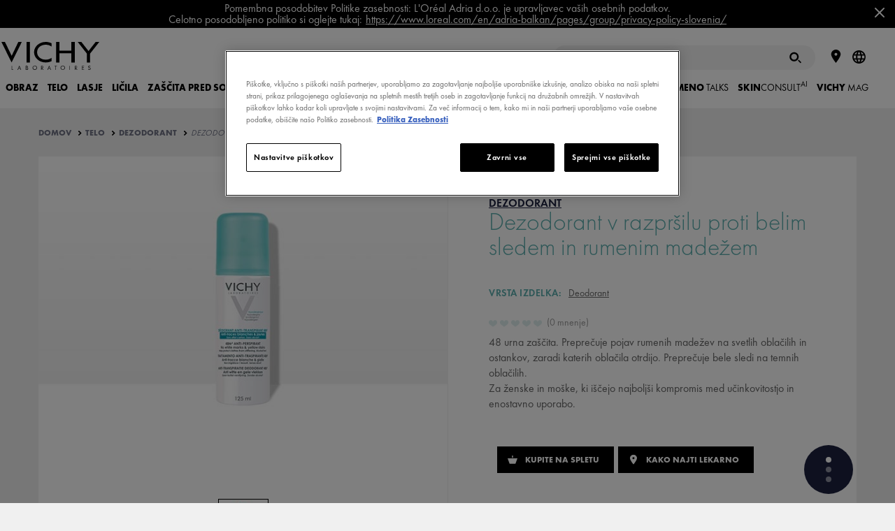

--- FILE ---
content_type: text/html; charset=utf-8
request_url: https://www.vichy.si/telo/dezodorant-v-razprsilu-proti-belim-sledem-in-rumenim-madezem-dezodorant/p8717.aspx?utm_source=mymakeup_si&utm_medium=post&utm_campaign=mymakeup_buybutton&utm_content=post&MediaAppCode=HTMLT_VC2016_PRODUCTPAGEBLOC_ROUTINE_LIST
body_size: 78414
content:
<!DOCTYPE html>
<html xmlns="//www.w3.org/1999/xhtml" xml:lang="sl" lang="sl"><head id="headContainerID"><!-- HTMLT_OT_SRC_API_COOKIES --><script src="https://cdn.cookielaw.org/scripttemplates/otSDKStub.js" data-document-language="true" type="text/javascript" charset="UTF-8" data-domain-script="0fc346b7-4244-48ee-98de-5bf3c84db646"></script><script type="text/javascript">
					function OptanonWrapper() {
						// FGA -20210415- code supprimé : cause erreur js
					}
					</script>
<meta http-equiv="Content-type" content="text/html; charset=UTF-8" />
<meta http-equiv='Content-Script-Type' content='text/javascript' />
<meta http-equiv='Content-Style-Type' content='text/css' />
<meta http-equiv='content-language' content='sl' />
<link rel='shortcut icon' type='image/x-icon' href='https://www.vichy.si/include/images/favicon.ico' />
<link rel='canonical' href='https://www.vichy.si/telo/dezodorant-v-razprsilu-proti-belim-sledem-in-rumenim-madezem-dezodorant/p8717.aspx' />
<link rel='amphtml' href='https://www.vichy.si/telo/dezodorant-v-razprsilu-proti-belim-sledem-in-rumenim-madezem-dezodorant/amp-p8717.aspx' />
<meta name='google-site-verification' content='m63KKrEM3hNpIUqCXxog-1H9SRK-Hilpww3SRGrrWk8' />
<meta name='google-site-verification' content='ve5SynL4O1DbvbKmJCEiRlqBDgtOOgRZsBWdB3htTwE' />
<link rel='manifest' href='https://www.vichy.si/manifest.json'>	
<!-- HTMLT_AOX_MICRO_DATA_ORGANIZATION (INT_FR) --><script type="application/ld+json">
{
	"@context": "https://schema.org",
	"@type": "Organization",
	"name": "Vichy",
	"url": "https://www.vichy.si/",
	"logo": "",
	
	"sameAs": [
	"",
	"https://www.instagram.com/vichylaboratoires/?hl=en",
	"https://www.youtube.com/vichyslovenija"
	]
}
</script><!-- HTMLT_AOX_MICRO_DATA_PAGEPRODUCT --><link rel='alternate' href='https://www.vichy.pl/dezodoranty-i-zele-pod-prysznic/antyperspirant-w-sprayu-48h-przeciw-sladom-na-ubraniach-dezodoranty/p8693.aspx' hreflang='pl' />
<link rel='alternate' href='https://www.vichy.si/telo/dezodorant-v-razprsilu-proti-belim-sledem-in-rumenim-madezem-dezodorant/p8717.aspx' hreflang='sl' />
<link rel='alternate' href='https://www.vichy.hu/Dezodorok/Izzads%c3%a1gszab%c3%a1lyoz%c3%b3-dezodor-spray-amely-nem-hagy-s%c3%a1rga-%c3%a9s-feh%c3%a9r-foltokat-DEZODOROK/p8678.aspx' hreflang='hu' />
<link rel='alternate' href='https://www.vichy.cz/Deodoranty-a-p%c5%99%c3%adpravky-do-sprchy/Sprej-antiperspirant-s-48h-%c3%ba%c4%8dinkem-kter%c3%bd-nezanech%c3%a1v%c3%a1-stopy-na-oble%c4%8den%c3%ad-DEODORANT/p8649.aspx' hreflang='cs' />
<link rel='alternate' href='https://www.vichy.ua/%d0%94%d0%b5%d0%b7%d0%be%d0%b4%d0%be%d1%80%d0%b0%d0%bd%d1%82%d0%b8-%d1%82%d0%b0-%d0%b3%d0%b5%d0%bb%d1%96-%d0%b4%d0%bb%d1%8f-%d0%b4%d1%83%d1%88%d0%b0/%d0%94%d0%b5%d0%b7%d0%be%d0%b4%d0%be%d1%80%d0%b0%d0%bd%d1%82-%d0%b0%d0%bd%d1%82%d0%b8%d0%bf%d0%b5%d1%80%d1%81%d0%bf%d1%96%d1%80%d0%b0%d0%bd%d1%82-%d0%bf%d1%80%d0%be%d1%82%d0%b8-%d0%b1%d1%96%d0%bb%d0%b8%d1%85-%d1%81%d0%bb%d1%96%d0%b4%d1%96%d0%b2-%d1%82%d0%b0-%d0%b6%d0%be%d0%b2%d1%82%d0%b8%d1%85-%d0%bf%d0%bb%d1%8f%d0%bc-laquo-%d0%b5%d1%84%d0%b5%d0%ba%d1%82%d0%b8%d0%b2%d0%bd%d1%96%d1%81%d1%82%d1%8c-48-%d0%b3%d0%be%d0%b4%d0%b8%d0%bd-raquo-DEODORANT/p30782.aspx' hreflang='uk' />
<link rel='alternate' href='https://www.vichy.sk/Dezodoranty-a-pr%c3%adpravky-do-sprchy/Sprej-Antiperspirant-48h-DEZODORANT/p8986.aspx' hreflang='sk' />
<link rel='alternate' href='https://www.vichy.ma/fr/Deodorants/AEROSOL-Anti-transpirant-48H-Anti-traces-jaunes-et-blanches-DEODORANTS/p13290.aspx' hreflang='fr-MA' />
<link rel='alternate' href='https://www.vichy.rs/Telo/Dezodorans-antiperspirant-sprej-za-regulaciju-prekomernog-znojenja-do-48h-bez-belih-tragova-i-%c5%beutih-fleka-D%c3%89ODORANT/p9067.aspx' hreflang='sr' />
<link rel='alternate' href='https://www.vichy.ma/ar/%d9%85%d8%b2%d9%8a%d9%84-%d8%a7%d9%84%d8%b1%d8%a7%d8%a6%d8%ad%d8%a9/A%c3%a9rosol-anti-transpirant-48h-Anti-Traces-Jaunes-et-Blanches-D%c3%89ODORANTS/p13357.aspx' hreflang='ar-MA' />
<link rel='alternate' href='https://www.vichy.co.il/%d7%94%d7%99%d7%92%d7%99%d7%99%d7%a0%d7%aa-%d7%92%d7%95%d7%a3/%d7%93%d7%90%d7%95%d7%93%d7%95%d7%a8%d7%a0%d7%98-%d7%a1%d7%a4%d7%a8%d7%99%d7%99-%d7%90%d7%a0%d7%98%d7%99-%d7%a4%d7%a8%d7%a1%d7%a4%d7%99%d7%a8%d7%a0%d7%98-%d7%99%d7%a2%d7%99%d7%9c%d7%95%d7%aa-%d7%9c-48-%d7%a9%d7%a2%d7%95%d7%aa-%d7%93%d7%90%d7%95%d7%93%d7%95%d7%a8%d7%a0%d7%98%d7%99%d7%9d/p18198.aspx' hreflang='he' />
<meta name="viewport" content="width=device-width, initial-scale=1"/>
<meta name="format-detection" content="telephone=no"/>
<meta name="theme-color" content="content=#FFFFFF"/>
<title>Dezodorant v razpršilu proti belim sledem in rumenim madežem DEZODORANT - Laboratoriji Vichy: kozmetika, lepotni izdelek, nega za obraz in telo</title>
<meta name="description" content="48 urna zaščita. Preprečuje pojav rumenih madežev na svetlih oblačilih in ostankov, zaradi katerih oblačila otrdijo. Preprečuje bele sledi na temnih oblačilih."/>
<meta property="og:title" content="Dezodorant v razpršilu proti belim sledem in rumenim madežem DEZODORANT - Laboratoriji Vichy: kozmetika, lepotni izdelek, nega za obraz in telo"/>
<meta property="og:description" content="48 urna zaščita. Preprečuje pojav rumenih madežev na svetlih oblačilih in ostankov, zaradi katerih oblačila otrdijo. Preprečuje bele sledi na temnih oblačilih."/>
<meta property="og:image" content="https://www.vichy.si/site/pages/showImageResized.aspx?EncMediaId=WEVTdEwyQVRQNG53MzF5UDB1VHdLZz09&ImageFormatAppCode=IMAGEFORMAT_ORIGINAL&v=220259295271"/>
<meta property="og:type" content="product"/>
<meta property="og:url" content="https://www.vichy.si/telo/dezodorant-v-razprsilu-proti-belim-sledem-in-rumenim-madezem-dezodorant/p8717.aspx"/>
<meta property="fb:app_id" content="369973819744115"/>
<style>a,abbr,acronym,address,applet,article,aside,audio,b,big,blockquote,body,canvas,caption,center,cite,code,dd,del,details,dfn,div,dl,dt,em,embed,fieldset,figcaption,figure,footer,form,h1,h2,h3,h4,h5,h6,header,hgroup,html,i,iframe,img,ins,kbd,label,legend,li,mark,menu,nav,object,ol,output,p,pre,q,ruby,s,samp,section,small,span,strike,strong,summary,table,tbody,td,tfoot,th,thead,time,tr,tt,u,ul,var,video{margin:0;padding:0;border:0;font-size:100%;font:inherit;vertical-align:baseline}article,aside,details,figcaption,figure,footer,header,hgroup,menu,nav,section{display:block}body{line-height:1}ol,ul{list-style:none}blockquote,q{quotes:none}blockquote::after,blockquote::before,q::after,q::before{content:'';content:none}table{border-collapse:collapse;border-spacing:0}.show-below-l,.show-below-m,.show-below-s,.show-below-xl,.show-below-xs,.show-below-xxl,.show-below-xxs,.show-max-width-l,.show-max-width-m,.show-max-width-s,.show-max-width-xl,.show-max-width-xs,.show-max-width-xxl,.show-max-width-xxs,.show-min-width-l,.show-min-width-m,.show-min-width-s,.show-min-width-xl,.show-min-width-xs,.show-min-width-xxl,.show-min-width-xxs,br.below-l,br.below-m,br.below-s,br.below-xl,br.below-xs,br.below-xxl,br.below-xxs,br.max-width-l,br.max-width-m,br.max-width-s,br.max-width-xl,br.max-width-xs,br.max-width-xxl,br.max-width-xxs,br.min-width-l,br.min-width-m,br.min-width-s,br.min-width-xl,br.min-width-xs,br.min-width-xxl,br.min-width-xxs{display:none}.clearfix::after,.main-footer .links::after,.obj_about-product::before,.obj_benefits ul .slide:after,.obj_featured-products .slide:after,.obj_feedback-details .stats::after,.obj_feedback-details::before,.obj_grid .grid-item:after,.obj_grid .grid::after,.obj_index .index-words::after,.obj_ingredients-slider .ingredient-container li:after,.obj_intro-product .media:after,.obj_prod-bloc::before,.obj_products-list li.promotion.full-width:after,.obj_products-list li.promotion.large-text:after,.obj_skin-benefits .effects::after,.obj_skin-benefits::before,.pg_legal .table-info.cookies .table-row td::after{content:"";display:table;clear:both}*{box-sizing:border-box}body{background-color:#f0f0f0;font-family:Calibre,Helvetica,Arial,Sans-serif;font-size:inherit}.main-header{top:0!important}.page-container{padding-top:115px!important}.obj_bandeau-actus:not(.is-hidden)~.main-header{top:40px!important}.obj_bandeau-actus:not(.is-hidden)~.page-container{padding-top:155px!important}a{text-decoration:none}svg{pointer-events:none}.content-container{width:80%}.back-lazyload{background-image:none!important}.cta-frame{cursor:pointer}.image-fill{position:relative}.image-fill>img{left:50%;min-height:100%;min-width:100%;position:absolute;top:50%;-webkit-transform:translate(-50%,-50%);-ms-transform:translate(-50%,-50%);transform:translate(-50%,-50%)}.page-container>.basic-content{padding:0 25px;margin:40px auto;max-width:560px}.page-container>.basic-content.white{background-color:#fff}.page-container>.basic-content .title{color:#1c213f}.page-container>.basic-content .title.main{margin-bottom:40px;padding-bottom:15px;font-size:1.75em;font-weight:300;border-bottom:1px solid #e8e8eb}.page-container>.basic-content .title.main strong{font-weight:700}.page-container>.basic-content .title.sub-title{margin-bottom:15px;font-size:1.25em;font-weight:600}.page-container>.basic-content .title.big-sub-title{margin-bottom:40px;font-size:1.5em;font-weight:500}.page-container>.basic-content .title.information{margin-bottom:35px}.page-container>.basic-content .title.information strong{font-weight:700}.page-container>.basic-content .title.information em{font-style:italic}.page-container>.basic-content .t_error{margin-bottom:35px;color:#e80000}body.popin-open .page-container{display:none}body.popin-open .obj_popin{display:block}body .popin-templates{display:none}.title_string{-webkit-font-smoothing:antialiased;-moz-osx-font-smoothing:grayscale;margin:2.34375em auto 1.5625em auto;max-width:30em;overflow:hidden;position:relative;text-align:center;width:85%}.title_string>span{position:relative;display:inline-block;padding:0 1em;font-weight:700;color:#000;text-transform:uppercase;z-index:2}.title_string>span::after,.title_string>span::before{background-color:rgba(0,0,0,.2);content:'';display:block;height:1px;position:absolute;top:50%;width:1000px}.title_string>span::before{left:100%}.title_string>span::after{right:100%}.title_string.white>span::after,.title_string.white>span::before{background-color:rgba(255,255,255,.2)}.title_string.white span{color:#fff}.title_string .logo-vmag{display:inline-block;width:75px;height:32px}.title_string .logo-vmag img{max-width:100%}.title-myvichy{font-size:34px;font-weight:300;letter-spacing:.12em;text-align:center;text-transform:uppercase}.title-myvichy strong{font-weight:500}button,input[type=button],input[type=submit]{-webkit-appearance:none;-moz-appearance:none;appearance:none;background:0 0;border:none;cursor:pointer;font-family:inherit;padding:0}button:focus,input[type=button]:focus,input[type=submit]:focus{outline:0}.button{display:inline-block;overflow:hidden;position:relative;padding:13px 15px 13px 31px;font-weight:700;font-size:.75em;text-align:center;text-transform:uppercase;line-height:1em;-webkit-font-smoothing:antialiased;-moz-osx-font-smoothing:grayscale;cursor:pointer;color:#fff;z-index:1}.button .btn-bg{background-color:#000;height:100%;left:-36px;margin-left:36px;position:absolute;top:0;transition:left .55s cubic-bezier(0,.81,.59,.99) 0s;width:100%;z-index:1}.button .btn-bg::before{background-color:inherit;content:"";display:block;height:100%;left:-18px;position:relative;-webkit-transform:skew(-20deg);-ms-transform:skew(-20deg);transform:skew(-20deg);-webkit-transform:skew(-20deg) translateZ(-1px);transform:skew(-20deg) translateZ(-1px);width:calc(100% + 36px)}.button .label{position:relative;display:inline-block;z-index:3;color:inherit;transition:color 275ms ease-in-out 50ms;cursor:pointer}.button .icon{display:block;position:absolute;width:9px;height:9px;top:50%;left:14px;color:inherit;-webkit-transform:translateY(-50%);-ms-transform:translateY(-50%);transform:translateY(-50%);vertical-align:middle;z-index:3}.button .icon svg{display:block;width:100%;height:100%;fill:currentColor;vertical-align:middle;transition:fill 275ms ease-in-out 50ms}.button:not(.disabled).hover,.button:not(.disabled):hover{color:#000}.button:not(.disabled).hover .btn-bg,.button:not(.disabled):hover .btn-bg{left:100%}.button.no-icon{padding:13px 15px}.button.right-icon{padding-left:20px;padding-right:32px}.button.right-icon .icon{right:1.25em;left:auto}.button.has-bg{background-color:#fff}.button.has-border{border-width:1px;border-style:solid;border-color:#000;padding-top:calc(13px - 1px);padding-bottom:calc(13px - 1px)}.button.disabled{opacity:.5}.button.reverse{color:#000}.button.reverse .btn-bg{left:100%}.button.reverse.hover,.button.reverse:hover{color:#fff}.button.reverse.hover .btn-bg,.button.reverse:hover .btn-bg{left:-36px}.button.icon-s2{padding-left:3.05em}.button.icon-s2 .icon{width:12.6px;height:12.6px}.button.icon-s3{padding-left:3.25em}.button.icon-s3 .icon{width:14.4px;height:14.4px}.button.icon-s4{padding-left:3.45em}.button.icon-s4 .icon{width:16.2px;height:16.2px}.button.icon-s5{padding-left:3.65em}.button.icon-s5 .icon{width:18px;height:18px}.button.icon-s6{padding-left:3.85em}.button.icon-s6 .icon{width:19.8px;height:19.8px}.button.icon-s7{padding-left:4.05em}.button.icon-s7 .icon{width:21.6px;height:21.6px}.button.icon-s8{padding-left:4.25em}.button.icon-s8 .icon{width:23.4px;height:23.4px}.button.icon-s9{padding-left:4.45em}.button.icon-s9 .icon{width:25.2px;height:25.2px}.button.icon-s10{padding-left:4.65em}.button.icon-s10 .icon{width:27px;height:27px}.button.white{color:#000}.button.white .btn-bg{background-color:#fff}.button.white.has-bg{background-color:#000}.button.white.has-border{border-color:#fff}.button.white:not(.disabled).hover,.button.white:not(.disabled):hover{color:#fff!important}.button.white.reverse{color:#fff}.button.white.reverse:not(.disabled).hover,.button.white.reverse:not(.disabled):hover{color:#000}.button.grey-blue{color:#000}.button.grey-blue .btn-bg{background-color:#eaebf2}.button.grey-blue.has-bg{background-color:#000}.button.grey-blue.has-border{border-color:#eaebf2}.button.grey-blue:not(.disabled).hover,.button.grey-blue:not(.disabled):hover{color:#fff!important}.button.grey-blue.reverse{color:#fff}.button.grey-blue.reverse:not(.disabled).hover,.button.grey-blue.reverse:not(.disabled):hover{color:#000}.button.light-blue{color:#fff}.button.light-blue .btn-bg{background-color:#8bb8de}.button.light-blue.has-bg{background-color:#fff}.button.light-blue.has-border{border-color:#8bb8de}.button.light-blue:not(.disabled).hover,.button.light-blue:not(.disabled):hover{color:#8bb8de!important}.button.light-blue.reverse{color:#8bb8de}.button.light-blue.reverse:not(.disabled).hover,.button.light-blue.reverse:not(.disabled):hover{color:#fff}.button.facebook.has-border{border-color:#4267b2}.button.facebook .btn-bg{background-color:#4267b2}.button.facebook:not(.disabled).hover,.button.facebook:not(.disabled):hover{color:#4267b2}.back-to-top{position:fixed;bottom:50px;right:50px;width:30px;height:30px;padding:8px;background-color:#000;cursor:pointer;-webkit-transform-origin:50% 50%;-ms-transform-origin:50% 50%;transform-origin:50% 50%;-webkit-transform:scaleY(-1);-ms-transform:scaleY(-1);transform:scaleY(-1);opacity:1;transition:opacity 150ms ease}.back-to-top svg{fill:#fff;margin-bottom:3px;width:14px}.back-to-top.hidden{opacity:0}.text-button{position:relative;display:inline-block;z-index:1;color:#000;transition:color .137s ease-in-out 50ms;cursor:pointer;padding-left:.75em;font-weight:700;text-transform:uppercase;vertical-align:middle;line-height:1em}.text-button .icon{display:block;position:absolute;height:100%;width:.35em;top:-1px;left:0;color:inherit;vertical-align:middle;z-index:2}.text-button .icon svg{width:100%;height:100%;fill:currentColor;vertical-align:middle;transition:fill 275ms ease-in-out 50ms}.text-button.hover,.text-button:hover{color:#666}.b_play{color:#fff;position:relative}.b_play::after,.b_play::before{content:"";left:50%;top:50%;z-index:2;position:absolute;transition:all .2s}.b_play::before{background:rgba(0,0,0,.3);border-radius:50%;height:64px;margin:-32px 0 0 -32px;width:64px}.b_play::after{border-color:transparent transparent transparent #fff;border-style:solid;border-width:10px 0 10px 15px;margin:-10px 0 0 -6px}.template-aox_v1 label a{color:inherit;text-decoration:underline}.template-aox_v1 label a:hover{text-decoration:none}.template-aox_v1 .autocomplete>ul,.template-aox_v1 .custom-select-01 ul,.template-aox_v1 .custom-select>ul,.template-aox_v1 .obj_form input.gsc-input,.template-aox_v1 input[type=date],.template-aox_v1 input[type=email],.template-aox_v1 input[type=password],.template-aox_v1 input[type=search],.template-aox_v1 input[type=tel],.template-aox_v1 input[type=text],.template-aox_v1 input[type=url]{-webkit-appearance:none;-moz-appearance:none;appearance:none;background-color:#f6f6f7;border:1px solid rgba(0,0,0,.04);border-radius:0;color:#1c213f;font-family:Calibre;font-size:.8125em;height:50px;line-height:25px;padding:.25em 1em;width:100%}.template-aox_v1 .autocomplete>ul:focus,.template-aox_v1 .custom-select>ul:focus,.template-aox_v1 input[type=date]:focus,.template-aox_v1 input[type=email]:focus,.template-aox_v1 input[type=password]:focus,.template-aox_v1 input[type=search]:focus,.template-aox_v1 input[type=tel]:focus,.template-aox_v1 input[type=text]:focus,.template-aox_v1 input[type=url]:focus{outline:0}.template-aox_v1 .autocomplete>ul::-webkit-input-placeholder,.template-aox_v1 .custom-select>ul::-webkit-input-placeholder,.template-aox_v1 input[type=date]::-webkit-input-placeholder,.template-aox_v1 input[type=email]::-webkit-input-placeholder,.template-aox_v1 input[type=password]::-webkit-input-placeholder,.template-aox_v1 input[type=search]::-webkit-input-placeholder,.template-aox_v1 input[type=tel]::-webkit-input-placeholder,.template-aox_v1 input[type=text]::-webkit-input-placeholder,.template-aox_v1 input[type=url]::-webkit-input-placeholder{color:#8e909f}.template-aox_v1 .autocomplete>ul:-moz-placeholder,.template-aox_v1 .custom-select>ul:-moz-placeholder,.template-aox_v1 input[type=date]:-moz-placeholder,.template-aox_v1 input[type=email]:-moz-placeholder,.template-aox_v1 input[type=password]:-moz-placeholder,.template-aox_v1 input[type=search]:-moz-placeholder,.template-aox_v1 input[type=tel]:-moz-placeholder,.template-aox_v1 input[type=text]:-moz-placeholder,.template-aox_v1 input[type=url]:-moz-placeholder{color:#8e909f}.template-aox_v1 .autocomplete>ul::-moz-placeholder,.template-aox_v1 .custom-select>ul::-moz-placeholder,.template-aox_v1 input[type=date]::-moz-placeholder,.template-aox_v1 input[type=email]::-moz-placeholder,.template-aox_v1 input[type=password]::-moz-placeholder,.template-aox_v1 input[type=search]::-moz-placeholder,.template-aox_v1 input[type=tel]::-moz-placeholder,.template-aox_v1 input[type=text]::-moz-placeholder,.template-aox_v1 input[type=url]::-moz-placeholder{color:#8e909f}.template-aox_v1 .autocomplete>ul:-ms-input-placeholder,.template-aox_v1 .custom-select>ul:-ms-input-placeholder,.template-aox_v1 input[type=date]:-ms-input-placeholder,.template-aox_v1 input[type=email]:-ms-input-placeholder,.template-aox_v1 input[type=password]:-ms-input-placeholder,.template-aox_v1 input[type=search]:-ms-input-placeholder,.template-aox_v1 input[type=text]:-ms-input-placeholder,.template-aox_v1 input[type=url]:-ms-input-placeholder{color:#8e909f}.template-aox_v1 input[type=search]{-webkit-appearance:none;border-radius:0}.template-aox_v1 input[type=search]::-webkit-search-decoration{-webkit-appearance:none}.template-aox_v1 input[type=date].error,.template-aox_v1 input[type=email].error,.template-aox_v1 input[type=password].error,.template-aox_v1 input[type=search].error,.template-aox_v1 input[type=tel].error,.template-aox_v1 input[type=text].error,.template-aox_v1 input[type=url].error{border:1px solid #e80000!important}.template-aox_v1 .input-container{position:relative}.template-aox_v1 .input-container.light input[type=search]{background-color:rgba(255,255,255,.1)}.template-aox_v1 .input-container.light input[type=search]::-webkit-input-placeholder{color:#8e909f}.template-aox_v1 .input-container.light input[type=search]:-moz-placeholder{color:#8e909f}.template-aox_v1 .input-container.light input[type=search]::-moz-placeholder{color:#8e909f}.template-aox_v1 .input-container.light input[type=search]:-ms-input-placeholder{color:#8e909f}.template-aox_v1 .input-container.light input[type=email]{background-color:rgba(255,255,255,.2)}.template-aox_v1 .input-container.light input[type=email]::-webkit-input-placeholder{color:rgba(255,255,255,.7)}.template-aox_v1 .input-container.light input[type=email]:-moz-placeholder{color:rgba(255,255,255,.7)}.template-aox_v1 .input-container.light input[type=email]::-moz-placeholder{color:rgba(255,255,255,.7)}.template-aox_v1 .input-container.light input[type=email]:-ms-input-placeholder{color:rgba(255,255,255,.7)}.template-aox_v1 .input-container.light .input-submit{color:#fff}.template-aox_v1 .autocomplete .autocomplete-suggestion-container{position:absolute;z-index:10;left:0;top:0;height:inherit;max-height:195px;padding:.5em 0;border-top:1px solid #e8e8eb;line-height:2.375em;text-align:left;opacity:0;overflow:scroll}.template-aox_v1 .autocomplete .autocomplete-suggestion-container.active{top:50px;opacity:1;transition:.2s ease-in-out .1s}.template-aox_v1 .autocomplete .autocomplete-suggestion-container .suggestion-item{padding:0 1.2em;font-size:1.125em;color:#7f8080;white-space:nowrap;overflow:hidden;text-overflow:ellipsis;cursor:pointer;transition:.3s ease}.template-aox_v1 .autocomplete .autocomplete-suggestion-container .suggestion-item:hover{color:#1c213f;background-color:#e8e8eb;transition:.3s ease}.template-aox_v1 textarea{width:100%;height:150px;padding:15px;background-color:#f6f6f7;color:#1c213f;font-family:Calibre;font-size:.8125em;line-height:18px;-webkit-appearance:none;-moz-appearance:none;appearance:none;border:1px solid rgba(0,0,0,.04)}.template-aox_v1 textarea:focus{outline:0}.template-aox_v1 textarea.error{border:1px solid #e80000}.template-aox_v1 span.submit-button input{position:absolute;z-index:4;top:0;left:0;width:100%;height:100%;opacity:0}.template-aox_v1 .input-submit{position:absolute;top:0;right:5px;width:50px;height:50px;font-family:Calibre,arial;font-weight:700;font-size:.9375em;z-index:1;color:#666;text-transform:uppercase;transition:color 150ms}.template-aox_v1 .input-submit:active,.template-aox_v1 .input-submit:hover{color:#1c213f}.template-aox_v1.form .input-line{display:block;margin-bottom:20px}.template-aox_v1.form .input-line .label-container{padding-right:2%}.template-aox_v1.form .input-line .input-container,.template-aox_v1.form .input-line .label-container{display:block}.template-aox_v1.form .input-line .input-container p,.template-aox_v1.form .input-line .label-container p{font-weight:400;font-size:.8125em;color:#666;-webkit-font-smoothing:antialiased;-moz-osx-font-smoothing:grayscale}.template-aox_v1.form .input-line .input-container .t_legal,.template-aox_v1.form .input-line .label-container .t_legal,.template-aox_v1.form .input-line .t_legal{margin:10px 0 0 0;font-size:13px;line-height:1.2}.template-aox_v1.form .input-line .label-container{margin-bottom:10px}.template-aox_v1.form .input-line .label{width:21.36752%;margin-top:18px;color:#666;font-weight:400;font-size:.8125em;-webkit-font-smoothing:antialiased;-moz-osx-font-smoothing:grayscale}.template-aox_v1.form .input-line.full .label{margin-top:0}.template-aox_v1.form .input-line.full .input-container{margin-top:10px}.template-aox_v1.form .input-line .label.is-necessary:after{content:"*"}.template-aox_v1.form .input-line .missing-content-alert{margin-top:10px;color:#e80000;font-size:11px}.template-aox_v1.form .input-line.radio-container .label-container label{line-height:1.25em}.template-aox_v1.form .birthdate .input-container .ctn_form-element{width:33.3333%;display:inline-block;float:left;padding:0 10px 0 0}.template-aox_v1.form .birthdate .input-container .ctn_form-element:last-child{padding:0}.template-aox_v1.form .birthdate .input-container .ctn_form-element>span{width:100%}.template-aox_v1 .txt-error{color:#e80000!important}.template-aox_v1 .txt-valid{color:#5d9d80!important}.template-aox_v1 input[aria-hidden=true],.template-aox_v1 select[aria-hidden=true]{display:none!important}.template-aox_v1 input[type=checkbox]~label,.template-aox_v1 input[type=hidden]~label,.template-aox_v1 input[type=radio]~label{border:none;color:#666;cursor:pointer;display:inline-block;font-family:Calibre;font-weight:400;font-size:13px;line-height:1em;position:relative;vertical-align:top;-webkit-appearance:none;-moz-appearance:none;appearance:none}.template-aox_v1 input[type=hidden]~label{line-height:1.231em}.template-aox_v1 input[type=hidden]~label+label{margin-top:10px}.template-aox_v1 input[type=checkbox]~label sup,.template-aox_v1 input[type=hidden]~label sup,.template-aox_v1 input[type=radio]~label sup{line-height:0}.template-aox_v1 .input-line .ctn_disclaimer{margin-top:10px}.template-aox_v1 .input-line .ctn_disclaimer p{font-size:13px;color:#b0b0b0}.template-aox_v1 span[role=checkbox],.template-aox_v1 span[role=radio]{background-color:#f0f0f0;border:1px solid rgba(0,0,0,.04);cursor:pointer;display:inline-block;vertical-align:top;height:12px;margin-right:7px;position:relative;top:2px;transition:border .2s ease-in-out 0s;width:12px}.template-aox_v1 span[role=radio]{border-radius:50%}.template-aox_v1 span[role=checkbox]::after,.template-aox_v1 span[role=radio]::after{background-color:#1c213f;content:"";cursor:pointer;display:block;height:8px;left:50%;margin:-4px 0 0 -4px;position:absolute;top:50%;-webkit-transform:scale(0);-ms-transform:scale(0);transform:scale(0);transition:-webkit-transform .2s ease-in-out 0s;transition:transform .2s ease-in-out 0s;width:8px}.template-aox_v1 span[role=radio]::after{border-radius:50%}.template-aox_v1 span[role=checkbox].error,.template-aox_v1 span[role=radio].error{border-color:#e80000!important}.template-aox_v1 span[role=checkbox]:focus,.template-aox_v1 span[role=combobox],.template-aox_v1 span[role=radio]:focus{outline:0}.template-aox_v1 input:checked+span[role]{border-color:#1c213f}.template-aox_v1 input:checked+span[role]::after{-webkit-transform:scale(1);-ms-transform:scale(1);transform:scale(1)}.template-aox_v1 .obj_recaptcha.error{border:1px solid #e80000;display:inline-block}.template-aox_v1 .ctn_checkbox.var_full .ctn_form-element,.template-aox_v1 .ctn_radio.var_full .ctn_form-element{position:relative}.template-aox_v1 .ctn_checkbox.var_full .ctn_form-element label+label,.template-aox_v1 .ctn_checkbox.var_full .ctn_form-element+.ctn_form-element,.template-aox_v1 .ctn_radio.var_full .ctn_form-element+.ctn_form-element{margin-top:10px}.template-aox_v1 .ctn_checkbox.var_full .ctn_form-element span[role=checkbox],.template-aox_v1 .ctn_radio.var_full .ctn_form-element span[role=radio]{position:absolute;top:2px;left:0}.template-aox_v1 .ctn_checkbox.var_full .ctn_form-element span[role=checkbox]+label,.template-aox_v1 .ctn_radio.var_full .ctn_form-element span[role=radio]+label{padding-left:20px}.template-aox_v1 .rating span[role]{background:0 0;border-radius:0;margin-right:0;opacity:1;transition:opacity .25s;width:17px;border:none}.template-aox_v1 .rating span[role]>svg{fill-opacity:.2;transition:fill-opacity .25s}.template-aox_v1 .rating input:checked+span[role]>svg,.template-aox_v1 .rating span.over>svg,.template-aox_v1 .rating span[role]:hover>svg{fill-opacity:1}.template-aox_v1 .rating input:checked+span[role]{border:none}.template-aox_v1 .rating span[role]::after{display:none}.template-aox_v1 .rating span[role=radio].error{border:none;transition:none}.template-aox_v1 .rating span[role=radio].error.over>svg,.template-aox_v1 .rating span[role=radio].error:hover>svg{transition:fill-opacity .25s}.template-aox_v1 .rating span[role=radio].error:not(.over):not(:hover):not([aria-checked=true]){color:#e80000}.template-aox_v1 .custom-select-01{width:100%}.template-aox_v1 span[role=combobox]{background-color:#f6f6f7;cursor:pointer;display:block;font-size:.8125em;line-height:50px;padding-left:1em;position:relative;width:100%;border:1px solid rgba(0,0,0,.04)}.template-aox_v1 .error span[role=combobox],.template-aox_v1 span[role=combobox].error{border-color:#e80000}.template-aox_v1 span[role=combobox]:focus{background:#efefef}.template-aox_v1 span[role=combobox]::after{background:url(../../include/images/icons-svg/arrow-tip-down-thin.svg) no-repeat;height:8px;margin-top:-4px;content:'';position:absolute;right:25px;transition:-webkit-transform .2s ease;transition:transform .2s ease;top:50%;width:15px}.template-aox_v1 span[role=combobox][aria-expanded=true]::after{-webkit-transform:scaleY(-1);-ms-transform:scaleY(-1);transform:scaleY(-1)}.template-aox_v1 span[role=combobox]+div{position:absolute;top:100%;left:0;width:100%}.template-aox_v1 span[role=combobox]+div .border{background:#f6f6f7}.template-aox_v1 span[role=combobox]+div .jQueryScroll{max-height:200px}.template-aox_v1 ul[role=listbox]{height:auto;padding:0}.template-aox_v1 ul[role=listbox]>li>span{font-weight:700;font-style:italic}.template-aox_v1 ul[role=listbox] ul{margin:0 0 10px}.template-aox_v1 li[role=option]{padding-left:1em;background-color:#f6f6f7;line-height:30px;color:#7f8080;cursor:pointer}.template-aox_v1 li[role=option]:hover{color:#1c213f}.template-aox_v1 li[role=option][data-value="-1"]{display:none}.template-aox_v1 .ctn_pattern{width:100%;margin-bottom:15px;position:relative}.template-aox_v1 .ctn_pattern .ctn_progress{height:0;overflow:hidden;transition:height .3s ease-in-out}.template-aox_v1 .ctn_pattern .ctn_progress.is_visible{height:22px;padding-top:5px}.template-aox_v1 .ctn_pattern .ctn_progress .ctn_bloc{position:relative;padding:9px 50px 0 10px}.template-aox_v1 .ctn_pattern .obj_progress{width:10%;height:5px;margin:2px 0 0 0;border-radius:2px;background:#c40000;transition:width .3s ease-in-out}.template-aox_v1 .ctn_pattern .obj_progress[data-step=ko]{width:50%;background:orange}.template-aox_v1 .ctn_pattern .obj_progress[data-step=ok]{width:100%;background:#3c9f00}.template-aox_v1 .ctn_pattern .ctn_infos{max-height:0;overflow:hidden;transition:max-height .3s ease-in-out}.template-aox_v1 .ctn_pattern .ctn_infos.is_visible{max-height:100px}.template-aox_v1 .ctn_pattern .ctn_infos .ctn_bloc{position:relative;padding:0 10px}.template-aox_v1 .ctn_pattern .ctn_infos ul{margin:0;text-align:left}.template-aox_v1 .ctn_pattern .ctn_infos ul{color:#666}.template-aox_v1 .ctn_pattern .ctn_infos ul .error{color:#c40000}.template-aox_v1 .ctn_pattern .ctn_infos ul .valid{color:#3c9f00}.template-aox_v1 .ctn_pattern .ctn_input{position:relative;display:block;width:272px;margin:0 auto;vertical-align:middle}.template-aox_v1 .ctn_pattern .ctn_input input{box-sizing:border-box;width:100%}.template-aox_v1 .ctn_pattern .obj_btn svg{height:16px;width:auto;margin-top:7px;fill:currentColor}.template-aox_v1 .ctn_pattern .obj_btn.btn_info{position:absolute;top:2px;right:14px;display:block;width:20px;height:20px;padding:0;margin:0;color:#666;border:none;border-radius:50%;cursor:pointer}.template-aox_v1 .ctn_pattern .obj_btn.btn_info svg{margin-top:3px;height:10px}.template-aox_v1 .ctn_pattern .obj_btn.btn_switch{position:absolute;top:-30px;right:10px;width:30px;height:30px;padding:0;margin:0;border:none;border-radius:0;background:0 0;z-index:0;opacity:.3;transition:opacity .3s}.template-aox_v1 .ctn_pattern .obj_btn.btn_switch:after{content:'';position:absolute;top:4px;left:5px;display:block;width:30px;height:2px;background:#000;z-index:2;-webkit-transform-origin:0 0;-ms-transform-origin:0 0;transform-origin:0 0;-webkit-transform:rotate(45deg);-ms-transform:rotate(45deg);transform:rotate(45deg)}.template-aox_v1 .ctn_pattern .obj_btn.btn_switch.is_visible:after{display:none}.template-aox_v1 .ctn_pattern .obj_btn.btn_switch:hover{background:0 0}.template-aox_v1 .obj_btn.btn_switch svg{margin-top:5px}.template-aox_v1 .ctn_gdpr{position:relative;margin:20px 0;text-align:left}.template-aox_v1 .ctn_gdpr>.ctn_gdpr{margin:15px 0 0 0}.template-aox_v1 .ctn_gdpr .label,.template-aox_v1 .ctn_gdpr label,.template-aox_v1 .ctn_gdpr p,.template-aox_v1 .input-line .ctn_gdpr .label{box-sizing:border-box;display:inline-block;width:100%;margin:0;padding:0;font-size:13px;line-height:1.2;color:#666}.template-aox_v1 .ctn_gdpr .label+.label,.template-aox_v1 .ctn_gdpr label+label{margin-top:0}.template-aox_v1 .ctn_gdpr .label:not(.hidden)+.label,.template-aox_v1 .ctn_gdpr label:not(.hidden)+label,.template-aox_v1 .ctn_gdpr p+p{margin-top:10px}.template-aox_v1 .ctn_gdpr a{color:inherit;text-decoration:underline}.template-aox_v1 .ctn_gdpr a:hover{text-decoration:none}.template-aox_v1 .ctn_gdpr span[role=checkbox]{position:absolute;top:2px;left:0;z-index:99}.template-aox_v1 .ctn_gdpr span[role=checkbox]~.label,.template-aox_v1 .ctn_gdpr span[role=checkbox]~label{padding-left:20px}.template-aox_v1 .ctn_gdpr span[role=radio]~.label,.template-aox_v1 .ctn_gdpr span[role=radio]~label{width:auto;margin-right:20px}.template-aox_v1 .obj_upload{width:100%;max-width:400px}.template-aox_v1 .obj_upload .ctn_image{display:none}.template-aox_v1 .obj_upload .ctn_input input{display:none!important}.template-aox_v1 .obj_upload .ctn_input .t_label{display:-webkit-inline-flex;display:-ms-inline-flexbox;display:inline-flex;-webkit-flex-direction:row;-ms-flex-direction:row;flex-direction:row;-webkit-align-items:center;-ms-flex-align:center;align-items:center;-webkit-justify-content:center;-ms-flex-pack:center;justify-content:center;margin:0;width:100%;max-width:320px;padding:10px 50px;font-weight:600;font-size:14px;line-height:16px;color:#fff;text-transform:uppercase;text-align:center;border:solid 2px transparent;background:#1c213f;border-radius:0;transition:all ease .4s;cursor:pointer}.template-aox_v1 .obj_upload .ctn_input .t_label:focus,.template-aox_v1 .obj_upload .ctn_input .t_label:hover{color:#1c213f;border-color:#1c213f;background:#fff}.template-aox_v1 .obj_upload .ctn_input .file-name{display:none}.template-aox_v1 .obj_upload .ctn_input .obj_btn_cancel,.template-aox_v1 .obj_upload .ctn_input .obj_btn_preview{display:none}.template-aox_v1 .obj_upload .t_error,.template-aox_v1 .obj_upload .t_specs{display:block;width:100%;margin-top:10px;font-family:Calibre;font-size:12px;line-height:1.4;color:#999}.template-aox_v1 .obj_upload .t_error{color:red}.template-aox_v1 .obj_upload.has-preview .ctn_upload{position:relative;overflow:hidden;display:-webkit-flex;display:-ms-flexbox;display:flex;-webkit-flex-direction:row;-ms-flex-direction:row;flex-direction:row;height:40px;border-radius:0;background:#fafafa}.template-aox_v1 .obj_upload.has-preview .ctn_image{display:block;height:40px;width:40px}.template-aox_v1 .obj_upload.has-preview .ctn_image img{display:block;height:100%;width:100%;-o-object-fit:cover;object-fit:cover;-o-object-position:center;object-position:center}.template-aox_v1 .obj_upload.has-preview .ctn_input{display:-webkit-flex;display:-ms-flexbox;display:flex;-webkit-flex-direction:row;-ms-flex-direction:row;flex-direction:row;width:calc(100% - 40px)}.template-aox_v1 .obj_upload.has-preview .ctn_input .t_label{display:none}.template-aox_v1 .obj_upload.has-preview .ctn_input .file-name{-webkit-order:1;-ms-flex-order:1;order:1;position:relative;overflow:hidden;text-overflow:ellipsis;display:block;width:100%;padding:10px 20px;font-size:16px;line-height:20px;color:#1c213f;white-space:nowrap}.template-aox_v1 .obj_upload.has-preview .ctn_input .obj_btn_preview{-webkit-order:2;-ms-flex-order:2;order:2;display:block;height:40px;min-width:40px;width:40px}.template-aox_v1 .obj_upload.has-preview .ctn_input .obj_btn_preview svg{width:20px;margin:auto}.template-aox_v1 .obj_upload.has-preview .ctn_input .obj_btn_cancel{-webkit-order:3;-ms-flex-order:3;order:3;position:relative;display:block;height:40px;min-width:40px;width:40px;margin-right:10px}.template-aox_v1 .obj_upload.has-preview .ctn_input .obj_btn_cancel::after,.template-aox_v1 .obj_upload.has-preview .ctn_input .obj_btn_cancel::before{content:"";display:block;position:absolute;top:50%;left:50%;height:2px;width:20px;background:#1c213f}.template-aox_v1 .obj_upload.has-preview .ctn_input .obj_btn_cancel::before{-webkit-transform:translate(-50%,-50%) rotate(-45deg);-ms-transform:translate(-50%,-50%) rotate(-45deg);transform:translate(-50%,-50%) rotate(-45deg)}.template-aox_v1 .obj_upload.has-preview .ctn_input .obj_btn_cancel::after{-webkit-transform:translate(-50%,-50%) rotate(45deg);-ms-transform:translate(-50%,-50%) rotate(45deg);transform:translate(-50%,-50%) rotate(45deg)}.template-aox_v1 .obj_upload.var_preview{position:relative;min-height:120px;padding-left:120px;padding-top:20px}.template-aox_v1 .obj_upload.var_preview .ctn_image{position:absolute;overflow:hidden;top:0;left:0;display:block;height:100px;width:100px;border-radius:50%;background:#e5e5e5}.template-aox_v1 .obj_upload.var_preview .ctn_image img{display:block;height:100%;width:100%;-o-object-fit:cover;object-fit:cover;-o-object-position:center;object-position:center}.template-aox_v1 .obj_upload.var_preview.has-preview .ctn_upload{position:static}.template-aox_v1 .obj_upload.var_preview.has-preview .ctn_input{width:100%}.template-aox_v1 .obj_upload.var_preview.has-preview .obj_btn_preview{display:none}.jspContainer{overflow:hidden;position:relative}.jspPane{position:absolute}.jspVerticalBar{background:#f0f1f1;width:8px;right:0;position:absolute;top:0;height:100%}.jspHorizontalBar{background:0 0;width:8px;bottom:2px;position:absolute;left:0;width:100%}.jspHorizontalBar *,.jspVerticalBar *{margin:0;padding:0}.jspCap{display:none}.jspHorizontalBar .jspCap{float:left}.jspTrack{background:0 0;position:relative}.jspDrag{background:#1c213f;position:relative;top:0;left:0;cursor:pointer}.jspHorizontalBar .jspDrag,.jspHorizontalBar .jspTrack{float:left;height:100%}.jspArrow{background:#50506d;text-indent:-20000px;display:block;cursor:pointer}.jspArrow.jspDisabled{cursor:default;background:#80808d}.jspVerticalBar .jspArrow{height:16px}.jspHorizontalBar .jspArrow{width:16px;float:left;height:100%}.jspVerticalBar .jspArrow:focus{outline:0}.jspCorner{background:#eeeef4;float:left;height:100%}* html .jspCorner{margin:0 -3px 0 0}.main-header-overlay{background:rgba(0,0,0,.5);display:none;height:100%;left:0;opacity:0;position:fixed;top:0;width:100%;z-index:999}.main-header{position:fixed;top:0;width:100%;height:65px;padding:.9375em 1em .9375em 1.5625em;z-index:1000}.main-header::before{content:'';position:absolute;top:0;left:0;width:100%;height:65px;background-color:#fff;z-index:-1}.main-header .ctn_logo,.main-header h1{display:inline-block;margin-top:6px;width:80px}.main-header .ctn_logo a,.main-header h1 a{width:inherit;display:inline-block}.main-header .ctn_logo a>svg,.main-header h1 a>svg{width:inherit;max-height:26px}.main-header a{color:inherit;font-size:inherit;transition:color 150ms}.main-header .toggle-menu{float:right;height:35px;width:25px;margin-right:3px}.main-header .toggle-menu svg{height:17px;vertical-align:middle;fill:#1c213f}.main-header .toggle-menu .close{display:none}.main-header button.back{color:#fefefe;font-weight:300;font-size:.75em}.main-header button.back svg{height:9px;width:auto;fill:currentColor;margin-right:.25em;vertical-align:baseline;display:inline-block}.main-header .view-all-container{margin-top:24px}.main-header .view-all{font-size:.75em}.main-header .search-form,.main-header form{position:relative;max-width:450px;margin:auto}.main-header input[type=email],.main-header input[type=password],.main-header input[type=search],.main-header input[type=text]{font-size:.9375em}.main-header .form-wording{color:#1c213f;margin-bottom:10px;text-align:center}.main-header .form-errors{display:none;margin-bottom:1em;color:#dd1c1c;font-size:.75em}.main-header .form-errors.visible{display:block}.main-header .login-form input[type=email],.main-header .login-form input[type=password],.main-header .login-form input[type=text]{margin-bottom:1em}.main-header .login-form .forgotten-password{text-decoration:underline;float:right;font-weight:300;font-size:.8em;color:#666;margin-bottom:.5em}.main-header .login-form .button-container{clear:both}.main-header .store-locator-form{text-align:center}.main-header .store-locator-form .input-container{margin-bottom:15px}.main-header .sub-menu-group>.store-locator-form .input-container{margin-right:50px}.main-header .sub-menu-group>.store-locator-form button.geolocate{background:#1c213f;position:absolute;bottom:0;right:0;height:50px;width:50px}.main-header .sub-menu-group>.store-locator-form button.geolocate svg{fill:#fff;height:26px;vertical-align:middle;width:26px}.main-header .sub-menu-container{display:none;position:absolute;top:0;left:100%;width:calc(100% - 32px);padding:2em;background-color:#252c54;color:#fff}.main-header .sub-menu-container .titles-block .vichy-title{text-transform:uppercase;color:#1c213f;font-size:2.25em;text-align:center;padding-top:30px;height:70px;line-height:normal}.main-header .sub-menu-container .titles-block .vichy-subtitle{color:#666;font-size:.875em;text-align:center;line-height:normal;padding-bottom:0}.main-header .sub-menu-container .sub-menu.open>.label a::after{-webkit-transform:scaleY(-1);-ms-transform:scaleY(-1);transform:scaleY(-1)}.main-header .sub-menu-container .sub-menu.open ul{display:none}.amp-mode-touch .main-header .sub-menu-container .sub-menu.open ul{display:block}.main-header .sub-menu-container .sub-menu>.label{padding:1em 0;font-weight:600}.main-header .sub-menu-container .sub-menu>.label>*{display:block}.main-header .sub-menu-container .sub-menu>.label>::after{content:'';float:right;margin-top:.25em;display:inline-block;overflow:hidden;width:12px;height:7px;text-indent:100%;color:transparent;background-image:url(../../include/images/sprites-1x.png);background-position:-52px -36px}.main-header .sub-menu-container .sub-menu ul{display:none}.main-header .sub-menu-container .sub-menu ul>li{padding:.75em 0;font-weight:300;text-transform:uppercase;color:#abacb5}.main-header .sub-menu-container .sub-menu ul.diag_forum>li{line-height:1em}.main-header .sub-menu-container .sub-menu ul.diag_forum>li+li{margin-top:1.5em}.main-header .sub-menu-container .sub-menu ul.diag_forum .menu-illus img{display:block;margin:0 auto}.main-header .sub-menu-container .sub-menu ul>li>.label{color:red}.main-header .sub-menu-container .sub-menu p{margin-bottom:20px}.main-header .primary>ul>li>.label.var_highlight,.main-header .third>ul>li>.label.var_highlight{color:#3d77e3}.main-header .primary>ul>li>.label.var_highlight.var_solaire,.main-header .third>ul>li>.label.var_highlight.var_solaire{color:#efa043}.main-header .primary>ul>li>.label.var_highlight.var_antiage,.main-header .third>ul>li>.label.var_highlight.var_antiage{color:#d32408}.main-header .primary>ul>li>.label.var_highlight.var_podcasts,.main-header .third>ul>li>.label.var_highlight.var_podcasts{color:#ffadbb}.main-header .primary>ul>li>.label.var_highlight.var_noel,.main-header .third>ul>li>.label.var_highlight.var_noel{color:green}.main-header .primary>ul>li.var_offres .sub-menu-container .sub-menu:first-child{width:100%}.main-header .primary>ul>li.var_offres .sub-menu-container .sub-menu ul{display:-webkit-flex;display:-ms-flexbox;display:flex;-webkit-flex-flow:column nowrap;-ms-flex-flow:column nowrap;flex-flow:column nowrap}.main-header .primary>ul>li.var_offres .sub-menu-container .sub-menu ul li{width:100%;max-width:175px;margin:0 0 20px 0;padding:0}.main-header .primary>ul>li.var_offres .sub-menu-container .sub-menu ul li:last-of-type{margin:0}.main-header .primary>ul>li.var_offres .sub-menu-container .sub-menu ul li .menu-offre{overflow:hidden;max-width:175px}.main-header .primary>ul>li.var_offres .sub-menu-container .sub-menu ul li .menu-offre img{display:block;transition:all .4s ease}.main-header .primary>ul>li.var_offres .sub-menu-container .sub-menu ul li:hover .menu-offre img{-webkit-transform:scale(1.075);-ms-transform:scale(1.075);transform:scale(1.075)}.main-header .primary>ul>li.var_offres .sub-menu-container .sub-menu ul li .title-offre{position:relative;margin:10px 0 0;padding-left:12px;font-size:1em;line-height:1em;font-weight:700;color:#fff;text-transform:uppercase}.main-header .primary>ul>li.var_offres .sub-menu-container .sub-menu ul li .title-offre .icon{display:block;position:absolute;height:100%;width:.35em;top:-2px;left:0;color:inherit;vertical-align:middle;z-index:2}.main-header .primary>ul>li.var_offres .sub-menu-container .sub-menu ul li .title-offre svg{width:9px;height:9px;fill:currentColor;vertical-align:middle;transition:fill 275ms ease-in-out 50ms}.main-header .sub-menu-container.login-container form{margin:1em auto}.main-header .sub-menu-container.login-container input{margin-bottom:1em}.main-header .sub-menu-container.login-container .button .icon>svg{height:100%}.main-header .sub-menu-container.inline-sub-menu{position:relative;left:auto;width:auto;padding:0;background:0 0;overflow:hidden}.main-header .sub-menu-container.inline-sub-menu .sub-menu{padding:0 1.25em 1.25em 1.25em}.main-header .sub-menu-container.inline-sub-menu.open{display:block}.main-header .sub-menu-container .close{position:absolute;right:8px;top:13px}.main-header .sub-menu-container .close>svg{fill:#898989;height:14px;width:14px}.main-header .primary{-webkit-font-smoothing:antialiased;-moz-osx-font-smoothing:grayscale;display:none;position:absolute;top:65px;left:0;bottom:0;width:100%;overflow-y:scroll}.main-header .primary>ul{min-height:100%;background-color:#1c213f;padding:0;transition:-webkit-transform .1s ease-in-out;transition:transform .1s ease-in-out}.main-header .primary>ul>li>.label{font-weight:700;font-size:1.25em;text-transform:uppercase;color:#fff}.main-header .primary>ul>li>.label.vmag-icon{display:none}.main-header .primary>ul>li>.label.light-text{font-weight:300}.main-header .primary>ul>li>.label span{display:block;line-height:1}.main-header .primary>ul>li>.label span.description{font-weight:400;text-transform:none;color:#666}.main-header .primary>ul>li>.label>*{display:inline-block;width:100%;padding:1.1em 1.25em}.main-header .primary>ul>li .separator{display:none}.main-header .primary>ul>li.big>.label{position:relative}.main-header .primary>ul>li.big>.label>*{padding:1.5em 1.25em}.main-header .primary>ul>li.big>.label .icon{position:absolute;top:50%;right:25px;width:20px;-webkit-transform:translateY(-50%);-ms-transform:translateY(-50%);transform:translateY(-50%)}.main-header .primary>ul>li.big>.label .icon svg{fill:#1c213f}.main-header .primary>ul>li.light{background-color:#f0f0f0}.main-header .primary>ul>li.light>.label,.main-header .primary>ul>li.white>.label{color:#1c213f}.main-header .primary>ul>li.has-sub-menu>.label>::after{content:'';float:right;margin-top:.15em;display:inline-block;overflow:hidden;width:7px;height:12px;text-indent:100%;color:transparent;background-image:url(../../include/images/sprites-1x.png);background-position:0 -55px}.main-header .primary>ul .current-menu-item .sub-menu-container{display:block}.main-header .secondary{float:right;height:35px}.main-header .secondary>ul{height:100%}.main-header .secondary>ul>li{display:inline-block;border-right:1px solid #e8e8e9;padding-right:.625em;margin-right:.625em;height:100%;line-height:35px;vertical-align:middle}.main-header .secondary>ul>li>.label{height:100%;text-align:center;color:#1c213f}.main-header .secondary>ul>li>.label .txt .long{display:none}.main-header .secondary>ul>li>.label .icon{display:block;height:100%}.main-header .secondary>ul>li>.label .icon>svg{height:15px;width:15px;vertical-align:middle;fill:currentColor}.main-header .secondary>ul>li.menu-country{vertical-align:inherit}.main-header .secondary>ul>li.menu-country>.label a{display:block;cursor:pointer}.main-header .secondary>ul>li .sub-menu-container{line-height:normal;position:absolute;top:65px;width:100%;padding:0;border-top:1px solid #f6f6f7;background-color:#fff;overflow:hidden}.main-header .secondary>ul>li .sub-menu-container .sub-menu-group{padding:1em 2em}.main-header .secondary>ul>li.current-menu-item .sub-menu-container{display:block;left:0}.main-header .sub-menu-container .obj_autocomplete{background:#f6f6f7}.main-header .sub-menu-container .obj_autocomplete ul li{display:list-item;height:auto;margin:0;width:auto}.main-header .sub-menu-container .obj_autocomplete a{line-height:normal}.main-header.menu-item-open .primary>ul{-webkit-transform:translateX(-100%) translateX(32px);-ms-transform:translateX(-100%) translateX(32px);transform:translateX(-100%) translateX(32px)}body::after{content:'';position:fixed;visibility:hidden;opacity:0;top:0;left:0;width:100%;height:100%;background-color:rgba(28,33,63,.95);z-index:999;transition:opacity 150ms ease-in-out 0s,visibility 0s ease-in-out 150ms}body.main-header-open::after{visibility:visible;opacity:1;transition:opacity 150ms ease-in-out 0s,visibility 0s ease-in-out 0s}body.main-header-open .main-header{height:100%}body.main-header-open .main-header .toggle-menu .open{display:none}body.main-header-open .main-header .primary,body.main-header-open .main-header .toggle-menu .close{display:block}.stand-alone .main-footer,.stand-alone .main-header .primary,.stand-alone .main-header .secondary,.stand-alone .main-header .toggle-menu{display:none}.stand-alone .main-header .size-container{text-align:center}.stand-alone .main-header .ctn_logo,.stand-alone .main-header h1{float:none}.stand-alone .main-header .ctn_logo a>svg,.stand-alone .main-header h1 a>svg{max-height:34px}.main-header.v2019{height:70px;padding:1.25em 1.563em}.main-header::before{height:70px}.main-header.v2019 .ctn_logo,.main-header.v2019 h1{margin-top:0;width:100px}.main-header.v2019 .ctn_logo a>svg,.main-header.v2019 h1 a>svg{max-height:40px}.main-header.v2019 .ctn_right{float:right}.main-header.v2019 .sub-menu-container .sub-menu>.label{font-weight:500}.main-header.v2019 .secondary>ul>li>.label{position:relative}.main-header.v2019 .secondary>ul>li>.label .icon>svg{height:19px;width:19px}.main-header.v2019 .secondary>ul>li.var_panier .label .icon span.nb{background-color:#3d77e3;padding:2px;text-align:center;border-radius:30px;margin:0;top:0;right:-30%;font-size:.75em;color:#fff;width:15px;position:absolute;line-height:10px;height:15px;font-weight:500;display:block}.main-header.v2019 .third>ul{min-height:100%;background-color:#1c213f;padding:0;transition:-webkit-transform .1s ease-in-out;transition:transform .1s ease-in-out}.main-header.v2019 .third>ul>li{padding:0 .688em}.main-header.v2019 .third>ul>li:last-child{padding:0 0 0 .688em}.main-header.v2019 .third>ul>li>.label{font-weight:400;font-size:1.25em;text-transform:uppercase;color:#fff;font-size:.688em}.main-header.v2019 .third>ul>li>.label>*{display:inline-block;width:100%;padding:1.1em 1.25em}.main-header.v2019_int .primary>ul>li>.label sup,.main-header.v2019_int .third>ul>li>.label sup{line-height:0}.main-header.v2019_int .primary>ul>li.var_bloc .sub-menu-container .sub-menu.sub-menu-bloc,.main-header.v2019_int .third>ul>li.var_bloc .sub-menu-container .sub-menu.sub-menu-bloc{width:100%}.main-header.v2019_int .primary>ul>li.var_bloc .sub-menu-container .sub-menu .sub-menu-list_bloc,.main-header.v2019_int .third>ul>li.var_bloc .sub-menu-container .sub-menu .sub-menu-list_bloc{display:-webkit-flex;display:-ms-flexbox;display:flex;-webkit-flex-flow:column nowrap;-ms-flex-flow:column nowrap;flex-flow:column nowrap}.main-header.v2019_int .third>ul>li.var_bloc .sub-menu-container .sub-menu .sub-menu-list_bloc.var_right{-webkit-justify-content:flex-end;-ms-flex-pack:end;justify-content:flex-end}.main-header.v2019_int .primary>ul>li.var_bloc .sub-menu-container .sub-menu .sub-menu-list_bloc{display:-webkit-flex;display:-ms-flexbox;display:flex;-webkit-flex-flow:column nowrap;-ms-flex-flow:column nowrap;flex-flow:column nowrap;-webkit-justify-content:flex-start;-ms-flex-pack:start;justify-content:flex-start}.main-header.v2019_int .primary>ul>li.var_bloc .sub-menu-container .sub-menu .sub-menu-list_bloc .sub-menu-item-list_bloc,.main-header.v2019_int .third>ul>li.var_bloc .sub-menu-container .sub-menu .sub-menu-list_bloc .sub-menu-item-list_bloc{width:100%;max-width:175px;margin:0 0 20px 0;padding:0}.main-header.v2019_int .primary>ul>li.var_bloc .sub-menu-container .sub-menu .sub-menu-list_bloc .sub-menu-item-list_bloc .menu-bloc,.main-header.v2019_int .third>ul>li.var_bloc .sub-menu-container .sub-menu .sub-menu-list_bloc .sub-menu-item-list_bloc .menu-bloc{overflow:hidden;max-width:175px}.main-header.v2019_int .primary>ul>li.var_bloc .sub-menu-container .sub-menu .sub-menu-list_bloc .sub-menu-item-list_bloc .menu-bloc img,.main-header.v2019_int .third>ul>li.var_bloc .sub-menu-container .sub-menu .sub-menu-list_bloc .sub-menu-item-list_bloc .menu-bloc img{display:block;transition:all .4s ease}.main-header.v2019_int .primary>ul>li.var_bloc .sub-menu-container .sub-menu .sub-menu-list_bloc .sub-menu-item-list_bloc:hover .menu-bloc img,.main-header.v2019_int .third>ul>li.var_bloc .sub-menu-container .sub-menu .sub-menu-list_bloc .sub-menu-item-list_bloc:hover .menu-bloc img{-webkit-transform:scale(1.075);-ms-transform:scale(1.075);transform:scale(1.075)}.main-header.v2019_int .primary>ul>li.var_bloc .sub-menu-container .sub-menu .sub-menu-list_bloc .sub-menu-item-list_bloc .title-bloc,.main-header.v2019_int .third>ul>li.var_bloc .sub-menu-container .sub-menu .sub-menu-list_bloc .sub-menu-item-list_bloc .title-bloc{position:relative;margin:10px 0 0;padding-left:12px;font-size:1em;line-height:1em;font-weight:700;color:#fff;text-transform:uppercase}.main-header.v2019_int .primary>ul>li.var_bloc .sub-menu-container .sub-menu .sub-menu-list_bloc .sub-menu-item-list_bloc .title-bloc sup,.main-header.v2019_int .third>ul>li.var_bloc .sub-menu-container .sub-menu .sub-menu-list_bloc .sub-menu-item-list_bloc .title-bloc sup{line-height:0}.main-header.v2019_int .primary>ul>li.var_bloc .sub-menu-container .sub-menu .sub-menu-list_bloc .sub-menu-item-list_bloc .title-bloc .icon,.main-header.v2019_int .third>ul>li.var_bloc .sub-menu-container .sub-menu .sub-menu-list_bloc .sub-menu-item-list_bloc .title-bloc .icon{display:block;position:absolute;height:100%;width:.35em;top:-2px;left:0;color:inherit;vertical-align:middle;z-index:2}.main-header.v2019_int .primary>ul>li.var_bloc .sub-menu-container .sub-menu .sub-menu-list_bloc .sub-menu-item-list_bloc .title-bloc svg,.main-header.v2019_int .third>ul>li.var_bloc .sub-menu-container .sub-menu .sub-menu-list_bloc .sub-menu-item-list_bloc .title-bloc svg{width:9px;height:9px;fill:currentColor;vertical-align:middle;transition:fill 275ms ease-in-out 50ms}.main-header.v2019_int .var_corona{position:relative}.main-header.v2019_int .var_corona::before{position:absolute;content:"";display:block;right:-35px;top:-10px;width:46px;height:37px;background:url(../../include/images/logo-corona.png) no-repeat left top/100% auto}.main-header.v2019_int .var_corona a{position:relative;z-index:0}.main-header.v2019_int .secondary .search-form #obj_searchbox{display:none}.main-header.v2019_int .search-form .searchbox{width:32vw;max-width:375px}.main-header.v2019_int .search-form .searchbox>div{padding:0;vertical-align:middle;width:100%;display:-webkit-flex;display:-ms-flexbox;display:flex;-webkit-align-items:center;-ms-flex-align:center;align-items:center}.main-header.v2019_int .search-form .searchbox input{color:#1c213f;font-size:.875em;font-weight:400;height:35px;padding:.25em 1.25em;border-radius:35px 0 0 35px;background-color:#f4f4f4;border:none;width:100%}.main-header.v2019_int .search-form .searchbox input[type=text]::-webkit-input-placeholder{color:#898989;font-style:italic}.main-header.v2019_int .search-form .searchbox input[type=text]:-ms-input-placeholder{color:#898989;font-style:italic}.main-header.v2019_int .search-form .searchbox input[type=text]::placeholder{color:#898989;font-style:italic}.main-header.v2019_int .search-form .searchbox .btn_search{height:35px;display:-webkit-flex;display:-ms-flexbox;display:flex;width:57px;-webkit-align-items:center;-ms-flex-align:center;align-items:center;-webkit-justify-content:center;-ms-flex-pack:center;justify-content:center;border-radius:0 35px 35px 0;background-color:#f4f4f4;padding:0 20px}.main-header.v2019_int .search-form .searchbox .btn_search svg{width:17px;height:17px;vertical-align:middle;fill:#1c213f}.main-header.v2019_int .search-form .searchbox .btn_search:focus svg,.main-header.v2019_int .search-form .searchbox .btn_search:hover svg{fill:#333}.main-header.v2019_int .search-form .searchbox .btn_search span{display:none}.main-footer{background:#1c213f;color:#fff;overflow:hidden}.main-footer a{color:#fff;text-decoration:none}.main-footer .footer-content{margin:auto;max-width:1170px}.main-footer .title_string{font-size:.9375em;width:80%}.main-footer .title_string span::after,.main-footer .title_string span::before{background-color:rgba(255,255,255,.1)}.main-footer .main-links{background-color:#1c213f;color:#fff;overflow:auto}.main-footer .newsletter{background-color:#1c213f;color:#fff;overflow:auto}.main-footer .newsletter .newsletter-form{position:relative;width:80%;margin:0 auto 2em auto;text-align:center}.main-footer .newsletter .newsletter-form input[type=email]{float:left;width:100%;height:50px;padding-right:55px;background-color:#333752;border:none;font-size:.9375em;font-weight:400;color:#fff}.main-footer .newsletter .newsletter-form input[type=email]::-webkit-input-placeholder{color:#fff}.main-footer .newsletter .newsletter-form input[type=email]:-ms-input-placeholder{color:#fff}.main-footer .newsletter .newsletter-form input[type=email]::placeholder{color:#fff}.main-footer .newsletter .newsletter-submit{position:absolute;right:5px;width:50px;height:50px;font-weight:700;font-size:.8125em;z-index:1;color:#fff;text-transform:uppercase;transition:color 150ms}.main-footer .newsletter .newsletter-submit:hover{color:#8e909f}.main-footer .social-media{background-color:#1c213f;color:#fff;text-align:center}.main-footer .obj_icon-list{margin:0 0 30px}.main-footer .line-footer{display:none}.main-footer .about{font-family:Calibre;font-weight:300;-webkit-font-smoothing:antialiased;-moz-osx-font-smoothing:grayscale}.main-footer .about table{width:100%;text-align:center}.main-footer .about table td{vertical-align:middle;height:120px}.main-footer .about table td span.icons{position:relative;width:25px;height:25px;display:block;margin:0 auto 10px auto;border-radius:100%;border:1px solid #333752;background-color:#333752}.main-footer .about table td span.icons>svg{position:absolute;fill:#fff;width:13px;top:50%;left:50%;-webkit-transform:translate(-50%,-50%);-ms-transform:translate(-50%,-50%);transform:translate(-50%,-50%)}.main-footer .about table td strong{font-weight:inherit;text-transform:uppercase}.main-footer .about table td.encyclopedia svg{width:8px}.main-footer .about div{display:inline-block;margin:0;padding:0;text-align:center;border-style:none}.main-footer .about td.contact,.main-footer .about td.encyclopedia{width:30%;border-top:1px solid #333752;border-bottom:1px solid #333752}.main-footer .about td.loyalty{width:37%;border:1px solid #333752}.main-footer .links{overflow:visible;padding:40px 0;font-size:.8125em;font-weight:300}.main-footer .links a{color:#8e909f;transition:color 150ms}.main-footer .links a:hover{color:#fff}.main-footer .links .content-links{width:80%;max-width:290px;margin:0 auto}.main-footer .links .content-links ul.left{float:left;width:48%}.main-footer .links .content-links ul.right{float:right;width:48%}.main-footer .links .content-links li{margin-bottom:20px}.main-footer .links .content-links li:last-child{margin-bottom:0}.main-footer .links .content-links ul.left li.aox-optanon-settings{display:inline-block}.main-footer .links .content-links-large{display:none}.main-footer .data{clear:both;text-align:center;padding-bottom:30px}.main-footer .data .content-data p{font-family:Calibre;font-size:14px;line-height:18px;color:#8e909f}.main-footer .data .content-data p a{color:#8e909f;text-decoration:underline}.main-footer .logo-footer{text-align:center;margin-bottom:30px}.main-footer .links .form-langue{width:100%;min-width:100px;margin:0 auto;color:#fff}.main-footer .links .form-langue .select-container ul{height:auto;margin:0;padding:0;background:0 0;border:none;font-style:normal}.main-footer .links .form-langue .select-container li{display:block;margin:0;padding:5px;width:100%;float:none;text-align:left;font-size:14px;line-height:1em;background:0 0}.main-footer .links .form-langue .select-container li li{padding:5px 0}.main-footer .links .form-langue .input-container{position:relative;top:-10px}.main-footer .links .form-langue .input-container span{display:block;font-style:normal;width:auto}.main-footer .links .form-langue .select-container span[role=combobox]{padding:10px 25px 10px 0;background:#1c213f;color:#8e909f;line-height:1em;font-size:14px;text-align:left}.main-footer .links .form-langue .select-container span[role=combobox]:before{display:inline-block;content:'';width:16px;height:16px;margin:-4px 5px -4px 0;background:url(../../include/images/icons-svg/globe.svg) no-repeat 0 0/contain}.main-footer .links .form-langue span[role=combobox]::after{right:10px;width:5px;height:5px;background:0 0;border-right:1px solid #8e909f;border-bottom:1px solid #8e909f;-webkit-transform:rotate(45deg);-ms-transform:rotate(45deg);transform:rotate(45deg)}.main-footer .links .form-langue span[role=combobox]::after{right:10px;width:5px;height:5px;background:0 0;border-right:1px solid #8e909f;border-bottom:1px solid #8e909f;-webkit-transform:rotate(45deg);-ms-transform:rotate(45deg);transform:rotate(45deg)}.main-footer .links .form-langue span[role=combobox][aria-expanded=true]::after{-webkit-transform:rotate(-135deg);-ms-transform:rotate(-135deg);transform:rotate(-135deg)}.main-footer .links .form-langue span[role=combobox]+div{top:auto;bottom:100%;min-width:200px}.main-footer .links .form-langue span[role=combobox]+div .border{padding:10px;background:#fff;border:1px solid #dadada}.main-footer .links .form-langue span[role=combobox]+div .border span{padding:5px 0}.main-footer .links .form-langue span[role=combobox]+div .jQueryScroll{max-height:150px}.main-footer .optanon-show-settings-popup-wrapper *{font:14px/14px Calibre,Helvetica,Arial,sans-serif!important;font-weight:300!important;color:#8e909f!important}.main-footer .optanon-show-settings-popup-wrapper .optanon-show-settings-middle a.optanon-show-settings{color:#8e909f!important}.main-footer .optanon-show-settings-popup-wrapper :hover{color:#fff!important}.main-footer .optanon-show-settings-popup-wrapper .optanon-show-settings-left,.main-footer .optanon-show-settings-popup-wrapper .optanon-show-settings-middle,.main-footer .optanon-show-settings-popup-wrapper .optanon-show-settings-right{padding:0;background-color:#1c213f!important;border:0}.main-footer .optanon-show-settings-popup-wrapper .optanon-show-settings-left{display:none}.main-footer.optanon-show-settings-popup-wrapper .optanon-show-settings-middle{padding:0}.main-footer #optanon-show-settings-popup{opacity:0!important}.slider .slider-controls .slide-links{text-align:center;font-size:0;padding:16px 0}.slider .slider-controls .slide-links li{display:inline-block;width:20px;height:20px}.slider .slider-controls .slide-links li>button{width:20px;height:20px;line-height:20px}.slider .slider-controls .slide-links li>button::before{content:'';display:inline-block;width:10px;height:10px;border-radius:50%;background-color:#1c213f;opacity:.5;vertical-align:middle;transition:all 150ms}.slider .slider-controls .slide-links li.current>button::before,.slider .slider-controls .slide-links li:hover>button::before{opacity:1}.video-player{background:#000;position:relative}.video-player.play-on-click{cursor:pointer}.video-player .poster{position:relative;cursor:pointer;z-index:2}.video-player .poster .background{width:100%;height:100%;background-size:cover}.video-player .poster .background>img{display:block;min-height:100%;width:100%}.video-player .poster .play{left:calc(50% - (50px / 2));height:50px;position:absolute;top:calc(50% - (50px / 2));width:50px}.video-player .poster span.play{background:rgba(28,33,63,.3);border-radius:50%;display:inline-block;text-indent:-10000px}.video-player .poster span.play::after{border-color:transparent transparent transparent #fff;border-style:solid;border-width:6px 0 6px 6px;box-shadow:-2px 0 0 0 #fff;content:"";height:0;left:50%;margin:-6px 0 0 0;position:absolute;top:50%;width:0;z-index:3}.video-player .play.portrait-format{position:absolute;width:50px;height:50px;top:calc(50% - (50px / 2));left:calc(50% - (50px / 2));z-index:3}.video-player .container{position:absolute;top:0;left:0;right:0;bottom:0;z-index:4;opacity:0;transition:opacity 250ms ease-in-out 0s,z-index 0s linear 250ms;overflow:hidden}.video-player .controls{position:absolute;left:0;right:0;bottom:0;height:45px;opacity:0;visibility:hidden;z-index:5}.video-player .controls button svg{fill:#4e91bb;transition:fill 150ms}.video-player .controls button:hover svg{fill:#fff}.video-player .controls .play-pause{display:none;position:absolute;padding:8px;bottom:16px;left:16px;width:30px;height:30px}.video-player .controls .play-pause .pause{display:none}.video-player .controls .timeline{display:none;position:absolute;padding:10px 0;bottom:16px;left:62px;right:62px;height:30px;cursor:pointer}.video-player .controls .timeline::before{content:'';position:absolute;top:13px;height:4px;width:100%;background-color:rgba(78,145,187,.2);transition:background-color 150ms}.video-player .controls .timeline .current{position:absolute;top:13px;height:4px;background-color:#4e91bb;transition:background-color 150ms}.video-player .controls .timeline:hover::before{background-color:rgba(255,255,255,.2)}.video-player .controls .timeline:hover .current{background-color:#fff}.video-player .controls .fullscreen{position:absolute;padding:8px;bottom:16px;right:16px;width:30px;height:30px}.video-player.aspect-16-9 .poster:before{content:'';float:left;padding-bottom:56.25%}.video-player.aspect-16-9 .poster:after{content:'';display:table;clear:both}.video-player.aspect-16-10 .poster:before{content:'';float:left;padding-bottom:62.5%}.video-player.aspect-16-10 .poster:after{content:'';display:table;clear:both}.video-player[class*=aspect-] .poster .background{position:absolute;width:100%;height:100%;background-size:cover}.video-player.fit-container .poster{width:100%;height:100%}.video-player.state-loading .container,.video-player.state-playing .container{opacity:1;z-index:4;transition:opacity 250ms ease-in-out 0s,z-index 0s linear 0s}.video-player.state-loading .controls,.video-player.state-playing .controls{opacity:1;visibility:visible}.video-player.state-loading .controls .play-pause .play,.video-player.state-playing .controls .play-pause .play{display:none}.video-player.controls-full .controls .play-pause,.video-player.controls-full .controls .timeline,.video-player.state-loading .controls .play-pause .pause,.video-player.state-playing .controls .play-pause .pause{display:block}.video-player.popin-display{position:fixed;width:80%;max-width:1170px;max-height:80%;top:50%;left:50%;-webkit-transform:translate(-50%,-50%);-ms-transform:translate(-50%,-50%);transform:translate(-50%,-50%);z-index:10001;overflow:hidden}.video-player.popin-display.state-paused .poster{opacity:0;visibility:hidden}.video-player.popin-display.state-paused .container,.video-player.popin-display.state-paused .controls{opacity:1;visibility:visible}.product-card{position:relative;background-color:#fff;text-align:center;-ms-flex-negative:0;-webkit-flex-shrink:0;flex-shrink:0;transition:opacity 150ms}.product-card .surtitle{position:absolute;z-index:2;top:15px;left:50%;height:45px;width:calc(100% - 50px);padding:12px 50px;font-weight:300;font-size:18px;line-height:20px;color:#1c213f;-webkit-transform:translateX(-50%);-ms-transform:translateX(-50%);transform:translateX(-50%)}.product-card .surtitle svg{position:absolute;top:50%;left:0;display:block;height:30px;width:30px;-webkit-transform:translateY(-50%);-ms-transform:translateY(-50%);transform:translateY(-50%);fill:currentColor}.product-card .surtitle.day svg{height:30px;width:30px}.product-card .surtitle.night svg{height:20px;width:20px}.product-card .photo{background:url(../../include/images/product-bg.png) center bottom repeat-x;background-size:auto 100%;position:relative;width:100%}.product-card .photo a{display:block}.product-card .photo img{display:block;height:auto;margin:auto;width:100%}.product-card.routine-product .photo img{width:50%}.product-card .details{position:relative;max-width:400px;width:85%;line-height:1.25;margin:20px auto 0 auto;-webkit-font-smoothing:antialiased;-moz-osx-font-smoothing:grayscale}.product-card .details a{color:inherit}.product-card .details .product-range{margin-top:1em;font-size:.9375em;font-weight:600;text-transform:uppercase;color:#1c213f}.product-card .details .product-name{margin-top:.2em;margin-bottom:1em;font-size:.9375em;font-weight:600;color:#c1c6c8}.product-card .details .short-description{min-height:2.5em;font-size:.9375em;font-weight:600;color:#999;line-height:1.125em}.product-card .details .full-description{position:absolute;margin:1em auto;left:10%;right:10%;height:5em;bottom:1.875em;line-height:1.25;font-size:.9375em;color:#666;transition:all 150ms}.product-card .rating{margin:0 auto;padding:1.25rem 0 2.875rem}.product-card .feedback .rating{display:inline-block;margin:0 3px}.product-card .feedback .votes{color:#999;display:inline-block;margin:2px 3px 0;vertical-align:middle}.product-card .feedback .votes:hover{text-decoration:underline}.product-card .cta-container{position:relative;display:inline-block;z-index:11;width:auto;margin:0 auto 1.875em auto}.product-card .cta-container .button{width:100%;text-align:center;display:block}.product-card .cta-container .button:not(:first-child){margin-top:.5em}.product-card .cta-container .button.discover{position:relative;z-index:2;top:0;transition:top 150ms}.product-card.disabled{opacity:.5}.product-card.display-rollover .rollover-container{width:100%}.product-card.display-rollover .cta-container .button.add-to-cart{top:-52px;opacity:1;transition-delay:50ms}.product-card.routine-product .rating{margin:0 auto;padding:.5rem 0 1.875rem}.product-card.routine-product .cta-container{margin-bottom:35px}.product-card.has-full-description .full-description{display:none}.product-card .rollover-container{position:absolute;top:0;width:0;height:100%;background-size:cover;z-index:10;overflow:hidden}.product-card .rollover-container .rollover{position:absolute;top:0;left:0;width:100%;height:100%;background-size:cover}.product-card .rollover-container .rollover video{left:-18px;min-height:100%;min-width:100%;position:relative}.product-card .favorite{position:absolute;top:15px;right:25px;width:45px;height:45px;border:1px solid #f0f5f7;border-radius:50%;color:#1c213f;z-index:3;transition:all 350ms}.product-card .favorite>svg{position:absolute;top:46%;left:50%;width:20px;height:20px;fill:currentColor;-webkit-transform:translate(-50%,-50%) scale3d(1,1,1);transform:translate(-50%,-50%) scale3d(1,1,1);-webkit-backface-visibility:hidden;backface-visibility:hidden;transition:-webkit-transform .5s;transition:transform .5s}.page-container .product-card .favorite.active,.page-container .product-card .favorite:hover{color:#fff;background-color:#1c213f}.product-card .favorite.active>svg,.product-card .favorite:hover>svg{-webkit-transform:translate(-50%,-50%) scale3d(1.5,1.5,1.5);transform:translate(-50%,-50%) scale3d(1.5,1.5,1.5)}.product-card .routine-info{position:relative;z-index:1;top:0;left:0;width:100%;max-width:16em;padding:0 1em;margin:2.8125em auto .25em auto;text-align:center}.product-card .routine-info h2{font-weight:700;font-size:1.5em;margin-bottom:.25em}.product-card .routine-info h2 em{font-weight:300}.product-card .routine-info p{line-height:1.75;max-width:18em;min-height:5.25em;margin:auto;-webkit-font-smoothing:antialiased;-moz-osx-font-smoothing:grayscale;font-size:.9375em}.product-card .obj_sticker-2{left:25px;right:auto}.product-card.has-surtitle .obj_sticker-2{top:80px}.product-card .details .ctn_shades{display:-webkit-flex;display:-ms-flexbox;display:flex;position:absolute;left:50%;top:0;-webkit-transform:translateX(-50%);-ms-transform:translateX(-50%);transform:translateX(-50%)}.product-card .details .ctn_shades li{display:block;height:20px;width:20px;text-indent:-9999px}.product-card .details .ctn_shades li+li{margin-left:3px}.shades_is-visible .product-card .details .product-range{padding-top:2em}.indicator{position:relative;width:100px;height:100px;text-align:center;color:#fff;transition:opacity 150ms}.indicator .value{position:absolute;top:0;left:0;width:100%;height:100%}.indicator .value svg{position:absolute;top:0;left:0;width:100%;height:100%}.indicator .value svg circle{stroke:currentColor;stroke-linecap:round;fill:none}.indicator .value .background{opacity:.1;stroke-width:2px}.indicator .value .value-line{stroke-width:5px;stroke-dasharray:283;stroke-dashoffset:283}.indicator .value .numeric{padding-top:20%;font-weight:300;opacity:0;line-height:1;-webkit-transform:translateX(1em);-ms-transform:translateX(1em);transform:translateX(1em);transition:all 150ms}.indicator .value .numeric em{font-size:2em}.indicator .name{color:#fff;padding-top:25%}.indicator .name figure{width:100%;opacity:1;transition:all 150ms}.indicator .name figure svg{display:inline-block;width:25px;height:25px;fill:currentColor}.indicator .name .label{color:inherit;font-size:.8em}.indicator.disabled{opacity:.5}.indicator.active .value .numeric,.indicator:hover .value .numeric{opacity:1;-webkit-transform:none;-ms-transform:none;transform:none}.indicator.active .name figure,.indicator:hover .name figure{opacity:0;-webkit-transform:translateX(-1em);-ms-transform:translateX(-1em);transform:translateX(-1em)}.vmag-slider{overflow:hidden;opacity:1;transition:opacity 150ms}.vmag-slider.transparent{opacity:0}.vmag-slider .slide-container{padding:0;white-space:nowrap;font-size:0;text-align:center}.vmag-slider .slide-container .slide{display:inline-block;width:42%;max-width:245px;margin:0 1.25%;text-align:left;transition:opacity 150ms;font-size:1rem;vertical-align:top;white-space:normal}.vmag-slider .slide-container .slide:first-child{margin-left:0}.vmag-slider .slide-container .slide:last-child{margin-right:0}.vmag-slider .slide-container .slide figure{width:100%;margin-bottom:1em}.vmag-slider .slide-container .slide figure a{display:block;overflow:hidden;padding-top:64.814814%;position:relative}.vmag-slider .slide-container .slide figure a>*{display:block;position:absolute;top:50%;-webkit-transform:translateY(-50%);-ms-transform:translateY(-50%);transform:translateY(-50%);width:100%}.vmag-slider .slide-container .slide .wording{padding:0 .5em;-webkit-font-smoothing:antialiased;-moz-osx-font-smoothing:grayscale}.vmag-slider .slide-container .slide h3{font-weight:300}.vmag-slider .slide-container .slide h3 a{color:inherit}.vmag-slider .slide-container .slide .excerpt{display:none}.vmag-slider .slide-container .slide .cta-container{padding:0 .5em}.vmag-slider .slide-container .slide .cta-container>*{margin-top:1em}.vmag-slider .slide-container .slide.disabled{opacity:.5}.template-aox_v1 .rating{margin:1rem auto;white-space:nowrap;font-size:0;width:76px;height:12px;color:#1c213f;position:relative}.template-aox_v1 .rating.general{width:91px}.template-aox_v1 .rating .rating-on{position:absolute;width:0;overflow:hidden;z-index:1}.template-aox_v1 .rating .rating-off{opacity:.2;display:inline-block}.template-aox_v1 .rating svg{display:inline-block;width:12px;height:12px;fill:currentColor;vertical-align:middle}.template-aox_v1 .rating svg:not(:last-child){margin-right:4px}.template-aox_v1 [data-rating="0"] .rating-on,.template-aox_v1 [data-rating="0.0"] .rating-on{width:0}.template-aox_v1 [data-rating="0.1"] .rating-on{width:calc((100% - 16px) * .02)}.template-aox_v1 [data-rating="0.2"] .rating-on{width:calc((100% - 16px) * .04)}.template-aox_v1 [data-rating="0.3"] .rating-on{width:calc((100% - 16px) * .06)}.template-aox_v1 [data-rating="0.4"] .rating-on{width:calc((100% - 16px) * .08)}.template-aox_v1 [data-rating="0.5"] .rating-on{width:calc((100% - 16px) * .1)}.template-aox_v1 [data-rating="0.6"] .rating-on{width:calc((100% - 16px) * .12)}.template-aox_v1 [data-rating="0.7"] .rating-on{width:calc((100% - 16px) * .14)}.template-aox_v1 [data-rating="0.8"] .rating-on{width:calc((100% - 16px) * .16)}.template-aox_v1 [data-rating="0.9"] .rating-on{width:calc((100% - 16px) * .18)}.template-aox_v1 [data-rating="1"] .rating-on,.template-aox_v1 [data-rating="1.0"] .rating-on{width:calc((100% - 16px) * .2 + 4px)}.template-aox_v1 [data-rating="1.1"] .rating-on{width:calc((100% - 16px) * .22 + 4px)}.template-aox_v1 [data-rating="1.2"] .rating-on{width:calc((100% - 16px) * .24 + 4px)}.template-aox_v1 [data-rating="1.3"] .rating-on{width:calc((100% - 16px) * .26 + 4px)}.template-aox_v1 [data-rating="1.4"] .rating-on{width:calc((100% - 16px) * .28 + 4px)}.template-aox_v1 [data-rating="1.5"] .rating-on{width:calc((100% - 16px) * .3 + 4px)}.template-aox_v1 [data-rating="1.6"] .rating-on{width:calc((100% - 16px) * .32 + 4px)}.template-aox_v1 [data-rating="1.7"] .rating-on{width:calc((100% - 16px) * .34 + 4px)}.template-aox_v1 [data-rating="1.8"] .rating-on{width:calc((100% - 16px) * .36 + 4px)}.template-aox_v1 [data-rating="1.9"] .rating-on{width:calc((100% - 16px) * .38 + 4px)}.template-aox_v1 [data-rating="2"] .rating-on,.template-aox_v1 [data-rating="2.0"] .rating-on{width:calc((100% - 16px) * .4 + 8px)}.template-aox_v1 [data-rating="2.1"] .rating-on{width:calc((100% - 16px) * .42 + 8px)}.template-aox_v1 [data-rating="2.2"] .rating-on{width:calc((100% - 16px) * .44 + 8px)}.template-aox_v1 [data-rating="2.3"] .rating-on{width:calc((100% - 16px) * .46 + 8px)}.template-aox_v1 [data-rating="2.4"] .rating-on{width:calc((100% - 16px) * .48 + 8px)}.template-aox_v1 [data-rating="2.5"] .rating-on{width:calc((100% - 16px) * .5 + 8px)}.template-aox_v1 [data-rating="2.6"] .rating-on{width:calc((100% - 16px) * .52 + 8px)}.template-aox_v1 [data-rating="2.7"] .rating-on{width:calc((100% - 16px) * .54 + 8px)}.template-aox_v1 [data-rating="2.8"] .rating-on{width:calc((100% - 16px) * .56 + 8px)}.template-aox_v1 [data-rating="2.9"] .rating-on{width:calc((100% - 16px) * .58 + 8px)}.template-aox_v1 [data-rating="3"] .rating-on,.template-aox_v1 [data-rating="3.0"] .rating-on{width:calc((100% - 16px) * .6 + 12px)}.template-aox_v1 [data-rating="3.1"] .rating-on{width:calc((100% - 16px) * .62 + 12px)}.template-aox_v1 [data-rating="3.2"] .rating-on{width:calc((100% - 16px) * .64 + 12px)}.template-aox_v1 [data-rating="3.3"] .rating-on{width:calc((100% - 16px) * .66 + 12px)}.template-aox_v1 [data-rating="3.4"] .rating-on{width:calc((100% - 16px) * .68 + 12px)}.template-aox_v1 [data-rating="3.5"] .rating-on{width:calc((100% - 16px) * .7 + 12px)}.template-aox_v1 [data-rating="3.6"] .rating-on{width:calc((100% - 16px) * .72 + 12px)}.template-aox_v1 [data-rating="3.7"] .rating-on{width:calc((100% - 16px) * .74 + 12px)}.template-aox_v1 [data-rating="3.8"] .rating-on{width:calc((100% - 16px) * .76 + 12px)}.template-aox_v1 [data-rating="3.9"] .rating-on{width:calc((100% - 16px) * .78 + 12px)}.template-aox_v1 [data-rating="4"] .rating-on,.template-aox_v1 [data-rating="4.0"] .rating-on{width:calc((100% - 16px) * .8 + 16px)}.template-aox_v1 [data-rating="4.1"] .rating-on{width:calc((100% - 16px) * .82 + 16px)}.template-aox_v1 [data-rating="4.2"] .rating-on{width:calc((100% - 16px) * .84 + 16px)}.template-aox_v1 [data-rating="4.3"] .rating-on{width:calc((100% - 16px) * .86 + 16px)}.template-aox_v1 [data-rating="4.4"] .rating-on{width:calc((100% - 16px) * .88 + 16px)}.template-aox_v1 [data-rating="4.5"] .rating-on{width:calc((100% - 16px) * .9 + 16px)}.template-aox_v1 [data-rating="4.6"] .rating-on{width:calc((100% - 16px) * .92 + 16px)}.template-aox_v1 [data-rating="4.7"] .rating-on{width:calc((100% - 16px) * .94 + 16px)}.template-aox_v1 [data-rating="4.8"] .rating-on{width:calc((100% - 16px) * .96 + 16px)}.template-aox_v1 [data-rating="4.9"] .rating-on{width:calc((100% - 16px) * .98 + 16px)}.template-aox_v1 [data-rating="5"] .rating-on,.template-aox_v1 [data-rating="5.0"] .rating-on{width:100%}.obj_reviews-v2 .rating{width:116px}.obj_reviews-v2 .rating svg{width:20px;height:20px}.obj_reviews-v2 .rating svg:not(:last-child){margin-right:4px}.obj_reviews-v2 [data-rating="0"] .rating-on,.obj_reviews-v2 [data-rating="0.0"] .rating-on{width:0}.obj_reviews-v2 [data-rating="0.1"] .rating-on{width:calc((100% - 20px) * .02)}.obj_reviews-v2 [data-rating="0.2"] .rating-on{width:calc((100% - 20px) * .04)}.obj_reviews-v2 [data-rating="0.3"] .rating-on{width:calc((100% - 20px) * .06)}.obj_reviews-v2 [data-rating="0.4"] .rating-on{width:calc((100% - 20px) * .08)}.obj_reviews-v2 [data-rating="0.5"] .rating-on{width:calc((100% - 20px) * .1)}.obj_reviews-v2 [data-rating="0.6"] .rating-on{width:calc((100% - 20px) * .12)}.obj_reviews-v2 [data-rating="0.7"] .rating-on{width:calc((100% - 20px) * .14)}.obj_reviews-v2 [data-rating="0.8"] .rating-on{width:calc((100% - 20px) * .16)}.obj_reviews-v2 [data-rating="0.9"] .rating-on{width:calc((100% - 20px) * .18)}.obj_reviews-v2 [data-rating="1"] .rating-on,.obj_reviews-v2 [data-rating="1.0"] .rating-on{width:calc((100% - 20px) * .2 + 4.5px)}.obj_reviews-v2 [data-rating="1.1"] .rating-on{width:calc((100% - 20px) * .22 + 4.5px)}.obj_reviews-v2 [data-rating="1.2"] .rating-on{width:calc((100% - 20px) * .24 + 4.5px)}.obj_reviews-v2 [data-rating="1.3"] .rating-on{width:calc((100% - 20px) * .26 + 4.5px)}.obj_reviews-v2 [data-rating="1.4"] .rating-on{width:calc((100% - 20px) * .28 + 4.5px)}.obj_reviews-v2 [data-rating="1.5"] .rating-on{width:calc((100% - 20px) * .3 + 4.5px)}.obj_reviews-v2 [data-rating="1.6"] .rating-on{width:calc((100% - 20px) * .32 + 4.5px)}.obj_reviews-v2 [data-rating="1.7"] .rating-on{width:calc((100% - 20px) * .34 + 4.5px)}.obj_reviews-v2 [data-rating="1.8"] .rating-on{width:calc((100% - 20px) * .36 + 4.5px)}.obj_reviews-v2 [data-rating="1.9"] .rating-on{width:calc((100% - 20px) * .38 + 4.5px)}.obj_reviews-v2 [data-rating="2"] .rating-on,.obj_reviews-v2 [data-rating="2.0"] .rating-on{width:calc((100% - 20px) * .4 + 9px)}.obj_reviews-v2 [data-rating="2.1"] .rating-on{width:calc((100% - 20px) * .42 + 9px)}.obj_reviews-v2 [data-rating="2.2"] .rating-on{width:calc((100% - 20px) * .44 + 9px)}.obj_reviews-v2 [data-rating="2.3"] .rating-on{width:calc((100% - 20px) * .46 + 9px)}.obj_reviews-v2 [data-rating="2.4"] .rating-on{width:calc((100% - 20px) * .48 + 9px)}.obj_reviews-v2 [data-rating="2.5"] .rating-on{width:calc((100% - 20px) * .5 + 9px)}.obj_reviews-v2 [data-rating="2.6"] .rating-on{width:calc((100% - 20px) * .52 + 9px)}.obj_reviews-v2 [data-rating="2.7"] .rating-on{width:calc((100% - 20px) * .54 + 9px)}.obj_reviews-v2 [data-rating="2.8"] .rating-on{width:calc((100% - 20px) * .56 + 9px)}.obj_reviews-v2 [data-rating="2.9"] .rating-on{width:calc((100% - 20px) * .58 + 9px)}.obj_reviews-v2 [data-rating="3"] .rating-on,.obj_reviews-v2 [data-rating="3.0"] .rating-on{width:calc((100% - 20px) * .6 + 13.5px)}.obj_reviews-v2 [data-rating="3.1"] .rating-on{width:calc((100% - 20px) * .62 + 13.5px)}.obj_reviews-v2 [data-rating="3.2"] .rating-on{width:calc((100% - 20px) * .64 + 13.5px)}.obj_reviews-v2 [data-rating="3.3"] .rating-on{width:calc((100% - 20px) * .66 + 13.5px)}.obj_reviews-v2 [data-rating="3.4"] .rating-on{width:calc((100% - 20px) * .68 + 13.5px)}.obj_reviews-v2 [data-rating="3.5"] .rating-on{width:calc((100% - 20px) * .7 + 13.5px)}.obj_reviews-v2 [data-rating="3.6"] .rating-on{width:calc((100% - 20px) * .72 + 13.5px)}.obj_reviews-v2 [data-rating="3.7"] .rating-on{width:calc((100% - 20px) * .74 + 13.5px)}.obj_reviews-v2 [data-rating="3.8"] .rating-on{width:calc((100% - 20px) * .76 + 13.5px)}.obj_reviews-v2 [data-rating="3.9"] .rating-on{width:calc((100% - 20px) * .78 + 13.5px)}.obj_reviews-v2 [data-rating="4"] .rating-on,.obj_reviews-v2 [data-rating="4.0"] .rating-on{width:calc((100% - 20px) * .8 + 18.5px)}.obj_reviews-v2 [data-rating="4.1"] .rating-on{width:calc((100% - 20px) * .82 + 18.5px)}.obj_reviews-v2 [data-rating="4.2"] .rating-on{width:calc((100% - 20px) * .84 + 18.5px)}.obj_reviews-v2 [data-rating="4.3"] .rating-on{width:calc((100% - 20px) * .86 + 18.5px)}.obj_reviews-v2 [data-rating="4.4"] .rating-on{width:calc((100% - 20px) * .88 + 18.5px)}.obj_reviews-v2 [data-rating="4.5"] .rating-on{width:calc((100% - 20px) * .9 + 18.5px)}.obj_reviews-v2 [data-rating="4.6"] .rating-on{width:calc((100% - 20px) * .92 + 18.5px)}.obj_reviews-v2 [data-rating="4.7"] .rating-on{width:calc((100% - 20px) * .94 + 18.5px)}.obj_reviews-v2 [data-rating="4.8"] .rating-on{width:calc((100% - 20px) * .96 + 18.5px)}.obj_reviews-v2 [data-rating="4.9"] .rating-on{width:calc((100% - 20px) * .98 + 18.5px)}.obj_reviews-v2 [data-rating="5"] .rating-on,.obj_reviews-v2 [data-rating="5.0"] .rating-on{width:100%}.breadcrumb-container{display:block;height:auto;padding:0!important;background:#fff}.breadcrumb-container ul{padding:0 30px}.breadcrumb-container .breadcrumb .breadcrumb-item{position:relative;display:inline-block;vertical-align:middle;margin-right:20px}.breadcrumb-container .breadcrumb .breadcrumb-item a,.breadcrumb-container .breadcrumb .breadcrumb-item span{font-size:.75em;font-weight:700;text-transform:uppercase;color:#1c213f;opacity:.6;transition:.2s ease}.breadcrumb-container .breadcrumb .breadcrumb-item svg{position:absolute;right:-15px;top:calc(50% - 3px);width:5px;height:9px}a[name]{display:block;clear:both;width:100%;height:1px}.obj_accordion{background:#1c213f;color:#fff;padding:6%}.obj_accordion .accordion-item-title{font-weight:500;padding:.5em;position:relative;cursor:pointer}.obj_accordion .accordion-toggle{background:#fff;border-radius:50%;color:#1c213f;height:20px;margin-top:-10px;position:absolute;right:0;top:50%;transition:-webkit-transform 150ms ease-out;transition:transform 150ms ease-out;width:20px}.obj_accordion .accordion-toggle svg{fill:currentColor;height:10px;margin-top:6px;width:10px}.obj_accordion .accordion-content{height:0;overflow:hidden}.obj_accordion .accordion-content p{padding:.625em 0}.obj_accordion .expanded .accordion-toggle{-webkit-transform:scaleY(-1);-ms-transform:scaleY(-1);transform:scaleY(-1)}.obj_accordion .expanded .accordion-content{height:auto}.formulation .composition .accordion-content{overflow:visible}#ingredients-list ul li{margin:0!important}#ingredients-list ul li button{font-size:11px!important;color:#fff!important}#ingredients-list ul li button.blank{padding:5px!important;background-color:transparent!important}#ingredients-list ul li button.blank:hover{background-color:transparent!important}#ingredients-list ul li button.null:hover{color:#333!important;background-color:#fff!important}#ingredients-list ul li .popover{border:1px solid #f6f6f7!important;border-radius:0!important;left:50%!important;top:30px!important}#ingredients-list ul li .popover h3{font-size:15px!important;font-family:Calibre,Helvetica,Arial!important;font-weight:700;background-color:#f6f6f7!important;border-bottom:0!important;color:#333!important}#ingredients-list ul li .popover .arrow::after{top:1px;border-bottom-color:rgba(246,246,247,1)!important}#ingredients-list ul li .popover .arrow::before{top:0;border-bottom-color:#f6f6f7!important}#ingredients-list ul li .popover .popover-body{padding:10px}#ingredients-list ul li .popover .popover-body a{font-size:13px!important;line-height:18px!important;text-decoration:underline!important;color:#000!important;font-family:Calibre,Helvetica,Arial!important}#ingredients-list ul li .popover .popover-body p{padding:0!important;color:#333!important;font-family:Calibre,Helvetica,Arial!important}.obj_bandeau-actus{position:fixed;z-index:2000;left:0;top:0;height:40px;width:100%;padding:0 30px;background-color:#1e2240;overflow:hidden}.obj_bandeau-actus .masque{position:relative;max-width:1170px;width:100%;height:100%;margin:0 auto;overflow:hidden}.obj_bandeau-actus .items{position:absolute;left:0;top:0;width:100%;height:100%}.obj_bandeau-actus .item{display:-webkit-flex;display:-ms-flexbox;display:flex;-webkit-align-items:center;-ms-flex-align:center;align-items:center;width:100%;height:40px}.obj_bandeau-actus p{width:100%;padding:0 10px;font-size:1em;color:#fff;text-align:center}.obj_bandeau-actus p strong{font-weight:700}.obj_bandeau-actus p a{display:inline-block;margin-left:5px;color:#fff;text-decoration:underline}.obj_bandeau-actus .b_close{position:absolute;top:0;right:0;cursor:pointer;z-index:99;height:40px;width:44px}.obj_bandeau-actus .b_close svg{fill:#fff;width:14px;height:14px}.obj_bandeau-actus.is-hidden{-webkit-transform:translateY(-100%);-ms-transform:translateY(-100%);transform:translateY(-100%);transition:all .2s ease}.obj_bandeau-actus .var_cart svg{margin-right:8px;width:16px;height:14px;fill:#fff}.panier-sfcc-mobile .obj_bandeau-actus{-webkit-transform:translateX(-100%);-ms-transform:translateX(-100%);transform:translateX(-100%)}.obj_bandeau-actus.v4{background:#000}.obj_benefits{overflow:hidden;margin-bottom:1.5em}.obj_benefits .slide-container{white-space:nowrap;font-size:0;padding:0;margin:auto;text-align:center}.obj_benefits .slide-container.is-sliding{padding:0}.obj_benefits .slide-container .slide{position:relative;width:90%;max-width:245px;display:inline-block;margin:0 2.5%;font-size:1rem;text-align:center;vertical-align:top;white-space:normal;background-size:cover;overflow:hidden;-webkit-transform:translate3d(0,0,0);transform:translate3d(0,0,0)}.obj_benefits .slide-container .slide:before{content:'';float:left;padding-bottom:76.92308%}.obj_benefits .slide-container .slide .background{position:absolute;top:0;right:0;bottom:0;left:0;background-size:cover;background-position:center center;transition:all 450ms ease-in-out}.obj_benefits .slide-container .slide .background-large{display:none}.obj_benefits .slide-container .slide .background.image-fill{height:100%}.obj_benefits .slide-container .slide .cta-container{position:absolute;bottom:2.125em;left:.6em;right:.6em;text-align:center;font-size:1rem}.obj_benefits .slide-container .slide .button{max-width:100%}.obj_benefits .slide-container .slide:hover .background{-webkit-transform:scale(1.075);-ms-transform:scale(1.075);transform:scale(1.075)}.obj_benefits .obj_disclaimer .b_info{position:absolute;z-index:4;bottom:0;left:0;width:100%;height:30px;text-align:right;padding-right:10px;font-size:12px;display:-webkit-flex;display:-ms-flexbox;display:flex;-webkit-flex-flow:row nowrap;-ms-flex-flow:row nowrap;flex-flow:row nowrap;-webkit-justify-content:flex-end;-ms-flex-pack:end;justify-content:flex-end}.obj_benefits .slide[data-tone=light] .obj_disclaimer .b_info{color:#000;fill:#000;opacity:.5}.obj_benefits .slide[data-tone=dark] .obj_disclaimer .b_info{color:#fff;fill:#fff;opacity:.5}.obj_benefits .b_info p{padding:3px 5px 0 0}.obj_benefits .b_info svg{width:19px;height:19px}.obj_benefits .b_info:hover{opacity:1;cursor:pointer}.obj_benefits .obj_disclaimer.is-open .b_info{opacity:1}.obj_benefits .obj_disclaimer.is-open .b_info p{color:#fff}.obj_benefits .obj_disclaimer.is-open svg{fill:#fff}.obj_benefits .obj_disclaimer-content{left:0;overflow:hidden;position:absolute;top:0;-webkit-transform:translateY(100%);-ms-transform:translateY(100%);transform:translateY(100%);transition:-webkit-transform .5s;transition:transform .5s;position:absolute;height:100%;width:100%;padding:40px 30px 20px;text-align:left;color:#fff;background:rgba(28,33,63,.95);z-index:3}.obj_benefits .obj_disclaimer.is-open .obj_disclaimer-content{-webkit-transform:translateY(0);-ms-transform:translateY(0);transform:translateY(0)}.obj_benefits .obj_disclaimer-content .title{padding:0 0 15px;font-size:16px;font-weight:700;color:#1c213f;text-transform:uppercase;color:#fff}.obj_benefits .obj_disclaimer-content .text{padding:0 0 10px;font-size:14px;color:#fff}.obj_benefits .obj_disclaimer-content ul{padding:0 0 10px}.obj_benefits .obj_disclaimer-content ul li{font-size:14px;color:#fff}.obj_carrousel{position:relative}.obj_carrousel .masque{overflow:hidden;position:relative}.obj_carrousel .items{position:absolute;width:100000px}.obj_carrousel .item{float:left}.obj_carrousel .nav button{height:30px;margin-top:-15px;position:absolute;top:50%;transition:opacity .25s}.obj_carrousel .nav .prev{left:40px}.obj_carrousel .nav .next{right:40px}.obj_carrousel .nav svg{width:12px}.obj_carrousel.all-items-visible .nav button{opacity:0}.obj_carrousel .nav .disabled{opacity:.5}.obj_carrousel .nav .dot{text-align:center}.obj_carrousel .nav .dot li{display:inline;margin:0 6px}.obj_carrousel .nav .dot a{background:#f3f3f6;border-radius:50%;display:inline-block;height:9px;text-indent:-10000px;width:9px}.obj_carrousel .nav .dot .active a{background:#1c213f}.obj_carrousel.car-1{overflow:hidden;padding:0 19px}.obj_carrousel.car-1 .masque{margin:0 auto;max-width:412px;overflow:visible}.obj_carrousel.car-1 .item>div{background:#fff;margin:0 6px}.obj_carrousel.car-1 .nav{display:none}.obj_carrousel.car-2{margin:0 auto;max-width:1322px;padding:0 10px}.obj_carrousel.car-2 .masque{margin:0 auto;max-width:1200px}.obj_carrousel.car-2.animated .masque{overflow:visible}.obj_carrousel.car-2 .item{min-width:370px;transition:opacity .4s}.obj_carrousel.car-2 .hidden{cursor:default;opacity:0}.obj_carrousel.car-2 article{margin:0 auto;max-width:calc(100% - 30px);width:370px}.obj_carrousel.car-2 .nav .prev{left:-35px}.obj_carrousel.car-2 .nav .next{right:-35px}.obj_carrousel.car-3{margin:0 auto;max-width:1170px}.obj_carrousel.car-3 .item{cursor:pointer;text-align:center}.obj_carrousel.car-3 .nav .prev{left:20px}.obj_carrousel.car-3 .nav .next{right:20px}.obj_carrousel.car-3 .obj_player{display:inline-block;position:relative;max-width:390px}.obj_carrousel.car-3 .obj_player p{position:absolute;z-index:2;left:0;bottom:20px;padding:0 20px;width:100%;color:#fff;text-shadow:0 0 5px rgba(0,0,0,.7);text-align:center}.obj_carrousel.car-3 .btn_video{position:absolute;z-index:3;left:50%;top:50%;width:64px;height:64px;border-radius:50%;background:rgba(0,0,0,.3);-webkit-transform:translate(-50%,-50%);-ms-transform:translate(-50%,-50%);transform:translate(-50%,-50%)}.obj_carrousel.car-3 .btn_video::before{position:absolute;z-index:1;left:50%;top:50%;width:0;height:0;border-style:solid;border-width:10px 0 10px 15px;border-color:transparent transparent transparent #fff;-webkit-transform:translate(-50%,-50%);-ms-transform:translate(-50%,-50%);transform:translate(-50%,-50%);content:''}.obj_carrousel.car-3 .videoThumbnail{position:relative;z-index:1;width:100%}.video-carrousel-text .content{max-width:1170px;padding:60px;background:#fff}.obj_carrousel.car-4{margin:0 auto;max-width:1050px}.obj_carrousel.car-4 .item{cursor:pointer;text-align:center}.obj_carrousel.car-4 .nav .prev{min-width:inherit;left:-20px}.obj_carrousel.car-4 .nav .next{min-width:inherit;right:-20px}.obj_carrousel.car-4 .obj_player{display:inline-block;position:relative;max-width:245px}.obj_carrousel.car-4 .btn_video{position:absolute;z-index:3;left:50%;top:50%;width:64px;height:64px;border-radius:50%;background:rgba(0,0,0,.3);-webkit-transform:translate(-50%,-50%);-ms-transform:translate(-50%,-50%);transform:translate(-50%,-50%)}.obj_carrousel.car-4 .btn_video::before{position:absolute;z-index:1;left:50%;top:50%;width:0;height:0;border-style:solid;border-width:10px 0 10px 15px;border-color:transparent transparent transparent #fff;-webkit-transform:translate(-50%,-50%);-ms-transform:translate(-50%,-50%);transform:translate(-50%,-50%);content:''}.obj_carrousel.car-4 .videoThumbnail{position:relative;z-index:1;width:100%}.obj_carrousel.car-4 .ctn_txt{z-index:2;padding:25px 20px 0;width:100%;color:#000}.obj_carrousel.car-4 .ctn_txt h3{padding:0 0 10px;font-size:24px;font-weight:700}.obj_carrousel.car-4 .ctn_txt .t_desc{padding:0 0 15px;font-size:16px;font-weight:500}.obj_carrousel.car-4 .ctn_txt .t_mention{padding:0;font-size:10px;color:#bfbfbf}.obj_carrousel.routine .masque{margin:0 12px}.obj_carrousel.routine .item{min-width:279px;position:relative;transition:opacity .4s}.obj_carrousel.routine .item.hidden{opacity:0}.obj_carrousel.routine .product-card{margin:0 12px;overflow:hidden}.obj_carrousel.routine .separator{margin:-22px 0 0 -22px;position:absolute;left:0;top:50%;transition:opacity .4s;width:44px;z-index:1}.obj_carrousel.routine .item:first-child .separator{display:none}.obj_carrousel.routine .hidden+.visible .separator{opacity:0}.obj_carrousel.routine .separator .plus{position:absolute;left:0;top:0;width:100%}.obj_carrousel.routine.small .routine-info{margin-top:26px}.obj_carrousel.routine.small .routine-info h5{margin-bottom:2px}.obj_carrousel.routine.small .routine-info p{line-height:1.6em}.obj_carrousel.routine.small .product-name{font-weight:500}.obj_carrousel.routine.small .short-description{font-weight:500;min-height:0}.obj_carrousel.routine.small .product-range{margin-top:2px}.obj_carrousel.routine.small .rating{padding:.3rem 0 1.5rem}.obj_grid{background:#fff;max-width:480px;margin:auto;padding-bottom:7.5%;position:relative;width:85%}.obj_grid .grid{border:2px solid #f2f2f2;background-color:#f2f2f2}.obj_grid .grid-item{background-color:#fff;padding:1.25em .2em 0 .2em;border:2px solid #f2f2f2;width:50%;float:left;text-align:center}.obj_grid .grid-item:before{content:'';float:left;padding-bottom:76.92308%}.obj_grid .grid-item h5{font-weight:700;font-size:.6875em;margin-bottom:.5em}.obj_grid .grid-item h5 svg{width:35px;height:35px;fill:currentColor}.obj_grid .grid-item p{font-size:.8125em;color:#666;line-height:1.25}.obj_grid .grid-item>.tooltip{display:none}.obj_grid .grid-item.when-to-apply h5{margin-bottom:0}.obj_grid>.tooltip{display:block;position:absolute;width:15em;padding:1em;color:#fff;font-size:14px}.obj_featured-products{margin-bottom:3.75em;overflow:hidden;padding:1px 25px;background-color:#f0f0f0}.obj_featured-products>.cta-container{margin-top:3.75em;text-align:center}.obj_featured-products .slider{position:relative;opacity:1;transition:opacity 150ms}.obj_featured-products .slide-container{white-space:nowrap;font-size:0;padding:0 7.5%;margin:auto;text-align:center;display:-webkit-flex;display:-ms-flexbox;display:flex}.obj_featured-products .slide-container .slide{position:relative;width:100%;max-width:270px;display:inline-block;margin:0 1.5%;font-size:1rem;text-align:center;vertical-align:top;white-space:normal}.obj_featured-products .slide::before{content:'';float:left;padding-bottom:177.77778%}.obj_featured-products .slider-controls .slide-step{position:absolute;top:50%;width:20px;padding:5px;cursor:pointer;transition:visibility 0s ease-in-out 0s,opacity 150ms ease-in-out 0s;opacity:1;visibility:visible}.obj_featured-products .slider-controls .slide-step .icon,.obj_featured-products .slider-controls .slide-step svg,.obj_featured-products .slider-controls .slide-step use{cursor:pointer}.obj_featured-products .slider-controls .hidden{opacity:0;visibility:hidden;transition:visibility 0s ease-in-out 150ms,opacity 150ms ease-in-out 0s}.obj_featured-products .slider-controls .prev{left:20px}.obj_featured-products .slider-controls .next{right:20px}.obj_featured-products .slider.transparent{opacity:0}.obj_prod-bloc.endorsed-by-experts{background:0 0}.obj_prod-bloc.endorsed-by-experts .content{width:100%;max-width:1170px;margin:0 auto;padding:0;background:#fff}.obj_prod-bloc.endorsed-by-experts .ctn_row{display:-webkit-flex;display:-ms-flexbox;display:flex;-webkit-justify-content:space-between;-ms-flex-pack:justify;justify-content:space-between;-webkit-align-items:center;-ms-flex-align:center;align-items:center}.obj_prod-bloc.endorsed-by-experts .ctn_image{width:50%}.obj_prod-bloc.endorsed-by-experts .ctn_image img{width:100%}.obj_prod-bloc.endorsed-by-experts .ctn_text{width:50%;padding-right:10%;padding:0 60px 0 80px}.obj_prod-bloc.endorsed-by-experts .ctn_text>*+*{margin-top:20px}.obj_prod-bloc.endorsed-by-experts .ctn_text .t_number{opacity:.5;font-weight:300;font-size:100px;line-height:.8;color:#00633e}.obj_prod-bloc.endorsed-by-experts .ctn_text .t_number em{font-style:normal;font-size:30px}.obj_prod-bloc.endorsed-by-experts .ctn_text h3{font-weight:500;font-size:16px;line-height:1.2}.obj_prod-bloc.endorsed-by-experts .ctn_text h3 em{display:inline-block;margin-top:10px;font-size:13px;line-height:16px;color:#c6c6c6}.obj_prod-bloc.endorsed-by-experts .ctn_text .t_caption::before{content:"";display:block;height:3px;width:16px;margin-bottom:20px;background:#00633e}.obj_prod-bloc.endorsed-by-experts .ctn_text .t_caption{font-style:italic;font-size:16px;line-height:1.2;color:#666}.obj_prod-bloc.endorsed-by-experts .obj_carrousel{max-height:311px}.obj_prod-bloc.endorsed-by-experts .obj_carrousel .nav{position:absolute;height:100%;width:50%;right:0;bottom:0}.obj_prod-bloc.endorsed-by-experts .obj_carrousel .nav .next,.obj_prod-bloc.endorsed-by-experts .obj_carrousel .nav .prev{display:block;height:20px;width:20px;margin-top:-10px;text-indent:-9999px;transform:rotate(-45deg);-ms-transform:rotate(-45deg);-webkit-transform:rotate(-45deg);border:solid 3px #000}.obj_prod-bloc.endorsed-by-experts .obj_carrousel .nav .prev{left:35px;border-right:none;border-bottom:none}.obj_prod-bloc.endorsed-by-experts .obj_carrousel .nav .next{right:35px;border-top:none;border-left:none}.obj_prod-bloc.endorsed-by-experts .obj_carrousel .nav .next:hover,.obj_prod-bloc.endorsed-by-experts .obj_carrousel .nav .prev:hover{opacity:1}.obj_prod-bloc.endorsed-by-experts .obj_carrousel .nav ul{position:absolute;left:50%;bottom:30px;display:-webkit-flex;display:-ms-flexbox;display:flex;-webkit-justify-content:center;-ms-flex-pack:center;justify-content:center;transform:translateX(-50%);-ms-transform:translateX(-50%);-webkit-transform:translateX(-50%)}.obj_prod-bloc.endorsed-by-experts .obj_carrousel .nav ul li{display:block;height:10px;width:10px;text-indent:-9999px;border-radius:50%;background:#f2f2f3;cursor:pointer;transition:all ease .4s}.obj_prod-bloc.endorsed-by-experts .obj_carrousel .nav ul li+li{margin-left:15px}.obj_prod-bloc.endorsed-by-experts .obj_carrousel .nav ul li a{display:block;height:100%;width:100%}.obj_prod-bloc.endorsed-by-experts .obj_carrousel .nav ul li.active,.obj_prod-bloc.endorsed-by-experts .obj_carrousel .nav ul li:hover{background:#1c213f}.obj_prod-bloc.endorsed-by-experts .obj_carrousel .nav .disabled{display:none}.obj_feedback-details .flex-container{background-color:#fff}.obj_feedback-details .stats{color:#fff;font-size:.9375em;padding-top:10%;background:#1c213f url(../../include/images/product-feedback-bg.png) left bottom no-repeat;background-size:auto 100%}.obj_feedback-details .stats h5{font-weight:700;-webkit-font-smoothing:antialiased;-moz-osx-font-smoothing:grayscale}.obj_feedback-details .stats .description{font-weight:300;-webkit-font-smoothing:antialiased;-moz-osx-font-smoothing:grayscale}.obj_feedback-details .stats .stat-value{font-weight:100;-webkit-font-smoothing:antialiased;-moz-osx-font-smoothing:grayscale}.obj_feedback-details .flex-container .stats>.column{padding:0 7.5%;margin-bottom:1em}.obj_feedback-details .flex-container .stats>.column.no-detail .global-stats{padding-bottom:40px}.obj_feedback-details .stats .global-stats{float:left;width:50%}.obj_feedback-details .stats .global-stats h5{margin-bottom:.25em}.obj_feedback-details .stats .global-stats .stat-value{font-size:4.5em}.obj_feedback-details .stats .global-stats .rating{color:#fff;margin:0}.obj_feedback-details .stats .detailed-stats{float:right;width:50%}.obj_feedback-details .stats .detailed-stats h5{margin-bottom:1.25em}.obj_feedback-details .stats .detailed-stats .single-stat{margin-bottom:.5em;clear:both}.obj_feedback-details .stats .detailed-stats .stat-name{font-weight:300;font-size:.8125em;-webkit-font-smoothing:antialiased;-moz-osx-font-smoothing:grayscale}.obj_feedback-details .stats .detailed-stats .rating{color:#fff;display:inline-block;margin:0}.obj_feedback-details .stats .detailed-stats .stat-value{float:right;font-size:1.75em;font-weight:100;vertical-align:bottom;margin-top:.25em}.obj_feedback-details .stats .stats-count{clear:both;background-color:rgba(0,0,0,.1)}.obj_feedback-details .stats .stats-count>.column{padding:10% 7.5%}.obj_feedback-details .stats .stats-count .chart{text-align:center;margin:20px auto 0 auto}.obj_feedback-details .stats .stats-count .chart .chart-item{display:inline-block}.obj_feedback-details .stats .stats-count .chart .chart-item .bar{position:relative;width:15px;height:65px;margin:0 7.5px 1em 7.5px}.obj_feedback-details .stats .stats-count .chart .chart-item .bar>.value{position:absolute;bottom:0;left:0;width:100%;height:0;background-color:#fff}.obj_feedback-details .reviews{width:85%;margin:auto;background-color:#fff}.obj_feedback-details .reviews-list{margin-top:2.1875em}.obj_feedback-details .reviews-list>li{padding-bottom:1.5625em}.obj_feedback-details .reviews-list>li:not(:last-child){border-bottom:1px solid #ededed;margin-bottom:.9375em}.obj_feedback-details .user-profile .user-status{display:none}.obj_feedback-details .user-profile .user-details,.obj_feedback-details .user-profile .user-image>img{display:none}.obj_feedback-details .v_testerclub{display:none;margin:0 0 10px;overflow:hidden}.obj_feedback-details .v_testerclub img{float:left;width:18px;height:auto}.obj_feedback-details .v_testerclub figcaption{padding:0 0 0 3px;float:left;color:#4d73a2;font:.75em/.875em Calibre,sans-serif;text-transform:uppercase}.obj_feedback-details .v_testerclub figcaption strong{font-weight:700}.obj_feedback-details .user-content{color:#999}.obj_feedback-details .user-content p{margin:.25em auto;-webkit-font-smoothing:antialiased;-moz-osx-font-smoothing:grayscale}.obj_feedback-details .user-content .user-review-tag{padding:10px 0 0}.obj_feedback-details .user-content .user-review-tag .tag{display:inline-block;padding:0 10px;line-height:1.75em;color:#1c213f;border:1px solid #1c213f;border-radius:15px}.obj_feedback-details .user-content .user-review-date{margin-top:.75em;font-size:14px;line-height:1.4;color:#1c213f}.obj_feedback-details .user-content .user-review-date em{font-weight:300;color:#76798b}.obj_feedback-details .obj_text-ellipsis p{margin:0}.obj_feedback-details .user-name{color:#1c213f;font-weight:500}.obj_feedback-details .cta-container{margin:1.75em auto;display:inline-block}.obj_feedback-details .cta-container>div{margin-bottom:.75em}.obj_feedback-details .cta-container .button{display:block}.obj_feedback-details .legal{clear:both;margin-top:1em;font-weight:300;font-size:12px;line-height:1.4;color:#76798b}.obj_feedback-details .first-advice{margin:0 auto;max-width:440px;padding:0 20px;text-align:center}.obj_feedback-details .first-advice p{font-size:2.25em;font-weight:100;letter-spacing:.015em;line-height:.925em;margin-bottom:.75em}.obj_feedback-details .first-advice p strong{font-size:.778em;font-weight:600}.obj_feedback-details .first-advice .cta-container{margin-top:0;width:100%;text-align:center}.obj_feedback-details .reviews-list .rating{margin:0 0 10px}.obj_feedback-details .obj_user-before-after{display:none}.obj_feedback-details li.has-user-before-after .obj_user-before-after{display:block;margin:40px 0 20px}.obj_feedback-details .mentions{color:#999;font-size:12px;margin:20px 0 0}.obj_icon-list{margin:1.5625em auto 0 auto}.obj_icon-list li{display:inline-block;width:50px;height:50px;text-align:center}.obj_icon-list a{position:relative;display:block;width:100%;height:100%;color:#1c213f;border:1px solid #eff4f7;border-radius:50%;transition:all 110ms}.obj_icon-list a>svg{position:absolute;top:50%;left:50%;-webkit-transform:translate(-50%,-50%);-ms-transform:translate(-50%,-50%);transform:translate(-50%,-50%);height:18px;fill:currentColor;transition:color 110ms}.obj_icon-list a.active,.obj_icon-list a.hover,.obj_icon-list a:hover{background-color:#1c213f;border-color:#1c213f;color:#fff}.obj_icon-list .twitter a>svg{height:14px}.obj_icon-list.larg li{width:52px;height:52px}.obj_icon-list.larg li:not(.whatsapp),.obj_icon-list.larg li:not(:last-child){margin-right:.5em}.obj_icon-list.larg a>svg{height:auto}.obj_icon-list.larg .twitter a>svg{width:20px}.obj_icon-list.larg .facebook a>svg{width:14px}.obj_icon-list.larg .pinterest a>svg{width:19px}.obj_icon-list.larg .youtube a>svg{width:22px}.obj_icon-list.larg .instagram a>svg{width:22px}.obj_icon-list.larg .whatsapp a>svg{width:22px}.obj_icon-list.larg .whatsapp{width:170px;margin-left:105px;display:inline-block}.obj_icon-list.larg .whatsapp a{width:52px;min-width:52px;display:inline-block}.obj_icon-list.larg .whatsapp em{display:inline-block;vertical-align:top;height:100%;padding-left:10px;line-height:52px;font-weight:100;font-size:18px;font-style:italic}.obj_icon-list.larg .whatsapp.var_no-text{width:52px}.obj_icon-list.larg .whatsapp.var_no-text em{display:none}.obj_icon-list.medium li{width:40px;height:40px;margin-right:8px}.obj_icon-list.medium a{border-width:2px}.obj_icon-list.small{margin:1em 0 0}.obj_icon-list.small li{width:30px;height:30px;margin-right:.5em}.obj_icon-list.small li a>svg{height:14px}.obj_icon-list.white a{border-color:#333752;color:#fff}.obj_icon-list.white a.active,.obj_icon-list.white a.hover,.obj_icon-list.white a:hover{background-color:#fff;border-color:#fff;color:#1c213f}.obj_ingredients-slider{max-width:400px;margin:auto}.obj_ingredients-slider .controls{display:none}.obj_ingredients-slider .ingredient-container{font-size:0;white-space:nowrap}.obj_ingredients-slider .ingredient-container li{background:#fff;display:inline-block;font-size:1rem;margin:0 2%;max-width:400px;position:relative;vertical-align:top;white-space:normal;width:100%}.obj_ingredients-slider .ingredient-container li:before{content:'';float:left;padding-bottom:108.11808%}.obj_ingredients-slider .ingredient-container li:first-child{margin-left:0}.obj_ingredients-slider .ingredient-container li .background{position:absolute;top:0;right:0;bottom:0;left:0;background-size:contain;background-position:top center;background-repeat:no-repeat}.obj_ingredients-slider .ingredient-container li .background .description{position:absolute;bottom:0;left:0;padding:25px;height:70%;color:#fff;width:100%}.obj_ingredients-slider .ingredient-container li .background .description .content{position:relative;z-index:1}.obj_ingredients-slider .ingredient-container li .background .description span{display:block;font-weight:700;font-size:1em;margin-bottom:12px;text-transform:uppercase;letter-spacing:.095em}.obj_ingredients-slider .ingredient-container li .background .description p{font-weight:400;font-size:1em;line-height:normal}.obj_ingredients-slider .ingredient-container li .background .description .color-background{position:absolute;z-index:0;left:0;top:0;width:100%;height:100%}.obj_ingredients-slider .ingredient-container li .name{display:none}.obj_ingredients-slider .ingredient-container li .filter{display:none}.obj_intro-product{position:relative}.obj_intro-product::after{content:none}.obj_intro-product .media{position:relative;background-color:#fff;z-index:1}.obj_intro-product .media::before{content:'';float:left;padding-bottom:81.875%}.v3 .obj_intro-product .media{z-index:auto}.obj_intro-product .slider{position:relative;top:auto;left:auto;width:100%;height:390px;margin:0 auto 30px;border-top:1px solid #e0e0e0;max-height:640px}.v3 .obj_intro-product .obj_gallery{margin:0 auto;min-height:450px;max-width:585px}.v3 .obj_intro-product .obj_gallery .view{position:relative;z-index:1;overflow:hidden;background:#fff}.v3 .obj_intro-product .obj_gallery .view img{width:100%;vertical-align:bottom}.v3 .obj_intro-product .obj_gallery .view .item{visibility:hidden;opacity:0;transition:all .55s cubic-bezier(.785,.135,.15,.86)}.v3 .obj_intro-product .obj_gallery .view .item.is-active{visibility:visible;opacity:1}.v3 .obj_intro-product .obj_gallery a{display:inline-block;border:1px solid #eaeaea;transition:outline .25s}.v3 .obj_intro-product .obj_gallery a.is-active{border-color:#000}.v3 .obj_intro-product .obj_gallery .obj_carrousel a{overflow:hidden}.v3 .obj_intro-product .obj_gallery .obj_carrousel a img{display:block;min-height:50px}.v3 .obj_intro-product .obj_gallery .obj_carrousel .video a img{width:118%;max-width:unset;-webkit-transform:translateX(-7%);-ms-transform:translateX(-7%);transform:translateX(-7%)}.v3 .gallery-no-effect .view{height:auto;min-height:280px}.v3 .gallery-no-effect .view .item{position:absolute;-webkit-transform:translateX(-25%);-ms-transform:translateX(-25%);transform:translateX(-25%);transition:-webkit-transform .55s cubic-bezier(.785,.135,.15,.86);transition:transform .55s cubic-bezier(.785,.135,.15,.86);z-index:1}.v3 .gallery-no-effect .view .is-active{-webkit-transform:translateX(0);-ms-transform:translateX(0);transform:translateX(0);z-index:2}.v3 .gallery-no-effect .view .is-active~.item{-webkit-transform:translateX(100%);-ms-transform:translateX(100%);transform:translateX(100%);z-index:3}.v3 .obj_intro-product .obj_gallery .obj_player{cursor:pointer;overflow:hidden;height:100%;width:100%;max-width:585px;background:#fff}.v3 .obj_intro-product .obj_gallery .view .obj_player img{width:130%;max-width:130%;-webkit-transform:translateX(-11%);-ms-transform:translateX(-11%);transform:translateX(-11%)}.v3 .view .obj_player::after,.v3 .view .obj_player::before{content:"";z-index:1;left:50%;position:absolute;top:50%;transition:all .3s ease}.v3 .view .obj_player::before{background:rgba(0,0,0,.3);border-radius:50%;height:64px;margin:-32px 0 0 -32px;width:64px}.v3 .view .obj_player::after{border-color:transparent transparent transparent #fff;border-style:solid;border-width:10px 0 10px 15px;margin:-10px 0 0 -6px}.v3 .obj_player::after,.v3 .obj_player::before{transition:all .3s ease}.v3 .obj_player:hover::after,.v3 .obj_player:hover::before{-webkit-transform:scale(1.1);-ms-transform:scale(1.1);transform:scale(1.1)}.v3 .obj_intro-product .obj_gallery .obj_carrousel{position:relative;max-width:300px;margin:10px auto 0;padding:0 35px}.v3 .obj_intro-product .obj_gallery .obj_carrousel .masque{height:62px;overflow:hidden;position:relative}.v3 .obj_intro-product .obj_gallery .obj_carrousel .item{position:relative;float:left;min-width:70px;text-align:center}.v3 .obj_intro-product .obj_gallery .obj_carrousel .item.video a::after,.v3 .obj_intro-product .obj_gallery .obj_carrousel .item.video a::before{content:"";left:50%;position:absolute;top:50%;z-index:1;cursor:pointer}.v3 .obj_intro-product .obj_gallery .obj_carrousel .item.video a::before{background:rgba(0,0,0,.3);border-radius:50%;height:32px;margin:-16px 0 0 -16px;width:32px}.v3 .obj_intro-product .obj_gallery .obj_carrousel .item.video a::after{border-color:transparent transparent transparent #fff;border-style:solid;border-width:6px 0 6px 8px;margin:-5px 0 0 -3px}.v3 .obj_intro-product .obj_gallery .obj_carrousel .nav .prev{left:5px}.v3 .obj_intro-product .obj_gallery .obj_carrousel .nav .next{right:5px}.obj_intro-product .slide-container{position:relative;width:100%;height:100%;max-height:570px;z-index:1}.obj_intro-product .slide-container li{position:absolute;top:0;left:0;width:100%;height:100%;overflow:hidden}.obj_intro-product .slide-container li>.slide-image{position:absolute;top:0;left:0;width:100%;height:100%;background-size:100% auto;background-position:center center;background-repeat:no-repeat}.obj_intro-product .slide-container .image-fill>*{height:100%}.obj_intro-product .slide-container li.current{z-index:2}.obj_intro-product .slide-container li.transitioning{z-index:1}.obj_intro-product .slider-controls{width:100%;position:absolute;bottom:0;left:50%;-webkit-transform:translateX(-50%);-ms-transform:translateX(-50%);transform:translateX(-50%);right:auto;z-index:2;text-align:center}.obj_intro-product .slider-controls li{position:relative;display:inline-block;cursor:pointer}.obj_intro-product .slider-controls li:not(:last-child){margin-right:.75em}.obj_intro-product .slider-controls li .small{display:inline-block}.obj_intro-product .slider-controls li .small button{width:9px;height:9px;border-radius:50%;opacity:.075;background-color:#1c213f}.obj_intro-product .slider-controls li .large{display:none}.obj_intro-product .slider-controls li.current{border:1px solid #000}.obj_intro-product .slider-controls li.video::after,.obj_intro-product .slider-controls li.video::before{content:"";left:50%;position:absolute;top:50%;z-index:1}.obj_intro-product .slider-controls li.video::before{background:rgba(0,0,0,.3);border-radius:50%;height:32px;margin:-16px 0 0 -16px;width:32px}.obj_intro-product .slider-controls li.video::after{border-color:transparent transparent transparent #fff;border-style:solid;border-width:6px 0 6px 8px;margin:-5px 0 0 -4px}.obj_intro-product .slider-controls li.current .small button{opacity:1}.obj_intro-product .video-container{position:absolute;top:0;left:0;line-height:564px;width:100%;height:564px;z-index:100;background:#fff;opacity:0}.obj_intro-product .video-container.is-visible{opacity:1}.obj_intro-product .badges{position:absolute;right:10%;top:12%;transition:opacity 150ms ease-out;z-index:3}.obj_intro-product .badge{display:inline-block;border-width:1px;border-style:solid;padding:.75em 1.5em;font-size:.9375em;line-height:1;text-transform:uppercase}.obj_intro-product .badges.hidden{opacity:0}.obj_intro-product .details{position:relative;background-color:#fff}.obj_intro-product .summary{padding:2.1875em 1.5625em;background-color:#1c213f;color:#fff}.obj_intro-product .title{display:block;font-weight:600;color:#fff;opacity:.5;text-transform:uppercase;letter-spacing:.095em}.obj_intro-product .sub-title{position:relative;z-index:1;display:inline-block;font-weight:300;font-size:1.625em;margin-bottom:.5em;-webkit-font-smoothing:antialiased;-moz-osx-font-smoothing:grayscale}.obj_intro-product .sub-title .badge.new{position:relative;display:block;margin:0;top:auto;left:auto;padding:5px 0 0;font-size:.576923em;font-weight:600;vertical-align:middle;z-index:1000;background:#1c213f;border:none;color:#fff}.obj_intro-product .short-description{font-weight:300}.obj_intro-product .feedback{margin:1em auto;font-size:.875em;color:rgba(255,255,255,.5)}.obj_intro-product .feedback .rating{color:#fff;display:inline-block;margin:0;vertical-align:middle}.obj_intro-product .feedback .votes{color:inherit;display:inline-block;margin:auto .5em auto .5em;opacity:1}.obj_intro-product .feedback a.votes:hover{text-decoration:underline}.obj_intro-product .feedback .votes::before{content:'(';display:inline}.obj_intro-product .feedback .votes::after{content:')';display:inline}.obj_intro-product .feedback .vote-cta{color:inherit;cursor:pointer;display:block;margin-top:5px;text-decoration:underline;font-weight:700;letter-spacing:.05em;transition:color 150ms}.obj_intro-product .feedback .vote-cta::before{content:'';display:none;margin-right:.5em;width:1px;height:.75em;margin-top:-.1em;vertical-align:middle;border-left:1px solid #1c213f}.obj_intro-product .feedback .vote-cta:hover{color:#fff}.obj_intro-product .full-details{padding:2.1875em 1.5625em}.obj_intro-product .long-description{color:#666;line-height:1.4;-webkit-font-smoothing:antialiased;-moz-osx-font-smoothing:grayscale}.obj_intro-product .long-description p{margin:0 auto 1.5625em}.obj_intro-product .long-description p strong{font-weight:600}.obj_intro-product .long-description p em{font-style:italic}.obj_intro-product .long-description a{color:inherit;text-decoration:underline}.obj_intro-product .tick-list{color:#1c213f;font-size:14px;margin-bottom:28px}.obj_intro-product .tick-list p strong{font-weight:600}.obj_intro-product .tick-list li{position:relative;margin-bottom:9px;padding-left:24px;text-transform:uppercase}.obj_intro-product .tick-list ul li::before{border-color:#1c213f;border-style:solid;border-width:0 0 2px 2px;content:"";display:block;height:4px;left:0;position:absolute;top:6px;-webkit-transform:rotate(-45deg);-ms-transform:rotate(-45deg);transform:rotate(-45deg);width:8px}.obj_intro-product .tick-list ol li{position:relative;margin-bottom:9px;padding-left:24px;counter-increment:listCounter}.obj_intro-product .tick-list ol li::before{content:counter(listCounter);display:block;position:absolute;left:0;top:0;font-weight:600}.obj_intro-product .tick-list li strong{font-weight:600}.obj_intro-product .small-benefits{color:#666;margin:0 0 17px;max-width:445px;padding:23px 34px 14px;position:relative}.obj_intro-product .small-benefits::after,.obj_intro-product .small-benefits::before{border-style:solid;border-color:#1c213f;content:"";display:block;height:40px;position:absolute;width:40px}.obj_intro-product .small-benefits::before{border-width:2px 0 0 2px;left:0;top:0}.obj_intro-product .small-benefits::after{border-width:0 2px 2px 0;bottom:0;right:0}.obj_intro-product .small-benefits p{color:#343739;font-size:1.125em;font-weight:600;margin-bottom:7px}.obj_intro-product .small-benefits ul{font-size:0}.obj_intro-product .small-benefits li{font-size:18px;margin-bottom:10px;vertical-align:text-top}.obj_intro-product .small-benefits.two-columns li{display:inline-block;width:50%}.obj_intro-product .small-benefits.two-columns li:nth-of-type(odd){padding-right:10px}.obj_intro-product .small-benefits.two-columns li:nth-of-type(even){padding-right:10px}.obj_intro-product .small-benefits li strong{color:#1c213f;font-weight:600}.obj_intro-product .small-benefits .mention{color:#666;font-size:.8125em;font-weight:400;margin:2px 0 0}.v3 .obj_intro-product .tick-list{margin-bottom:28px}.v3 .obj_intro-product .small-benefits::after,.v3 .obj_intro-product .small-benefits::before{height:40px;width:40px}.v3 .obj_intro-product .small-benefits p{font-size:1.125em}.v3 .obj_intro-product .small-benefits .mention{font-size:.8125em}.obj_intro-product .skin-tones{display:block;position:auto;top:auto;left:auto;z-index:1;margin:20px 0;padding:0}.obj_intro-product .skin-tones p{display:inline-block;text-align:left;vertical-align:middle;font-size:1.125em;font-weight:400;margin:0 20px 5px 0}.obj_intro-product .skin-tones ul{display:inline-block;font-size:0}.obj_intro-product .skin-tones li{display:inline-block;margin:0 2.5px 5px 2.5px}.obj_intro-product .skin-tones button{width:20px;height:20px;border:0 solid #7f8080;cursor:pointer;transition:border 30ms;text-indent:-10000px}.obj_intro-product .skin-tones .is-active,.obj_intro-product .skin-tones button:hover{border:1px solid #1c213f}.obj_intro-product .skin-tones .img-container{background:#fff;height:0;line-height:300px;opacity:0;overflow:hidden;position:relative;text-align:center;transition:height .55s cubic-bezier(.785,.135,.15,.86),opacity .55s cubic-bezier(.785,.135,.15,.86)}.obj_intro-product .skin-tones .img-container div{background:#fff;height:300px;position:absolute;-webkit-transform:translateX(-20%);-ms-transform:translateX(-20%);transform:translateX(-20%);width:100%}.obj_intro-product .skin-tones .img-container .current{position:absolute;-webkit-transform:translateX(0);-ms-transform:translateX(0);transform:translateX(0)}.obj_intro-product .skin-tones .img-container .current~div{position:absolute;-webkit-transform:translateX(100%);-ms-transform:translateX(100%);transform:translateX(100%)}.obj_intro-product .skin-tones figure{display:inline-block;line-height:normal;vertical-align:middle}.obj_intro-product .skin-tones img{max-width:335px;max-height:250px;width:100%}.obj_intro-product .skin-tones figcaption{color:#666;margin-top:15px}.obj_intro-product .skin-tones .close{cursor:pointer;line-height:1em;position:absolute;right:10px;top:10px}.obj_intro-product .skin-tones .close>svg{fill:#666;height:16px;width:16px}.obj_intro-product .skin-tones .img-container.is-visible{height:300px;opacity:1}.obj_intro-product .skin-tones .img-container.is-visible div{transition:all .55s cubic-bezier(.785,.135,.15,.86)}.v3 .obj_intro-product .skin-tones{display:block;position:auto;top:auto;left:auto;z-index:1;width:310px;margin:0 auto 1.5625em;padding:20px;text-align:center;border:1px solid #eaeaea}.v3 .obj_intro-product .skin-tones p{display:block;text-align:center;vertical-align:middle;font-size:1.125em;font-weight:400;margin:0 auto 15px}.v3 .obj_intro-product .skin-tones button{width:20px;height:20px;border:0 solid #7f8080;cursor:pointer;transition:border 30ms;text-indent:-10000px}.v3 .obj_intro-product .skin-tones button.is-active,.v3 .obj_intro-product .skin-tones button:hover{border:1px solid #1c213f}.v3 .obj_intro-product .skin-tones li:not(:last-child){margin-right:5px}.v3 .obj_intro-product .skin-tones .ctn_nav .obj_btn{position:absolute;top:50%;display:block;height:30px;width:12px;line-height:0;color:#000;cursor:pointer;transition:all .4s}.v3 .obj_intro-product .skin-tones .ctn_nav .btn_prev{left:0;transform:translateY(-50%);-ms-transform:translateY(-50%);-webkit-transform:translateY(-50%)}.v3 .obj_intro-product .skin-tones .ctn_nav .btn_next{right:0;transform:translateY(-50%);-ms-transform:translateY(-50%);-webkit-transform:translateY(-50%)}.v3 .obj_intro-product .skin-tones .ctn_nav .obj_btn.disabled{opacity:.5}.obj_intro-product .obj_reviews-v2{margin:0 30px 30px;display:-webkit-flex;display:-ms-flexbox;display:flex;-webkit-flex-flow:row nowrap;-ms-flex-flow:row nowrap;flex-flow:row nowrap;-webkit-justify-content:space-between;-ms-flex-pack:justify;justify-content:space-between}.obj_intro-product .obj_reviews-v2 .feedback{margin:0;padding-top:20px}.obj_intro-product .obj_reviews-v2 .feedback .rating{display:block;height:20px}.obj_intro-product .obj_reviews-v2 .feedback .rating svg{width:20px;height:20px}.obj_intro-product .obj_reviews-v2 .feedback .votes{display:inline-block;height:20px;font-size:14px;line-height:20px;color:#000;margin:10px 10px 5px 0;padding:0 10px 0 0;border-right:1px solid #ecebec}.obj_intro-product .obj_reviews-v2 .feedback .vote-cta{display:inline-block}.obj_intro-product .obj_reviews-v2 .obj_feedback-dialog{position:relative;width:100%;max-width:300px;height:auto;margin:0;padding:20px;background:#f6f6f7}.obj_intro-product .obj_reviews-v2 .obj_feedback-dialog::after{position:absolute;content:"";bottom:-30px;right:30px;width:0;height:0;border-style:solid;border-width:0 30px 30px 0;border-color:transparent #f6f6f7 transparent transparent}.obj_intro-product .obj_reviews-v2 .obj_feedback-dialog p{font-size:14px;color:#666}.obj_intro-product .obj_reviews-v2 .obj_feedback-dialog .obj_text-ellipsis:not(.expanded) .ellipsis{max-height:63px}.obj_intro-product .obj_reviews-v2 .obj_feedback-dialog .user-profile{padding-top:10px}.obj_intro-product .obj_reviews-v2 .obj_feedback-dialog .user-profile .user-age,.obj_intro-product .obj_reviews-v2 .obj_feedback-dialog .user-profile .user-location,.obj_intro-product .obj_reviews-v2 .obj_feedback-dialog .user-profile .user-name{font-weight:500;color:#999}.obj_intro-product .obj_reviews-v2 .obj_text-ellipsis .ellipsis::after{background:linear-gradient(to right,rgba(255,255,255,0),#f6f6f7 50%)}.obj_intro-product .obj_reviews-v2 .obj_text-ellipsis .arrow-tip{position:relative;display:inline-block;height:auto;width:auto;font-size:12px;text-decoration:underline;background:0 0;cursor:pointer;float:none;margin:0}.obj_intro-product .obj_reviews-v2 .obj_text-ellipsis.expanded .arrow-tip,.obj_intro-product .obj_reviews-v2 .obj_text-ellipsis.no-overflow .arrow-tip{display:none}.obj_intro-product .obj_tri.active{border:1px solid #eaeaea}.obj_intro-product .obj_tri{width:500px;margin:32px auto;padding:25px 45px;text-align:left;border:1px solid #fff;transition:all .3s ease}.obj_intro-product .obj_tri button .icon{position:relative;width:30px;height:30px;border-radius:15px;border:1px solid #d3e9f0}.obj_intro-product .obj_tri button .icon svg{position:absolute;left:50%;top:50%;-webkit-transform:translate(-50%,-50%);-ms-transform:translate(-50%,-50%);transform:translate(-50%,-50%);width:18px;height:18px;fill:#2392b2}.obj_intro-product .obj_tri button{position:relative;display:-webkit-flex;display:-ms-flexbox;display:flex;margin:0 auto;height:30px;line-height:30px;box-sizing:border-box;cursor:pointer}.obj_intro-product .obj_tri button .t_tri{position:relative;display:inline-block;height:30px;line-height:30px!important;padding:0 41px 0 10px;font:14px LocatorWeb-Regular,sans-serif;font-weight:400;color:#2392b2;text-align:center}.obj_intro-product .obj_tri button::before{position:absolute;top:50%;-webkit-transform:translateY(-50%);-ms-transform:translateY(-50%);transform:translateY(-50%);right:0;content:"";width:21px;height:21px;border-radius:12px;background:#f6f6f7}.obj_intro-product .obj_tri button::after{position:absolute;content:"";display:inline-block;width:6px;height:6px;top:10px;right:7px;border-right:1px solid #797979;border-top:1px solid #797979;-webkit-transform:rotate(135deg);transform:rotate(135deg);-ms-transform:rotate(135deg);transition:all .3s ease}.obj_intro-product .obj_tri.active button::after{top:14px;right:7px;-webkit-transform:rotate(-45deg);transform:rotate(-45deg);-ms-transform:rotate(-45deg)}.obj_intro-product .obj_tri .ctn_tri{display:none}.obj_intro-product .obj_tri ul{display:-webkit-flex;display:-ms-flexbox;display:flex;padding-top:20px}.obj_intro-product .obj_tri ul li{font-size:12px;text-align:left;color:#787878}.obj_intro-product .obj_tri ul li:nth-of-type(1){min-width:110px}.obj_intro-product .obj_tri ul li:nth-of-type(2){max-width:90px;width:100%;margin:0 30px}.obj_intro-product .obj_tri ul li:nth-of-type(3){min-width:125px}.obj_intro-product .obj_tri ul li em{display:-webkit-flex;display:-ms-flexbox;display:flex;font-size:16px;height:30px;line-height:30px;font-weight:600;color:#1c213e}.obj_intro-product .obj_tri ul li strong{font-weight:600}.obj_intro-product .obj_tri ul li .pet01{display:inline-block;width:25px;height:30px;margin-left:5px;background:url(../../include/images/i_pet01.gif) no-repeat center center/25px auto}.obj_intro-product .obj_tri ul li .pet02{display:inline-block;width:25px;height:30px;margin:0 5px;background:url(../../include/images/i_pet02.gif) no-repeat center center/25px auto}.obj_intro-product .obj_tri ul li .pet03{display:inline-block;width:25px;height:30px;margin-left:5px;background:url(../../include/images/i_pet03.gif) no-repeat center center/25px auto}.obj_intro-product .obj_tri .t_mentions{padding:30px 0;font-size:14px;color:#787878}.obj_intro-product .obj_tri .t_consignes{display:block;font-size:14px;font-weight:600;color:#2392b2;text-align:center;text-decoration:underline}.obj_intro-product .cta-container{line-height:0}.obj_intro-product .cta-container .button{margin-bottom:.5em}.obj_intro-product .cta-container .button:not(:last-child){margin-right:.5em}.obj_intro-product .full-details>.cta-container:first-child{margin:15px 0 20px}.obj_intro-product .cta-container .add-to-cart.mobile-only{display:none}.obj_intro-product .use-information{line-height:1em;margin-bottom:2.8125em;margin-bottom:25px;text-align:left}.obj_intro-product .use-information tr>*{padding:3px 0}.obj_intro-product .use-information th{color:#1c213f;font-weight:600;padding-right:2.5em;font-size:.875em;text-align:left;letter-spacing:.5px;text-transform:uppercase}.obj_intro-product .use-information td{color:#666}.obj_intro-product .obj_icon-list a{background:rgba(255,255,255,.75)}.obj_intro-product .links-product{line-height:1em;margin-top:20px;margin-bottom:2.8125em;margin-bottom:25px}.obj_intro-product .links-product .line{padding:2px 0;display:-webkit-flex;display:-ms-flexbox;display:flex;-webkit-flex-flow:row wrap;-ms-flex-flow:row wrap;flex-flow:row wrap}.obj_intro-product .links-product h3{font-weight:600;padding-right:10px;font-size:.875em;letter-spacing:.5px;text-transform:uppercase}.obj_intro-product .links-product p{font-size:14px;color:inherit}.obj_intro-product .links-product p+p:before{content:" | ";position:relative;display:inline-block;padding:0 3px}.obj_intro-product .links-product p a{text-decoration:underline;font-size:14px;color:inherit}.obj_intro-product .obj_icon-list p a{background:rgba(255,255,255,.75)}.v3 .obj_intro-product .use-information th{color:#1c213f;font-weight:600;padding-right:2.5em;font-size:.875em;text-align:left;letter-spacing:.5px;text-transform:uppercase}.obj_intro-product .description-prices{margin-bottom:30px;color:#666}.v3 .obj_intro-product .description-prices{margin-bottom:30px}.v3 .page-container .obj_intro-product .details h1 a{display:block}.v3 .page-container .obj_intro-product .details .title{display:inline-block;text-decoration:underline}.obj_onglets_fix{position:fixed;top:100px;right:0;background:#fff;z-index:1002}.obj_onglets_fix ul{display:block}.obj_onglets_fix ul li{position:absolute;top:0;left:0;box-sizing:border-box;display:block;min-height:60px;width:45px}.obj_onglets_fix ul li:nth-of-type(2){top:60px}.obj_onglets_fix ul li:nth-of-type(3){top:120px}.obj_onglets_fix ul li:nth-of-type(4){top:180px}.obj_onglets_fix ul li:nth-of-type(5){top:240px}.obj_onglets_fix ul li.open{z-index:1003}.obj_onglets_fix ul li .btn_onglet,.obj_onglets_fix ul li .btn_onglet_link{position:absolute;top:0;left:-45px;box-sizing:border-box;display:block;min-width:45px;height:60px;color:#fff;background:#008fcd}.obj_onglets_fix ul li.facebook .btn_onglet{background:#3b5998}.obj_onglets_fix ul li.twitter .btn_onglet{background:#5ea9dd}.obj_onglets_fix ul li.instagram .btn_onglet{background:radial-gradient(circle farthest-corner at 35% 90%,#fec564,transparent 50%),radial-gradient(circle farthest-corner at 0 140%,#fec564,transparent 50%),radial-gradient(ellipse farthest-corner at 0 -25%,#5258cf,transparent 50%),radial-gradient(ellipse farthest-corner at 20% -50%,#5258cf,transparent 50%),radial-gradient(ellipse farthest-corner at 100% 0,#893dc2,transparent 50%),radial-gradient(ellipse farthest-corner at 60% -20%,#893dc2,transparent 50%),radial-gradient(ellipse farthest-corner at 100% 100%,#d9317a,transparent),linear-gradient(#6559ca,#bc318f 30%,#e33f5f 50%,#f77638 70%,#fec66d 100%)}.obj_onglets_fix ul li.youtube .btn_onglet_link{background:red}.obj_onglets_fix ul li .btn_onglet svg,.obj_onglets_fix ul li .btn_onglet_link svg{position:absolute;top:50%;left:50%;width:auto;height:24px;margin-top:-12px;fill:currentColor;-webkit-transform:translateX(-50%);-ms-transform:translateX(-50%);transform:translateX(-50%)}.obj_onglets_fix ul li.facebook .btn_onglet svg{height:22px;margin-top:-11px}.obj_onglets_fix ul li.twitter .btn_onglet svg{height:16px;margin-top:-8px}.obj_onglets_fix .ctn_onglet{width:380px;min-height:542px;padding:20px;background:#fff}.obj_onglets_fix ul li.instagram .ctn_onglet,.obj_onglets_fix ul li.twitter .ctn_onglet{max-height:542px;overflow:auto}#exposeMask{display:none;height:100%!important;width:100%!important}.ctn_popin-zone,.obj_popin{display:none;height:100%;left:0;top:0;width:100%}.v3 .obj_popin .close{width:30px;height:30px;right:0!important;top:0!important;background:rgba(0,0,0,.3)!important}.v3 .obj_popin .close svg{width:15px!important;height:15px!important;left:50%!important;top:50%!important;position:absolute!important;-webkit-transform:translate(-50%,-50%)!important;-ms-transform:translate(-50%,-50%)!important;transform:translate(-50%,-50%)!important}.obj_prod-bloc,.obj_prod-bloc .content{margin:0 auto}.obj_prod-bloc .center{margin:0 auto;max-width:400px;padding:2.375em 1.5625em}.obj_prod-bloc .bloc-title{font-size:1.125em;font-weight:700;line-height:1.25em}.obj_prod-bloc em{font-style:italic}.obj_prod-bloc .general-disclamer{color:rgba(28,33,63,.3);margin:0 auto;max-width:400px;padding:15px 1.5625em 0}.v3 .obj_prod-bloc{position:relative;z-index:0;margin:70px auto}.v3 .obj_prod-bloc .title_string{margin-top:0}.v3 .obj_prod-bloc .t_old-text{padding:20px 0;text-align:center}.obj_prod-bloc.boost{padding-bottom:25px}.obj_prod-bloc.boost .content{padding:0 25px}.obj_prod-bloc.boost .content>div{background:#fff;padding-bottom:.875em;text-align:center}.obj_prod-bloc.boost .item>div{padding:.875em 1.5625em 2.375em;text-align:center}.obj_prod-bloc.boost .bloc-sub-title{font-size:1.125em;font-weight:300;line-height:.916666em;margin-bottom:1.388888em}.obj_prod-bloc.boost li{color:#666;font-size:.84375em;line-height:1.2em}.obj_prod-bloc.boost li+li{margin-top:30px}.obj_prod-bloc.boost .sub-step-title{color:#1c213f;font-weight:600;margin-bottom:.37037em}.obj_prod-bloc.boost .sub-step-title strong{color:#343739}.obj_prod-bloc.boost img{max-width:214px;width:100%}.v3 .obj_prod-bloc.boost .bloc-sub-title strong{font-weight:700}.obj_prod-bloc.boost .obj_video-product{max-width:1170px;margin:40px auto 0;padding:0;background:0 0}.v3 .obj_prod-bloc.boost .obj_player{position:relative;max-width:970px;width:100%;margin:0 auto;cursor:pointer}.v3 .obj_prod-bloc.boost .obj_player::before{content:"";left:50%;position:absolute;top:50%;background:rgba(0,0,0,.3);border-radius:50%;height:64px;margin:-32px 0 0 -32px;width:64px}.v3 .obj_prod-bloc.boost .obj_player::after{content:"";left:50%;position:absolute;top:50%;border-color:transparent transparent transparent #fff;border-style:solid;border-width:10px 0 10px 15px;margin:-10px 0 0 -6px}.v3 .obj_prod-bloc.boost .obj_player img{width:100%;max-width:970px}.v3 .obj_prod-bloc.boost .obj_player iframe{height:100%;left:0;position:absolute;top:0;width:100%;z-index:2}.obj_prod-bloc.conseils-experts{padding-bottom:30px;background:#fff}.obj_prod-bloc.custom .content{padding:25px;text-align:center;background:#fff;height:260px}.obj_prod-bloc.podcast .content{position:relative;width:100%;height:auto;overflow:hidden;max-width:1170px;margin:0 auto;padding:20px 6%;text-align:center;background:0 0!important}.obj_prod-bloc.podcast .content p{margin:0 auto;text-align:center;color:#1c213f;font-weight:400;line-height:1.25em}.obj_prod-bloc.podcast .content p+iframe{margin-top:25px}.obj_prod-bloc.podcast .content iframe+p{margin:25px auto 0}.obj_prod-bloc.podcast .content .button{margin-top:20px}.obj_prod-bloc.tri .content{display:-webkit-flex;display:-ms-flexbox;display:flex;-webkit-flex-flow:column nowrap;-ms-flex-flow:column nowrap;flex-flow:column nowrap;width:100%;max-width:1170px;padding:50px;-webkit-justify-content:space-between;-ms-flex-pack:justify;justify-content:space-between;background:#fff}.obj_prod-bloc.tri .content .ctn_image{margin:0 auto 40px}.obj_prod-bloc.tri .content .ctn_image img{height:74px}.obj_prod-bloc.tri .content .t_subtitle{font-size:30px;font-weight:700;line-height:.8em;text-transform:uppercase;margin-bottom:25px;text-align:center}.obj_prod-bloc.tri .ctn_list_quality .ctn_list{display:-webkit-flex;display:-ms-flexbox;display:flex;-webkit-flex-direction:row;-ms-flex-direction:row;flex-direction:row;-webkit-justify-content:space-between;-ms-flex-pack:justify;justify-content:space-between}.obj_prod-bloc.tri .ctn_list_quality .obj_list_quality{position:relative;padding:0}.obj_prod-bloc.tri .ctn_list_quality .ctn_list>*{max-width:310px;width:33%;-webkit-flex-shrink:0;-ms-flex-negative:0;flex-shrink:0}.obj_prod-bloc.tri .ctn_list_quality .obj_list_quality .t_title{font-weight:700;font-size:16px;line-height:1em;text-transform:uppercase;margin-bottom:10px}.obj_prod-bloc.tri .ctn_list_quality .obj_list_quality ul li{position:relative;padding-left:20px;font-size:16px;line-height:1.2em}.obj_prod-bloc.tri .ctn_list_quality .obj_list_quality ul li::before{position:absolute;content:"";left:0;top:7px;display:block;width:6px;height:6px;border-radius:100%;background:#000}.obj_prod-bloc.efficacy .content{padding:0 25px}.obj_prod-bloc.efficacy .center,.obj_prod-bloc.efficacy .item>div{background:#fff}.obj_prod-bloc.efficacy .center{padding-bottom:15px}.obj_prod-bloc.efficacy .bloc-sub-title{font-size:17px;font-weight:700}.obj_prod-bloc.efficacy .obj_carrousel{margin:0 auto;max-width:1170px}.obj_prod-bloc.efficacy .item-2{position:relative}.obj_prod-bloc.efficacy .item-2::before{background:#badee8;display:block;height:140px;left:0;margin-top:-70px;position:absolute;top:50%;width:1px}.obj_prod-bloc.efficacy .item>div{box-sizing:content-box;padding:15px 25px 25px}.obj_prod-bloc.efficacy{display:block;height:auto;width:auto}.obj_prod-bloc.efficacy-women{color:#fff}.obj_prod-bloc.efficacy-women .center,.obj_prod-bloc.efficacy-women .obj_carrousel,.obj_prod-bloc.efficacy-women .obj_carrousel .item>div{background:#1c213f}.obj_prod-bloc.efficacy.efficacy-women .bloc-title{padding:5px 0;text-transform:uppercase;color:#1c213f}.obj_prod-bloc.efficacy.efficacy-women .center p{font-size:1.25em;line-height:1.25em;font-weight:400}.obj_prod-bloc.efficacy-women .item-2::before{height:70%;margin-top:0;top:5px;background:#fff}.obj_prod-bloc.efficacy .obj_carrousel .masque .item.item-1{width:45%}.obj_prod-bloc.efficacy .obj_carrousel .masque .item.item-2{-webkit-flex:1;-ms-flex:1;flex:1}.obj_prod-bloc.efficacy-women h4{margin-bottom:25px}.obj_prod-bloc.efficacy-women li{font-weight:400}.obj_prod-bloc.efficacy-women li span{display:block;font-size:40px;font-weight:300}.obj_prod-bloc.efficacy-women .mention{font-weight:400;font-size:12px;opacity:.4}.obj_prod-bloc.efficacy .obj_carrousel .masque .item>div{padding-top:5px;padding-bottom:30px}.obj_prod-bloc.efficacy .obj_carrousel .masque .item.item-2>div{padding-left:60px}.v3 .obj_prod-bloc.efficacy .item-2::before{position:absolute;display:block;top:20px;left:0;width:1px;height:140px;margin-top:0;background:#badee8}.v3 .obj_prod-bloc.efficacy-women{color:unset}.v3 .obj_prod-bloc.efficacy-women .center,.v3 .obj_prod-bloc.efficacy-women .obj_carrousel .item>div{background:#fff}.v3 .obj_prod-bloc.efficacy.efficacy-women .bloc-title{text-align:center}.v3 .obj_prod-bloc.efficacy-women .bloc-sub-title{font-size:18px;text-align:center;text-transform:uppercase;margin-bottom:8px}.v3 .obj_prod-bloc.efficacy-women .bloc-sub-title em{font-size:8px;font-style:normal;line-height:14px;vertical-align:top}.v3 .obj_prod-bloc.efficacy-women .bloc-sub-title::after{position:relative;display:block;margin:10px auto 0;content:"";width:16px;height:3px}.v3 .obj_prod-bloc.efficacy-women h5{margin:0 auto 8px;font-size:22px;font-weight:700;text-align:center;text-transform:uppercase}.v3 .obj_prod-bloc.efficacy-women li{font-size:16px;font-weight:400;margin-bottom:24px;color:#0a0a0a;text-align:center}.v3 .obj_prod-bloc.efficacy-women li span{display:block;font-size:48px;font-weight:400}.v3 .obj_prod-bloc.efficacy-women li strong{font-weight:700}.v3 .obj_prod-bloc.efficacy-women .mention{text-align:center;color:#666;opacity:1}.obj_prod-bloc.formulation .content{padding:0 25px 25px}.obj_prod-bloc.formulation .content .disclaimer{margin-top:1em;text-align:left;font-size:.75em;opacity:.5}.obj_prod-bloc.formulation .content .ctn_text{padding:3.6% 6% 0 6%}.obj_prod-bloc.formulation .content .ctn_text>*+*{margin-top:20px}.obj_prod-bloc.formulation .content .ctn_text .bloc-title,.obj_prod-bloc.formulation .content .ctn_text p{text-align:left}.obj_prod-bloc .obj_accordion{padding:0}.obj_prod-bloc .obj_accordion .bloc-sub-title{padding-left:0;padding-right:0}.obj_prod-bloc .obj_accordion p{line-height:1.25em}.obj_prod-bloc .obj_accordion p a{color:#fff}.obj_prod-bloc .obj_ellipsis{padding:0}.obj_prod-bloc .obj_ellipsis .bloc-sub-title{padding-left:0;padding-right:0}.obj_prod-bloc .obj_ellipsis p{line-height:1.25em}.page-container .obj_prod-bloc.formulation.expert{background:0 0}.obj_prod-bloc.formulation-charter .content{display:-webkit-flex;display:-ms-flexbox;display:flex;-webkit-flex-direction:row;-ms-flex-direction:row;flex-direction:row;max-width:1170px}.obj_prod-bloc.formulation-charter .ctn_text{display:-webkit-flex;display:-ms-flexbox;display:flex;-webkit-flex-direction:column;-ms-flex-direction:column;flex-direction:column;-webkit-justify-content:center;-ms-flex-pack:center;justify-content:center;-webkit-align-items:flex-start;-ms-flex-align:start;align-items:flex-start;position:relative;width:100%;max-width:50%;padding:90px;background:#fff}.obj_prod-bloc.formulation-charter .ctn_text::after,.obj_prod-bloc.formulation-charter .ctn_text::before{content:"";display:block;position:absolute;height:50px;width:50px}.obj_prod-bloc.formulation-charter .ctn_text::before{top:60px;left:60px;border-top:solid 3px #000;border-left:solid 3px #000}.obj_prod-bloc.formulation-charter .ctn_text::after{bottom:60px;right:60px;border-bottom:solid 3px #000;border-right:solid 3px #000}.obj_prod-bloc.formulation-charter .ctn_text>*+*{margin-top:10px}.obj_prod-bloc.formulation-charter .ctn_text p{line-height:1.2}.obj_prod-bloc.formulation-charter .ctn_image{position:relative;overflow:hidden;width:100%;max-width:50%}.obj_prod-bloc.formulation-charter .ctn_image figure,.obj_prod-bloc.formulation-charter .ctn_image figure img{display:block;height:100%;width:auto}.obj_prod-bloc.formulation .obj_carrousel{background:#fff;margin:40px auto 0;max-width:1170px;padding:60px 0}.obj_prod-bloc.formulation .obj_carrousel .item{transition:opacity .4s}.obj_prod-bloc.formulation .obj_carrousel .item.hidden{opacity:0}.obj_prod-bloc.formulation .obj_player{background:#000;display:inline-block;margin-left:8.547008%;position:relative;vertical-align:middle;width:53.333333%;cursor:pointer}.obj_prod-bloc.formulation .obj_player img{vertical-align:bottom;width:100%}.obj_prod-bloc.formulation .obj_player::after,.obj_prod-bloc.formulation .obj_player::before{content:"";left:50%;position:absolute;top:50%}.obj_prod-bloc.formulation .obj_player::before{background:rgba(0,0,0,.3);border-radius:50%;height:64px;margin:-32px 0 0 -32px;width:64px}.obj_prod-bloc.formulation .obj_player::after{border-color:transparent transparent transparent #fff;border-style:solid;border-width:10px 0 10px 15px;margin:-10px 0 0 -6px}.obj_prod-bloc.formulation .obj_player iframe{height:100%;left:0;position:absolute;top:0;width:100%;z-index:2}.obj_prod-bloc.formulation .obj_carrousel .ctn_text{display:inline-block;margin:7px 0 0 4.2735042%;vertical-align:middle;width:24.444444%}.obj_prod-bloc.formulation .obj_carrousel .bloc-title{line-height:1.041666em;margin-bottom:.25em}.obj_prod-bloc.formulation .obj_carrousel .num{display:block;font-size:1.25em;font-weight:500;margin-bottom:.4333em;opacity:.3}.obj_prod-bloc.formulation .obj_carrousel .num span{font-size:3.333em;font-weight:300}.obj_prod-bloc.formulation .obj_carrousel p{color:#666;line-height:1.266666em}.obj_prod-bloc.formulation .obj_carrousel .prev{left:3.418803%}.obj_prod-bloc.formulation .obj_carrousel .next{right:3.418803%}.obj_prod-bloc.formulation .obj_carrousel .dot{margin-bottom:-16px;padding-top:5.128205%}.obj_prod-bloc.formulation .obj_carrousel .dot li{margin:0 8px}.obj_prod-bloc.formulation .obj_carrousel .dot a{background:#1c213f;opacity:.5}.obj_prod-bloc.formulation .obj_carrousel .dot .active a{opacity:1}.obj_prod-bloc.ingredients{overflow:hidden;padding:0 25px 25px}.obj_prod-bloc.ingredients.selected{padding-bottom:40px}.obj_prod-bloc.ingredients.selected .ingredient-container li:before{display:none}.obj_prod-bloc.ingredients.selected .slider-container{max-width:412px;margin:0 auto}.obj_prod-bloc.ingredients.selected .slide-links{display:-webkit-flex;display:-ms-flexbox;display:flex;-webkit-justify-content:center;-ms-flex-pack:center;justify-content:center;position:absolute;left:0;bottom:0;width:100%}.obj_prod-bloc.ingredients.selected .slide-links li{display:inline-block;margin:0;height:auto!important;width:auto}.obj_prod-bloc.ingredients.selected .slide-links li:only-child{display:none}.obj_prod-bloc.ingredients.selected .slide-links button{display:inline-block;position:relative;height:26px;width:26px;font-size:0}.obj_prod-bloc.ingredients.selected .slide-links button:after{display:block;content:'';width:10px;height:10px;position:absolute;top:50%;left:50%;margin:-5px 0 0 -5px;border-radius:50%;background:#f3f3f6}.obj_prod-bloc.ingredients.selected .slide-links button.current:after{background:#1c213f}.obj_prod-bloc.ingredients.selected .slide{height:auto;text-align:center}.obj_prod-bloc.ingredients.selected [data-count="1"] .slide{display:block;margin:0 auto;height:auto}.obj_prod-bloc.ingredients.selected .pic img{display:block;margin:0 auto;max-width:100%}.obj_prod-bloc.ingredients.selected .description{padding:0 20px 40px}.obj_prod-bloc.ingredients.selected [data-count="1"] .description{padding:0 40px 40px}.obj_prod-bloc.ingredients.selected .t_chiffre{font-size:1.875em;color:#e3e3e3}.obj_prod-bloc.ingredients.selected .t_chiffre strong{font-size:3.333em;font-weight:200}.obj_prod-bloc.ingredients.selected .t_titre{padding:10px 0 20px;font-size:1.5em;font-weight:600;color:#27282a}.obj_prod-bloc.ingredients.selected p{color:#666;line-height:1.375em}.obj_prod-bloc.ingredients.selected .obj_ingredients-slider .controls.left{left:3%}.obj_prod-bloc.ingredients.selected .obj_ingredients-slider .controls.right{right:3%}.obj_prod-bloc.instagram .bloc-title{font-weight:600;text-align:center}.obj_prod-bloc.instagram .bloc-title a{color:inherit}.obj_prod-bloc.instagram .bloc-title a:hover{text-decoration:underline}.obj_prod-bloc.instagram p{font-weight:300;margin-bottom:18px;text-align:center}.obj_prod-bloc.instagram .center{max-width:none;padding:0}.obj_prod-bloc.instagram .obj_carrousel{padding:0}.obj_prod-bloc.instagram .masque{max-width:50%}.obj_prod-bloc.instagram .item{min-width:231px;text-align:center}.obj_prod-bloc.instagram .item button{background:#fff;margin:0 8px;overflow:hidden;padding:12px;position:relative}.obj_prod-bloc.instagram .item .is-loading::after{-webkit-animation:loading .5s infinite;animation:loading .5s infinite;border-color:#fff transparent;border-radius:50%;border-style:solid;border-width:2px;content:"";height:50px;left:50%;margin:-25px 0 0 -25px;opacity:.75;position:absolute;top:50%;width:50px}@-webkit-keyframes loading{0%{-webkit-transform:rotate(0);transform:rotate(0)}100%{-webkit-transform:rotate(360deg);transform:rotate(360deg)}}@keyframes loading{0%{-webkit-transform:rotate(0);transform:rotate(0)}100%{-webkit-transform:rotate(360deg);transform:rotate(360deg)}}.obj_prod-bloc.instagram .thumb{background:#000;display:block;max-width:100%;overflow:hidden;padding-top:100%;position:relative;width:191px}.obj_prod-bloc.instagram img{display:block;width:102%;height:auto;left:50%;position:absolute;top:50%;-webkit-transform:translate(-50%,-50%);-ms-transform:translate(-50%,-50%);transform:translate(-50%,-50%);transition:opacity .4s}.obj_prod-bloc.instagram .hidden img{opacity:.8}.obj_prod-bloc.instagram .icon{background:#1c213f;bottom:12px;height:36px;position:absolute;right:12px;width:36px}.obj_prod-bloc.instagram .icon>svg{fill:#fff;height:20px;left:50%;margin:-10px 0 0 -10px;position:absolute;top:50%;width:20px}.obj_prod-bloc.reco{background:#fff}.obj_prod-bloc.reco .center{padding:0;width:85%}.obj_prod-bloc.reco .bloc-title{margin-bottom:.8333em}.obj_prod-bloc.reco p{color:#343739;margin-bottom:1.25em}.obj_prod-bloc.reco p strong{color:#1c213f}.obj_prod-bloc.reco svg{fill:#1c213f;height:38px;margin-bottom:14px}.obj_prod-bloc .grid-item{min-height:154px}.obj_prod-bloc.reco .bloc-sub-title{color:#343739}.obj_prod-bloc .obj_grid p{font-size:.65625em;line-height:1.2em}.obj_prod-bloc.tutorial-videos{overflow:hidden;padding:0 17px}.obj_prod-bloc.tutorial-videos .obj_carrousel{color:#fff;margin:0 auto}.obj_prod-bloc.tutorial-videos .masque{margin:0 auto;max-width:416px;overflow:visible}.obj_prod-bloc.tutorial-videos .item{min-width:219px}.obj_prod-bloc.tutorial-videos .b_play{font-weight:300;margin:0 8px;text-align:left;text-transform:uppercase;width:calc(100% - 16px)}.obj_prod-bloc.tutorial-videos .b_play span{bottom:10%;left:10.273972%;position:absolute;right:10.273972%}.obj_prod-bloc.tutorial-videos .b_play strong{font-size:22px;font-weight:700;line-height:20px}.obj_prod-bloc.tutorial-videos img{width:100%}.obj_prod-bloc.tutorial-videos button{color:inherit}.obj_prod-bloc.tutorial-videos button svg{fill:currentColor}.obj_prod-bloc.tutorial-videos .prev{left:15px}.obj_prod-bloc.tutorial-videos .next{right:15px}.v3 .obj_prod-bloc.formulation .title_string{margin-top:2.34375em}.v3 .obj_prod-bloc.formulation .obj_formulation{padding:20px 0;display:block;counter-reset:numero}.v3 .obj_prod-bloc.formulation .ctn_formulation figure{text-align:center;overflow:hidden}.v3 .obj_prod-bloc.formulation .ctn_formulation figure img{margin-left:50%;-webkit-transform:translateX(-50%);-ms-transform:translateX(-50%);transform:translateX(-50%)}.v3 .obj_prod-bloc.formulation .ctn_formulation .ctn_txt{width:75.75%;max-width:375px;min-height:292px;background:#fff}.v3 .obj_prod-bloc.formulation .ctn_formulation .ctn_txt h3{position:relative;margin:0 0 10px;font-size:18px;letter-spacing:1px;text-transform:uppercase;font-weight:700}.v3 .obj_prod-bloc.formulation .ctn_formulation .ctn_txt h3::before{counter-increment:numero;content:counter(numero);position:absolute;display:inline-block;top:-1px;left:-30px;width:23px;height:23px;padding-left:1px;border-radius:12px;color:#fff;font-size:18px;text-align:center;line-height:21px;background:#000}.v3 .obj_prod-bloc.formulation .ctn_formulation .ctn_txt h3::after{content:"";width:16px;height:3px;display:block;margin:10px 0 0}.v3 .obj_prod-bloc.formulation .ctn_formulation .ctn_txt h4{padding:0 0 5px;font-size:18px;font-weight:700}.v3 .obj_prod-bloc.formulation .ctn_formulation .ctn_txt p{line-height:1.2em}.v3 .obj_prod-bloc.formulation .ctn_formulation .ctn_txt .button{position:absolute;bottom:65px;font-size:.9375em}.v3 .obj_prod-bloc.formulation .ctn_formulation .ctn_txt::before{position:absolute;content:"";display:block;height:50px;width:50px;border-width:3px 0 0 3px;border-style:solid;left:0;top:0}.v3 .obj_prod-bloc.formulation .ctn_formulation .ctn_txt::after{position:absolute;content:"";display:block;height:50px;width:50px;border-width:0 3px 3px 0;border-style:solid;right:0;bottom:0}.v3 .obj_prod-bloc.formulation .ctn_formulation .ctn_txt .mention{position:absolute;bottom:20px;padding:0 25px 0 0;font-size:10px;text-align:left;color:#c4c4c4;font-weight:400}.v3 .obj_prod-bloc.formulation .obj_accordion .accordion-item-title{padding:0 0 .5em;font-weight:700}.v3 .obj_prod-bloc.formulation.expert .obj_carrousel .bloc-title{margin:0 0 15px;font-size:1em}.v3 .obj_prod-bloc.formulation.expert .obj_carrousel .num{margin-bottom:30px;font-size:1.875em}.v3 .obj_prod-bloc.formulation.expert .obj_carrousel .bloc-title:after{content:"";width:16px;height:3px;display:block;margin:20px 0 0}.v3 .obj_prod-bloc.formulation.expert .obj_carrousel p{color:#0a0a0a}.v3 .obj_prod-bloc.video.product .obj_video-product{margin:0 auto;padding:30px 0;max-width:1170px;background:#fff}.v3 .obj_prod-bloc.video.product .obj_player{position:relative;max-width:970px;width:100%;margin:0 auto;cursor:pointer}.v3 .obj_prod-bloc.video.product .obj_player img{width:100%}.v3 .obj_prod-bloc.video.product .obj_player iframe{position:absolute;top:0;left:0;width:100%;height:100%;z-index:2}.v3 .obj_prod-bloc.video.product .obj_player::after,.v3 .obj_prod-bloc.video.product .obj_player::before{content:"";left:50%;position:absolute;top:50%}.v3 .obj_prod-bloc.video.product .obj_player::before{background:rgba(0,0,0,.3);border-radius:50%;height:64px;margin:-32px 0 0 -32px;width:64px}.v3 .obj_prod-bloc.video.product .obj_player::after{border-color:transparent transparent transparent #fff;border-style:solid;border-width:10px 0 10px 15px;margin:-10px 0 0 -6px}.v3 .obj_prod-bloc.flight{max-width:412px}.v3 .obj_prod-bloc.flight .content{display:-webkit-flex;display:-ms-flexbox;display:flex;-webkit-flex-direction:column;-ms-flex-direction:column;flex-direction:column;max-height:inherit;background:#fff}.v3 .obj_prod-bloc.flight .content figure{width:100%;position:relative;overflow:hidden;-webkit-order:2;-ms-flex-order:2;order:2}.v3 .obj_prod-bloc.flight .content figure img{height:auto;width:100%;vertical-align:bottom}.v3 .obj_prod-bloc.flight .content .ctn_txt{-webkit-order:1;-ms-flex-order:1;order:1;position:relative;padding:20px 5%;-webkit-flex:1 1 100%;-ms-flex:1 1 100%;flex:1 1 100%}.v3 .obj_prod-bloc.flight .content .t_title{font-size:1.125em;line-height:1em;font-weight:700;text-transform:uppercase}.v3 .obj_prod-bloc.flight .content .text{font-size:1em;font-weight:700;margin:5px 0 30px;line-height:1.2em}.v3 .obj_prod-bloc.flight .content .hashtag{font-size:1.125em;font-weight:200;margin:20px 0 0;text-transform:uppercase}.obj_prod-bloc.deo{max-width:412px}.obj_prod-bloc.deo .ctn_row{background-color:#fff;height:100%;display:-webkit-flex;display:-ms-flexbox;display:flex;-webkit-flex-direction:column;-ms-flex-direction:column;flex-direction:column}.obj_prod-bloc.deo .ctn_row .obj_col{text-align:center;position:relative;padding:30px;width:100%;-webkit-order:2;-ms-flex-order:2;order:2}.obj_prod-bloc.deo .ctn_row .obj_col.ctn_visuel{position:relative;display:-webkit-flex;display:-ms-flexbox;display:flex;-webkit-justify-content:center;-ms-flex-pack:center;justify-content:center;-webkit-align-items:center;-ms-flex-align:center;align-items:center;-webkit-order:1;-ms-flex-order:1;order:1}.obj_prod-bloc.deo .ctn_row .obj_col.ctn_visuel img{max-height:300px}.obj_prod-bloc.deo .ctn_row .obj_col.ctn_txt+.ctn_txt{padding-top:0}.obj_prod-bloc.deo .ctn_row .obj_col>ul li:first-child,.obj_prod-bloc.deo .ctn_row .obj_col>ul li:first-child .t_titre{padding:0}.obj_prod-bloc.deo .ctn_row .obj_col .t_titre{padding:20px 0 0;font-size:1.125em;line-height:1em;font-weight:700;text-transform:uppercase}.obj_prod-bloc.deo .ctn_row .obj_col .line{padding:10px 0 0}.obj_prod-bloc.deo .ctn_row .obj_col .line span{display:block}.obj_prod-bloc.deo .ctn_row .obj_col .line span.number{font-size:2.5em;line-height:.9}.obj_prod-bloc.deo .ctn_row .obj_col .line span.number sup{font-size:1.2em;font-size:x-large}.obj_prod-bloc.deo .ctn_row .obj_col .col{display:-webkit-flex;display:-ms-flexbox;display:flex;-webkit-justify-content:center;-ms-flex-pack:center;justify-content:center}.obj_prod-bloc.deo .ctn_row .obj_col .col .number{font-size:2.6em;font-weight:300;margin-right:10px;line-height:.8;display:inline-block}.obj_prod-bloc.deo .ctn_row .obj_col .col .icon{width:38px;margin-right:10px;-webkit-align-self:flex-end;-ms-flex-item-align:end;align-self:flex-end}.obj_prod-bloc.deo .ctn_row .obj_col .col .icon svg{width:35px}.obj_prod-bloc.deo .ctn_row .obj_col .t_legal{font-size:10px;line-height:1;color:#c4c4c4;margin-top:20px}.obj_prod-bloc.deo .ctn_header{padding:30px 20px;position:relative}.obj_prod-bloc.deo .ctn_header::after{content:"";display:inline-block;width:0;position:absolute;bottom:-15px;left:50%;margin-left:-15px;border-style:solid;border-width:15px 15px 0 15px;border-color:#fff transparent transparent transparent}.obj_prod-bloc.deo .ctn_header .benefits-list .t_titre{font-size:1.125em;font-weight:700;text-transform:uppercase;color:#fff}.obj_prod-bloc.deo .ctn_header{text-align:center}.obj_prod-bloc.deo .ctn_header .benefits-list li .t_titre{padding:10px 0}.obj_prod-bloc.deo .ctn_header .ctn_row .obj_col .col .number{font-size:2.6em;font-weight:300;margin-right:10px;line-height:.8;display:inline-block}.obj_prod-bloc.deo .ctn_header .benefits-list .col{display:-webkit-flex;display:-ms-flexbox;display:flex;-webkit-justify-content:center;-ms-flex-pack:center;justify-content:center}.obj_prod-bloc.deo .ctn_header .benefits-list .col .number{font-size:2.6em;font-weight:300;margin-right:10px;line-height:.8;display:inline-block}.obj_prod-bloc.deo .ctn_row.two_products .obj_col.ctn_txt{display:-webkit-flex;display:-ms-flexbox;display:flex;-webkit-flex-direction:column;-ms-flex-direction:column;flex-direction:column}.obj_prod-bloc.deo .ctn_row.two_products .obj_col.ctn_txt+.ctn_txt{padding-top:0}.obj_prod-bloc.deo .ctn_row.two_products .obj_col.ctn_txt ul{-webkit-order:2;-ms-flex-order:2;order:2}.obj_prod-bloc.deo .ctn_row.two_products .obj_col.ctn_txt .t_legal{-webkit-order:3;-ms-flex-order:3;order:3}.obj_prod-bloc.deo .ctn_row.two_products .obj_col.ctn_txt figure{-webkit-order:1;-ms-flex-order:1;order:1}.obj_prod-bloc.deo .ctn_row.two_products .obj_col.ctn_txt figure img{max-height:300px}.obj_prod-bloc.banner_intro-product{margin:0 auto 70px}.obj_prod-bloc.bloc_prod_reviews{margin:2.34375em auto 1.5625em auto}.obj_prod-bloc.bloc_prod_reviews .content{margin:0 auto}.obj_prod-bloc.bloc_prod_reviews .obj_bloc{background:#fff;padding:30px}.obj_prod-bloc.bloc_prod_reviews .obj_bloc .t_title{text-align:center;font-weight:700;font-size:1em;text-transform:uppercase;color:currentColor}.obj_prod-bloc.bloc_prod_reviews .reviews .reviews-list .t_title{font-size:1.125em;color:#000}.obj_prod-bloc.bloc_prod_reviews .reviews .col-product{position:relative;text-align:center;margin:40px auto 0;-webkit-order:1;-ms-flex-order:1;order:1;width:100%}.obj_prod-bloc.bloc_prod_reviews .reviews .col-product img{max-width:100%}.obj_prod-bloc.bloc_prod_reviews .reviews .col-reviews{position:relative;-webkit-order:2;-ms-flex-order:2;order:2;width:100%}.obj_prod-bloc.bloc_prod_reviews .reviews .col-reviews .rating{margin:10px auto 10px 0}.obj_prod-bloc.bloc_prod_reviews .obj_feedback-details .reviews-list{margin-top:1.1875em}.obj_prod-bloc.bloc_prod_reviews .obj_feedback-details .reviews-list>li{border:none;padding-bottom:0}.obj_prod-bloc.bloc_prod_reviews .reviews .reviews-list li+li{margin-top:30px}.obj_prod-bloc.bloc_prod_reviews .obj_text-ellipsis .arrow-tip{float:inherit;margin:0 0 10px 0}.obj_prod-bloc.bloc_prod_reviews .obj_text-ellipsis .ellipsis{margin-bottom:5px}.obj_prod-bloc.bloc_prod_reviews .obj_text-ellipsis .ellipsis::after{background:linear-gradient(to bottom,rgba(255,255,255,0),#fff 100%);position:absolute;bottom:0;right:0;width:100%;height:20px;content:"";padding-right:0}.obj_prod-bloc.bloc_prod_reviews .obj_feedback-details .reviews{width:100%;float:inherit}.obj_prod-bloc.bloc_prod_reviews .obj_feedback-details .reviews .col{display:-webkit-flex;display:-ms-flexbox;display:flex;-webkit-flex-flow:row wrap;-ms-flex-flow:row wrap;flex-flow:row wrap}.obj_prod-bloc.bloc_prod_reviews .obj_feedback-details .user-content{margin:0}.obj_prod-bloc.bloc_prod_reviews .obj_feedback-details .user-content p{line-height:1.125em;color:#000}.obj_prod-bloc.bloc_prod_reviews .obj_feedback-details .user-content .user-details p{font-weight:700;margin:0}.obj_prod-bloc.bloc_prod_reviews .obj_text-ellipsis.expanded .arrow-tip>span{-webkit-transform:scaleY(1);-ms-transform:scaleY(1);transform:scaleY(1)}.obj_prod-bloc.bloc_prod_reviews .obj_text-ellipsis.no-overflow .arrow-tip,.obj_prod-bloc.bloc_prod_reviews .obj_text-ellipsis.no-overflow .ellipsis:after{display:none}.obj_prod-bloc.bloc_prod_reviews .obj_feedback-details:not(.horizontal) .reviews-list>li:nth-child(2)~li{display:block}.obj_prod-bloc.bloc_prod_reviews .col-product .feedback{text-align:center;margin-top:20px}.obj_prod-bloc.bloc_prod_reviews .col-product .feedback .rating{display:inline-block;margin:0 auto;vertical-align:middle}.obj_prod-bloc.bloc_prod_reviews .col-product .feedback .votes{margin:auto 0 auto .5em;color:#999;opacity:1}.obj_prod-bloc.bloc_prod_reviews .col-product .feedback a.votes:hover{text-decoration:underline}.obj_prod-bloc.bloc_prod_reviews .obj_feedback-details .cta-container{float:none;margin-top:20px}.section_pil{background:#fff}.section_pil .ctn_section{margin:0 auto;max-width:1170px;padding:80px 0}.section_pil .ctn_row{display:-webkit-flex;display:-ms-flexbox;display:flex;-webkit-flex-direction:row;-ms-flex-direction:row;flex-direction:row;-webkit-justify-content:space-between;-ms-flex-pack:justify;justify-content:space-between;padding-top:30px}.section_pil .ctn_left{width:55%}.section_pil .ctn_left>*+*{margin-top:20px}.section_pil .ctn_left p{font-size:16px;line-height:1.4}.section_pil .ctn_left p a{cursor:pointer;color:inherit;text-decoration:underline}.section_pil .ctn_left .obj_pil{display:-webkit-flex;display:-ms-flexbox;display:flex;-webkit-flex-direction:row;-ms-flex-direction:row;flex-direction:row;-webkit-flex-wrap:wrap;-ms-flex-wrap:wrap;flex-wrap:wrap;margin:40px 0 0 0}.section_pil .ctn_left .obj_pil .t_title{width:100%;margin-bottom:20px;font-weight:600;font-size:16px;line-height:1;text-transform:uppercase}.section_pil .ctn_left .obj_pil .v_score{height:300px;width:300px}.section_pil .ctn_left .obj_pil .ctn_score{display:-webkit-flex;display:-ms-flexbox;display:flex;-webkit-flex-direction:column;-ms-flex-direction:column;flex-direction:column;-webkit-justify-content:center;-ms-flex-pack:center;justify-content:center;height:300px;padding-left:30px}.section_pil .ctn_left .obj_pil .ctn_score .t_subtitle{width:100%;font-weight:600;font-size:16px;line-height:1;text-decoration:underline}.section_pil .ctn_left .obj_pil .ctn_score .t_subtitle a{cursor:pointer}.section_pil .ctn_left .obj_pil .ctn_score *+.t_subtitle{margin-top:20px}.section_pil .ctn_left .obj_pil .ctn_score p{font-size:16px;line-height:1.4}.section_pil .ctn_left .obj_pil .ctn_score p u{position:relative;top:-.4em;font-size:.6em;text-decoration:none}.section_pil .ctn_left .obj_pil .ctn_score .obj_score{position:relative;display:block;height:16px;width:280px;margin:20px 0;border-radius:8px;background:linear-gradient(90deg,#008a3b,#8acf2e 30%,#f3e866 50%,#fecb14 70%,#ff7822)}.section_pil .ctn_left .obj_pil .ctn_score .obj_score::before{content:"";box-sizing:border-box;position:absolute;top:50%;left:20%;display:block;height:25px;width:20%;-webkit-transform:translateY(-50%);-ms-transform:translateY(-50%);transform:translateY(-50%);border-left:solid 2px #969696;border-right:solid 2px #969696}.section_pil .ctn_left .obj_pil .ctn_score .obj_score::after{content:"";box-sizing:border-box;position:absolute;top:50%;right:20%;display:block;height:25px;width:20%;-webkit-transform:translateY(-50%);-ms-transform:translateY(-50%);transform:translateY(-50%);border-left:solid 2px #969696;border-right:solid 2px #969696}.section_pil .ctn_left .obj_pil .ctn_score .obj_score svg{position:absolute;top:50%;left:25%;height:37px;width:37px;-webkit-transform:translate(-50%,-50%);-ms-transform:translate(-50%,-50%);transform:translate(-50%,-50%)}.section_pil .ctn_left .obj_pil .ctn_score .obj_score[data-score="1"] svg{left:10%}.section_pil .ctn_left .obj_pil .ctn_score .obj_score[data-score="2"] svg{left:30%}.section_pil .ctn_left .obj_pil .ctn_score .obj_score[data-score="3"] svg{left:50%}.section_pil .ctn_left .obj_pil .ctn_score .obj_score[data-score="4"] svg{left:70%}.section_pil .ctn_left .obj_pil .ctn_score .obj_score[data-score="5"] svg{left:90%}.section_pil .ctn_right{width:40%;padding-right:5%}.section_pil .ctn_right>*+*{margin-top:20px}.section_pil .ctn_right p{font-size:16px;line-height:1.4}.section_pil .ctn_right p:not(.ctn_btn) a{cursor:pointer;font-weight:600;text-decoration:underline}.section_pil .ctn_right u{position:relative;top:-.4em;font-size:.6em;text-decoration:none}.section_pil .ctn_right .t_title{font-weight:600;font-size:16px;line-height:1;text-transform:uppercase}.section_pil .ctn_right .ctn_description:first-child{border-top-width:8px}.section_pil .ctn_right .ctn_description{padding-top:20px;border-top:solid 4px #000}.section_pil .ctn_right .ctn_description>*+*{margin-top:15px}.section_pil .ctn_right .ctn_description .ctn_table{width:100%}.section_pil .ctn_right .ctn_description .ctn_table tr{display:-webkit-flex;display:-ms-flexbox;display:flex;-webkit-flex-direction:row;-ms-flex-direction:row;flex-direction:row;-webkit-justify-content:space-between;-ms-flex-pack:justify;justify-content:space-between}.section_pil .ctn_right .ctn_description .ctn_table tr+tr{margin-top:15px}.section_pil .ctn_right .ctn_description .ctn_table tr td:nth-child(1){width:85%}.section_pil .ctn_right .ctn_description .ctn_table tr td:nth-child(2){width:15%;text-align:right}.section_pil .ctn_right .ctn_description .ctn_table tr td{font-size:16px;line-height:1}.section_pil .ctn_right .t_legal{padding:10px 0;font-size:16px;border-top:solid 1px #000;border-bottom:solid 1px #000}.section_pil .ctn_right .ctn_btn{-webkit-justify-content:flex-start;-ms-flex-pack:start;justify-content:flex-start}.obj_routine-slider{position:relative;white-space:nowrap;text-align:center;font-size:0}.obj_routine-slider li{display:inline-block;vertical-align:middle;white-space:normal;font-size:1rem}.obj_routine-slider .product-card{width:85%;max-width:300px}.obj_routine-slider .separator{position:relative;z-index:2;width:5%}.obj_routine-slider .separator .symbol{position:absolute;width:30px;height:30px;top:calc(50% - 15px);left:calc(50% - 15px)}.obj_routine-slider .separator .symbol>span{position:absolute;top:0;left:0;width:100%;height:100%}.obj_routine-slider .separator .bg{color:#f0f0f0}.obj_routine-slider .separator .symbol svg{fill:currentColor}.obj_routine-slider[data-num-slides="3"] .separator{position:relative;width:2%}.obj_routine-slider[data-num-slides="3"] .separator .symbol{position:absolute;width:37.5px;height:37.5px;top:calc(50% - 18.75px);left:calc(50% - 18.75px)}.obj_routine-slider .link-to-next+.separator{display:none}.obj_routine-carrouselcss-aox{position:relative;white-space:nowrap;text-align:center;font-size:0}.obj_routine-carrouselcss-aox .items{position:relative}.obj_routine-carrouselcss-aox .item>div{display:inline-block;vertical-align:middle;white-space:normal;font-size:1rem}.obj_routine-carrouselcss-aox .item{position:absolute;left:50%;top:0;transition:all .5s;opacity:0;margin-left:-150px}.obj_routine-carrouselcss-aox .product-card{width:85%;max-width:300px}.obj_routine-carrouselcss-aox .current{opacity:1}.obj_routine-carrouselcss-aox .nav{position:absolute;z-index:2;bottom:-50px;left:50%;width:100%;max-width:370px;-webkit-transform:translateX(-50%);-ms-transform:translateX(-50%);transform:translateX(-50%)}.obj_routine-carrouselcss-aox .nav>button{position:absolute;bottom:0;z-index:5}.obj_routine-carrouselcss-aox .nav .prev{left:0}.obj_routine-carrouselcss-aox .nav .next{right:0}.obj_routine-carrouselcss-aox .nav .small{display:inline-block;width:35px;height:34px;padding:10px 5px}.obj_routine-carrouselcss-aox .nav>button.disabled{opacity:0;cursor:inherit}.obj_routine-carrouselcss-aox .nav button svg{width:100%;height:100%;fill:#1c213f}.obj_routine-carrouselcss-aox .nav .list-dots{padding:16px 0;position:absolute;bottom:-8px;z-index:3;left:50%;-webkit-transform:translateX(-50%);-ms-transform:translateX(-50%);transform:translateX(-50%);text-align:center;font-size:0}.obj_routine-carrouselcss-aox .nav .list-dots li{display:inline-block;width:20px;height:20px}.obj_routine-carrouselcss-aox .nav .list-dots li>button{width:20px;height:20px;line-height:20px;font-size:0}.obj_routine-carrouselcss-aox .nav .list-dots>li button::before{background-color:#fff}.obj_routine-carrouselcss-aox .nav .list-dots li>button::before{content:'';display:inline-block;width:10px;height:10px;border-radius:50%;opacity:1;vertical-align:middle;transition:all 150ms}.obj_routine-carrouselcss-aox .nav .list-dots>li button.current::before{background-color:#1c213f}.obj_routine-carrouselcss-aox .product-card:after,.obj_routine-carrouselcss-aox .product-card:before{content:"";position:absolute;background:#1c213f}.obj_routine-carrouselcss-aox .product-card:before{right:-15px;top:50%;height:50px;bottom:4px;width:10px;margin-top:-25px;-webkit-transform:translateX(-50%);-ms-transform:translateX(-50%);transform:translateX(-50%)}.obj_routine-carrouselcss-aox .product-card:after{top:50%;right:-30px;height:10px;width:50px;-webkit-transform:translateY(-50%);-ms-transform:translateY(-50%);transform:translateY(-50%)}.obj_routine-carrouselcss-aox .item:last-child .product-card:after,.obj_routine-carrouselcss-aox .item:last-child .product-card:before{display:none}.obj_routine-carrouselcss-aox .prev-0{opacity:1;-webkit-transform:translateX(-310px);-ms-transform:translateX(-310px);transform:translateX(-310px)}.obj_routine-carrouselcss-aox .prev-1{opacity:1;-webkit-transform:translateX(-620px);-ms-transform:translateX(-620px);transform:translateX(-620px)}.obj_routine-carrouselcss-aox .prev-2{opacity:1;-webkit-transform:translateX(-930px);-ms-transform:translateX(-930px);transform:translateX(-930px)}.obj_routine-carrouselcss-aox .next-0{opacity:1;-webkit-transform:translateX(310px);-ms-transform:translateX(310px);transform:translateX(310px)}.obj_routine-carrouselcss-aox .next-1{opacity:0;-webkit-transform:translateX(620px);-ms-transform:translateX(620px);transform:translateX(620px)}.obj_routine-carrouselcss-aox .next-2{opacity:0;-webkit-transform:translateX(930px);-ms-transform:translateX(930px);transform:translateX(930px)}.obj_routine-carrouselcss-aox .item:nth-child(1){z-index:10}.obj_routine-carrouselcss-aox .item:nth-child(2){z-index:9}.obj_routine-carrouselcss-aox .item:nth-child(3){z-index:8}.obj_routine-carrouselcss-aox .item:nth-child(4){z-index:7}.obj_routine-carrouselcss-aox .item:nth-child(5){z-index:6}.obj_routine-carrouselcss-aox .item:nth-child(6){z-index:5}.obj_routine-carrouselcss-aox .item:nth-child(7){z-index:4}.obj_routine-carrouselcss-aox .item:nth-child(8){z-index:3}.obj_routine-carrouselcss-aox .item:nth-child(9){z-index:2}.obj_routine-carrouselcss-aox .item:nth-child(10){z-index:1}.obj_routine.is-protocole{max-width:1220px;margin:0 auto}.obj_routine.is-protocole .title_protocole{position:relative;margin:0 auto 20px auto;font-size:2.125em;text-align:center;width:85%;font-weight:700;color:#1c213f}.obj_routine.is-protocole .t_protocole{width:85%;margin:0 auto 20px;text-align:center;font-size:1.25em;color:#1c213f}.obj_routine.is-protocole .obj_protocole .obj_routine-carrouselcss-aox{position:relative;margin:0}.obj_routine.is-protocole .obj_protocole{display:-webkit-flex;display:-ms-flexbox;display:flex;-webkit-flex-flow:row nowrap;-ms-flex-flow:row nowrap;flex-flow:row nowrap;margin:60px 0 30px 0}.obj_routine.is-protocole .obj_protocole.is-center{-webkit-justify-content:center;-ms-flex-pack:center;justify-content:center}.obj_routine.is-protocole .obj_protocole .protocole-card{width:25%;max-width:279px;-webkit-flex-shrink:0;-ms-flex-negative:0;flex-shrink:0;margin:0 20px 0 25px;padding:25px 0;color:#1c213f;text-align:left;background:0 0;vertical-align:top}.obj_routine.is-protocole .obj_protocole .protocole-card h2{padding:0 0 20px;font-size:1.875em;text-transform:uppercase;font-weight:100;color:#1c213f}.obj_routine.is-protocole .obj_protocole .protocole-card h2 strong{font-weight:700}.obj_routine.is-protocole .obj_protocole .protocole-card .protocole-info p{display:inline-block;font-size:1em;line-height:1.2em;color:#1c213f}.obj_routine.is-protocole .obj_protocole .protocole-card .protocole-info .t_prix-sfcc{margin-top:20px;font-size:2.19em;font-weight:700}.obj_routine.is-protocole .obj_protocole .protocole-card .t_barre{font-size:.7em}.obj_routine.is-protocole .obj_protocole .protocole-card .cta-container{margin:30px 0 0}.obj_routine.is-protocole .obj_protocole .obj_routine-carrouselcss-aox .items{display:-webkit-flex;display:-ms-flexbox;display:flex;-webkit-flex-flow:row nowrap;-ms-flex-flow:row nowrap;flex-flow:row nowrap;-webkit-justify-content:flex-start;-ms-flex-pack:start;justify-content:flex-start;overflow:hidden}.obj_routine.is-protocole .obj_protocole .obj_routine-carrouselcss-aox .item{position:absolute;margin-left:0;width:calc((100% - 40px)/ 3);max-width:277px;left:0;-webkit-transform:translateX(0);-ms-transform:translateX(0);transform:translateX(0);opacity:1}.obj_routine.is-protocole .obj_protocole .obj_routine-carrouselcss-aox.has-2-items{width:100%;max-width:574px}.obj_routine.is-protocole .obj_protocole .obj_routine-carrouselcss-aox.has-2-items .item{position:relative;width:calc((100% - 20px)/ 2)}.obj_routine.is-protocole .obj_protocole .obj_routine-carrouselcss-aox.has-2-items .item.next-0{-webkit-transform:translateX(20px);-ms-transform:translateX(20px);transform:translateX(20px)}.obj_routine.is-protocole .obj_protocole .obj_routine-carrouselcss-aox.has-2-items .item.next-1{-webkit-transform:translateX(40px);-ms-transform:translateX(40px);transform:translateX(40px)}.obj_routine.is-protocole .obj_protocole .obj_routine-carrouselcss-aox.has-2-items .item.prev-0{-webkit-transform:translateX(-20px);-ms-transform:translateX(-20px);transform:translateX(-20px)}.obj_routine.is-protocole .obj_protocole .obj_routine-carrouselcss-aox.has-2-items .item.prev-1{-webkit-transform:translateX(-40px);-ms-transform:translateX(-40px);transform:translateX(-40px)}.obj_routine.is-protocole .obj_protocole .obj_routine-carrouselcss-aox.has-2-items .nav{display:none}.obj_routine.is-protocole .obj_protocole .obj_routine-carrouselcss-aox.has-3-items{max-width:1170px;width:75%;-webkit-justify-content:flex-start;-ms-flex-pack:start;justify-content:flex-start}.obj_routine.is-protocole .obj_protocole .obj_routine-carrouselcss-aox.has-3-items .item{width:calc((100% - 40px)/ 3)}.obj_routine.is-protocole .obj_protocole .obj_routine-carrouselcss-aox.has-3-items .item.next-2{-webkit-transform:translateX(60px);-ms-transform:translateX(60px);transform:translateX(60px)}.obj_routine.is-protocole .obj_protocole .obj_routine-carrouselcss-aox.has-3-items .item.prev-2{-webkit-transform:translateX(-60px);-ms-transform:translateX(-60px);transform:translateX(-60px)}.obj_routine.is-protocole .obj_protocole .obj_routine-carrouselcss-aox.has-3-items .item{position:relative}.obj_routine.is-protocole .obj_protocole .obj_routine-carrouselcss-aox.has-3-items .item.next-0{-webkit-transform:translateX(20px);-ms-transform:translateX(20px);transform:translateX(20px)}.obj_routine.is-protocole .obj_protocole .obj_routine-carrouselcss-aox.has-3-items .item.next-1{-webkit-transform:translateX(40px);-ms-transform:translateX(40px);transform:translateX(40px)}.obj_routine.is-protocole .obj_protocole .obj_routine-carrouselcss-aox.has-3-items .item.prev-0{-webkit-transform:translateX(-20px);-ms-transform:translateX(-20px);transform:translateX(-20px)}.obj_routine.is-protocole .obj_protocole .obj_routine-carrouselcss-aox.has-3-items .item.prev-1{-webkit-transform:translateX(-40px);-ms-transform:translateX(-40px);transform:translateX(-40px)}.obj_routine.is-protocole .obj_protocole .obj_routine-carrouselcss-aox.has-3-items .nav{display:none}.obj_routine.is-protocole .obj_protocole .obj_routine-carrouselcss-aox.has-4-items{max-width:1220px;width:100%}.obj_routine.is-protocole .obj_protocole .obj_routine-carrouselcss-aox.has-4-items::after{content:"";display:block;position:absolute;right:0;top:0;z-index:20;width:30px;height:100%;background:transparent url(../../include/images/v_routine-protocole.png) no-repeat top right}.obj_routine.is-protocole .obj_protocole .obj_routine-carrouselcss-aox.has-4-items .nav{display:block}.obj_routine.is-protocole .obj_protocole .obj_routine-carrouselcss-aox .item.current{-webkit-transform:translateX(0);-ms-transform:translateX(0);transform:translateX(0);z-index:7}.obj_routine.is-protocole .obj_protocole .obj_routine-carrouselcss-aox .item:nth-child(1){z-index:7}.obj_routine.is-protocole .obj_protocole .obj_routine-carrouselcss-aox .item.next-0{z-index:8;-webkit-transform:translateX(calc(100% + 20px));-ms-transform:translateX(calc(100% + 20px));transform:translateX(calc(100% + 20px))}.obj_routine.is-protocole .obj_protocole .obj_routine-carrouselcss-aox .item.next-1{z-index:9;-webkit-transform:translateX(calc(200% + 40px));-ms-transform:translateX(calc(200% + 40px));transform:translateX(calc(200% + 40px))}.obj_routine.is-protocole .obj_protocole .obj_routine-carrouselcss-aox .item.next-2{z-index:10;-webkit-transform:translateX(calc(300% + 60px));-ms-transform:translateX(calc(300% + 60px));transform:translateX(calc(300% + 60px))}.obj_routine.is-protocole .obj_protocole .obj_routine-carrouselcss-aox .item.next-3{z-index:11;-webkit-transform:translateX(calc(400% + 80px));-ms-transform:translateX(calc(400% + 80px));transform:translateX(calc(400% + 80px))}.obj_routine.is-protocole .obj_protocole .obj_routine-carrouselcss-aox .item.prev-0{z-index:5;-webkit-transform:translateX(calc(-100% + 20px));-ms-transform:translateX(calc(-100% + 20px));transform:translateX(calc(-100% + 20px))}.obj_routine.is-protocole .obj_protocole .obj_routine-carrouselcss-aox .item.prev-1{z-index:4;-webkit-transform:translateX(calc(-200% + 40px));-ms-transform:translateX(calc(-200% + 40px));transform:translateX(calc(-200% + 40px))}.obj_routine.is-protocole .obj_protocole .obj_routine-carrouselcss-aox .item.prev-2{z-index:3;-webkit-transform:translateX(calc(-300% + 40px));-ms-transform:translateX(calc(-300% + 40px));transform:translateX(calc(-300% + 40px))}.obj_routine.is-protocole .obj_protocole .obj_routine-carrouselcss-aox .item.prev-3{z-index:2;-webkit-transform:translateX(calc(-400% + 40px));-ms-transform:translateX(calc(-400% + 40px));transform:translateX(calc(-400% + 40px))}.obj_routine.is-protocole .obj_protocole .obj_routine-carrouselcss-aox .product-card::after,.obj_routine.is-protocole .obj_protocole .obj_routine-carrouselcss-aox .product-card::before{display:none}.obj_routine.is-protocole .obj_protocole .obj_routine-carrouselcss-aox .separator{position:absolute;padding-top:0;top:35%;left:-40px;width:60px;z-index:2}.obj_routine.is-protocole .obj_protocole .obj_routine-carrouselcss-aox .separator .symbol{position:absolute;width:60px;height:60px;top:calc(35% - 30px);left:calc(50% - 30px)}.obj_routine.is-protocole .obj_protocole .obj_routine-carrouselcss-aox .separator .symbol>span{position:absolute;top:0;left:0;width:100%;height:100%}.obj_routine.is-protocole .obj_protocole .obj_routine-carrouselcss-aox .separator .symbol svg{fill:currentColor}.obj_routine.is-protocole .obj_protocole .obj_routine-carrouselcss-aox .separator .bg{color:#f7f7f7}.obj_routine.is-protocole .obj_protocole .obj_routine-carrouselcss-aox .separator .bg svg{position:absolute;top:50%;left:50%;-webkit-transform:translate(-50%,-50%);-ms-transform:translate(-50%,-50%);transform:translate(-50%,-50%);width:100%;height:100%}.obj_routine.is-protocole .obj_protocole .obj_routine-carrouselcss-aox .product-card{width:100%;max-width:279px}.obj_routine.is-protocole .obj_protocole .obj_routine-carrouselcss-aox .product-card .routine-info{margin-top:25px}.obj_routine.is-protocole .obj_protocole .obj_routine-carrouselcss-aox .product-card .routine-info h2{text-transform:uppercase;color:#1c213f}.obj_routine.is-protocole .obj_protocole .obj_routine-carrouselcss-aox .product-card::after,.obj_routine.is-protocole .obj_protocole .obj_routine-carrouselcss-aox .product-card::before{display:none}.obj_routine.is-protocole .obj_protocole .obj_routine-carrouselcss-aox .nav{display:none;max-width:100%;top:50%;bottom:auto;z-index:30}.obj_routine.is-protocole .obj_protocole .obj_routine-carrouselcss-aox .nav .list-dots{display:none}.obj_routine.is-protocole .obj_protocole .obj_routine-carrouselcss-aox .nav .small.disabled{display:none}.obj_routine.is-protocole .obj_protocole .obj_routine-carrouselcss-aox .nav .prev{position:absolute;z-index:10;left:0;top:50%;height:30px;width:15px;margin-top:-15px;padding:0;fill:#1c213f;cursor:pointer;transition:.2s ease}.obj_routine.is-protocole .obj_protocole .obj_routine-carrouselcss-aox .nav .next{position:absolute;z-index:10;right:0;top:50%;height:30px;width:15px;padding:0;margin-top:-15px;fill:#1c213f;cursor:pointer;transition:.2s ease}.obj_skin-benefits{background-color:#f5ddd0;padding:0 25px 25px 25px;clear:both;overflow:hidden}.obj_skin-benefits .title_string{width:100%}.obj_skin-benefits .title_string span::after,.obj_skin-benefits .title_string span::before{background-color:rgba(255,255,255,.5)}.obj_skin-benefits sup{font-size:.5em;vertical-align:top}.obj_skin-benefits sup:after{vertical-align:top;content:")"}.obj_skin-benefits sup:before{vertical-align:top;content:'('}.obj_skin-benefits .effects{position:relative;padding:2.375em 1.5625em;max-width:400px;margin:0 auto 25px auto}.obj_skin-benefits .effects:before{content:'';float:left;padding-bottom:166.78967%}.obj_skin-benefits .effects .background{position:absolute;left:0;top:0;width:100%;height:100%;background-size:cover}.obj_skin-benefits .effects .background.large{display:none}.obj_skin-benefits .effects .wording{position:relative}.obj_skin-benefits .effects h5{margin-bottom:8px;text-transform:uppercase;font-weight:600;font-size:.9375em}.obj_skin-benefits .effects .description{color:#1c213f;font-weight:400;font-size:.9375em}.obj_skin-benefits .effects .facts{margin-top:.5em;margin-bottom:1.875em}.obj_skin-benefits .effects .facts li{font-weight:300;font-size:.9375em}.obj_skin-benefits .effects .facts li svg{fill:#1c213f;margin-right:5px;width:5px;height:10px;vertical-align:middle}.obj_skin-benefits .effects .stats{position:relative;padding-left:.9375em}.obj_skin-benefits .effects .stats::before{background:#1c213f;content:'';position:absolute;left:0;top:50%;width:.15625em;height:85%;-webkit-transform:translateY(-50%);-ms-transform:translateY(-50%);transform:translateY(-50%)}.obj_skin-benefits .effects .stats li{font-weight:400;font-size:.9375em;line-height:1.3125em;color:#666}.obj_skin-benefits .effects .stats li strong{color:#1c213f;font-weight:600}.obj_skin-benefits .effects .highlight-stat{border:1px solid #1c213f;position:relative;margin-top:15%;border-radius:50%;width:130px;height:130px;text-align:center}.obj_skin-benefits .effects .highlight-stat>div{position:absolute;top:50%;width:100%;-webkit-transform:translateY(-50%);-ms-transform:translateY(-50%);transform:translateY(-50%)}.obj_skin-benefits .effects .highlight-stat strong{font-weight:100;font-size:2.5em}.obj_skin-benefits .effects .highlight-stat p{font-weight:500;font-size:.75em}.obj_skin-benefits .effects .mention{position:absolute;left:0;bottom:10px;padding-left:25px}.obj_skin-benefits .effects .mention p{color:#666;font-size:.5625em;line-height:1.125em}.obj_sticker-2{max-width:85px;position:absolute;right:25px;top:25px;width:100%;z-index:2}.obj_sticker-2 .sticker,.obj_sticker-2 img{display:block;width:100%}.obj_sticker-2 .sticker~.sticker{margin-top:10px}.obj_sticker-2 .sticker.text{background:#1c213f;font-size:9px;font-weight:700;padding:10px 0;text-align:center;text-transform:uppercase}.obj_sticker-2.large{max-width:150px}.obj_text-ellipsis{cursor:pointer}.obj_text-ellipsis .arrow-tip{float:right;padding-left:1px;padding-top:3px;transition:-webkit-transform .3s ease;transition:transform .3s ease}.obj_text-ellipsis .arrow-tip svg{fill:#1c213f;width:10px;height:10px}.obj_text-ellipsis .ellipsis{overflow:hidden;max-height:50px;line-height:1em;position:relative;transition:max-height .6s cubic-bezier(0,.81,.59,.99)}.obj_text-ellipsis .ellipsis::after{background:linear-gradient(to right,rgba(255,255,255,0),#fff 50%);content:"\02026";position:absolute;bottom:3px;right:-5px;width:35px;padding-right:5px;text-align:right;font-weight:400;color:#1c213f;opacity:1;transition:opacity .3s cubic-bezier(.88,0,.49,1) .3s}.obj_text-ellipsis.expanded .ellipsis{max-height:600px;transition:max-height .6s cubic-bezier(.88,0,.49,1)}.obj_text-ellipsis.expanded .ellipsis::after{opacity:0;transition:opacity .3s ease}.obj_text-ellipsis.expanded .arrow-tip{-webkit-transform:scaleY(-1);-ms-transform:scaleY(-1);transform:scaleY(-1)}.obj_text-ellipsis.no-overflow{cursor:default}.obj_text-ellipsis.no-overflow .arrow-tip,.obj_text-ellipsis.no-overflow .ellipsis:after{display:none}.obj_video-product{background:#fff;max-width:1170px;margin:40px auto 0;padding:60px 0 44px}.obj_prod-bloc.formulation .obj_video-product .obj_player{width:82.905984%;cursor:pointer}.obj_video-product .ctn_desc{width:82.905984%;margin:0 auto 40px auto;text-align:center}.obj_video-product .t_title{margin-bottom:14px}.obj_video-product .t_desc{color:#000}.obj_push_storelocator{position:relative;width:100%;max-width:1170px;margin:70px auto;background-color:#babcc5}.obj_push_storelocator>div{display:table;width:100%;max-width:1170px}.obj_push_storelocator .ctn_txt{display:table-cell;vertical-align:top;width:52%;padding:50px 16% 25px 6%}.obj_push_storelocator .ctn_txt h2{font-size:3em;line-height:.85em;font-weight:600;text-transform:uppercase;color:#1c213f}.obj_push_storelocator .ctn_txt .t_main{margin-top:5px;font-size:1.5em;line-height:1.2em;font-weight:300;color:rgba(255,255,255,1)}.obj_push_storelocator .ctn_txt .t_main strong{font-weight:500;text-transform:uppercase}.obj_push_storelocator .ctn_txt .t_mention{margin-top:40px;font-size:.75em;line-height:1.2em;font-weight:400;color:rgba(255,255,255,.5)}.obj_push_storelocator figure{position:absolute;left:47.77%;bottom:0;-webkit-transform:translateX(-50%);-ms-transform:translateX(-50%);transform:translateX(-50%)}.obj_push_storelocator figure img{display:block}.obj_push_storelocator .obj_store-locator-form,.obj_push_storelocator .obj_store-locator-form *{box-sizing:border-box}.obj_push_storelocator .store-locator-form .form-wording{display:block;margin-bottom:25px;font-size:1.5em;line-height:1em;font-weight:500;color:rgba(255,255,255,1);text-transform:uppercase;text-align:center;font-family:Calibre;font-weight:500}.obj_push_storelocator input[type=text]::-webkit-input-placeholder{color:#fff}.obj_push_storelocator input[type=text]::-moz-placeholder{color:#fff}.obj_push_storelocator input[type=text]:-ms-input-placeholder{color:#fff}.obj_push_storelocator input[type=text]:-moz-placeholder{color:#fff}.obj_push_storelocator input[type=text]{background:rgba(255,255,255,.15);border-color:#fff;color:#fff}.obj_push_storelocator .input-submit{color:rgba(255,255,255,.75)}.obj_push_storelocator .input-submit:hover{color:rgba(255,255,255,1)}.obj_push_storelocator .store-locator-form{text-align:center}.obj_push_storelocator .store-locator-form .input-container{display:inline-block;vertical-align:middle;width:185px}.obj_push_storelocator .store-locator-form input[type=text]{border-width:0}.obj_push_storelocator .store-locator-form .button{border-width:0;margin-left:25px;transition:background-color .325s;vertical-align:middle}.obj_push_storelocator .store-locator-form .button.store{height:38px;margin:0 auto}.obj_push_storelocator .store-locator-form .button:not(:hover){background:rgba(255,255,255,.15)}.obj_user-before-after::after{clear:both;content:'';display:block}.obj_user-before-after button{float:left;font-weight:500;position:relative;text-align:left;width:47.6190476%}.obj_user-before-after button+button{float:right}.obj_user-before-after button figcaption{bottom:calc(100% + 5px);left:0;line-height:1em;position:absolute;width:100%}.obj_user-before-after button img{vertical-align:text-bottom;width:100%}.obj_user-before-after button .icon{background:#1c213f;bottom:0;color:#fff;height:30%;max-height:30px;max-width:30px;position:absolute;right:0;width:30%}.obj_user-before-after button .icon svg{fill:currentColor;height:62.956666%;left:50%;position:absolute;top:50%;-webkit-transform:translate(-50%,-50%);-ms-transform:translate(-50%,-50%);transform:translate(-50%,-50%);width:66.66%}.obj_user-before-after .tick img{height:38px;margin:0 7px 0 0;vertical-align:middle;width:38px}.obj_user-before-after .tick::after{border-color:#7cbd9b;border-style:solid;border-width:0 0 3px 3px;content:"";display:inline-block;height:8px;-webkit-transform:rotate(-45deg);-ms-transform:rotate(-45deg);transform:rotate(-45deg);vertical-align:middle;width:15px}.obj_user-before-after .tick+p{font-size:.75em;font-weight:500;margin:8px 0 0}.v3 .obj_expand-aox{position:relative}.v3 .obj_expand-aox .mask_expand-aox{height:0;overflow:hidden;opacity:0;transition:all .5s ease}.v3 .obj_expand-aox.is-expanded .mask_expand-aox{opacity:1}.v3 .obj_expand-aox .bt_expand-aox{position:relative;padding-left:30px;font-size:1em;font-weight:700;text-transform:uppercase;color:#1c213f}.v3 .obj_expand-aox .bt_expand-aox::before{content:'';position:absolute;z-index:1;left:0;top:0;width:20px;height:20px;background:#1c213f;border-radius:100vw}.v3 .obj_expand-aox .bt_expand-aox::after{content:'';position:absolute;z-index:2;left:6px;top:5px;width:6px;height:6px;border:2px solid #fff;border-bottom:none;border-right:none;-webkit-transform:rotate(45deg) scale(-1);-ms-transform:rotate(45deg) scale(-1);transform:rotate(45deg) scale(-1);transition:all .3s ease}.v3 .obj_expand-aox.is-expanded .bt_expand-aox::after{top:7px;-webkit-transform:rotate(45deg) scale(1);-ms-transform:rotate(45deg) scale(1);transform:rotate(45deg) scale(1)}.obj_mentions{max-width:1170px;margin:0 auto;padding:30px 20px}.obj_mentions p{font-size:.75em;color:#666}.obj_mentions.var_right p{text-align:right}body{font-family:Arial;font-size:13.65px}.t_prix-sfcc{display:-webkit-flex;display:-ms-flexbox;display:flex;-webkit-flex-flow:row wrap;-ms-flex-flow:row wrap;flex-flow:row wrap;-webkit-justify-content:center;-ms-flex-pack:center;justify-content:center;-webkit-align-items:flex-end;-ms-flex-align:end;align-items:flex-end;line-height:1;font-weight:900;color:#000}.t_prix-sfcc.var_promo{color:#e73040}.t_prix-sfcc.var_promo .t_barre{position:relative;margin:0 0 2px 15px;font-size:.625em;font-weight:500;color:#000}.t_prix-sfcc.var_promo .t_barre::before{position:absolute;left:50%;top:50%;width:105%;height:2px;background:#000;-webkit-transform:translate(-50%,-50%);-ms-transform:translate(-50%,-50%);transform:translate(-50%,-50%);content:''}.t_livraison-sfcc strong{font-weight:900}.t_error-sfcc{margin-top:30px;font-size:.8em;text-align:center;color:red}.obj_button-sfcc{position:relative;display:inline-block;padding:15px 20px;font-size:.625em;line-height:1;font-weight:900;color:#fff;background:#1991b4;text-transform:uppercase;text-align:left;transition:all .3s ease;border:none;cursor:pointer}.obj_button-sfcc:hover{background:#000}.obj_button-sfcc svg{position:absolute;z-index:1;fill:currentColor}.obj_button-sfcc.var_cancel,.obj_button-sfcc.var_white{color:#000;background:#fff}.obj_button-sfcc.var_add-basket{padding-left:45px}.obj_button-sfcc.var_add-basket svg{left:17px;top:13px;width:15px;height:12px}.obj_button-sfcc.var_locator{padding-left:45px;color:#000;background:#fff}.obj_button-sfcc.var_locator svg{left:25px;top:13px;width:11px;height:15px}.obj_button-sfcc.var_no-picto{padding-left:20px}.obj_button-sfcc.var_no-picto svg{display:none}.cta-container-sfcc{display:-webkit-flex;display:-ms-flexbox;display:flex;-webkit-flex-flow:row wrap;-ms-flex-flow:row wrap;flex-flow:row wrap;-webkit-justify-content:flex-end;-ms-flex-pack:end;justify-content:flex-end;margin-top:30px;width:100%}.cta-container-sfcc .obj_button-sfcc.var_cancel,.cta-container-sfcc .obj_button-sfcc.var_locator{margin-right:10px}.obj_panier-sfcc{position:fixed;z-index:9997;right:110px;top:150px;width:100%;max-width:450px;background:#fff;box-shadow:0 0 50px 5px rgba(0,0,0,.15);opacity:0;transition:opacity 1s cubic-bezier(.23,1,.32,1)}.obj_panier-sfcc.is-opened{opacity:1}.obj_panier-sfcc::before{position:absolute;right:15px;top:0;width:0;height:0;border-style:solid;border-width:0 4px 4px 4px;border-color:transparent transparent #fff transparent;-webkit-transform:translateY(-100%);-ms-transform:translateY(-100%);transform:translateY(-100%);content:''}.obj_panier-sfcc .mask-panier{position:relative;overflow:hidden;height:0;transition:height 1s cubic-bezier(.23,1,.32,1)}.obj_panier-sfcc .header-panier{position:absolute;right:0;top:0;height:70px;width:100%;z-index:100}.obj_panier-sfcc .b_close{position:absolute;right:0;top:0;height:70px;width:70px}.obj_panier-sfcc .b_close svg{width:14px;height:14px}.obj_panier-sfcc .b_trash{position:absolute;left:10px;bottom:-5px;width:30px;height:30px}.obj_panier-sfcc .b_trash svg{width:14px;height:15px;fill:#b2b2b2;transition:all .3s ease}.obj_panier-sfcc .b_trash:hover svg{fill:#000}.obj_panier-sfcc .mask-panier>.jQueryScroll{max-height:75vh}.obj_panier-sfcc .mask-panier>.jQueryScroll .jspPane{width:100%!important}.obj_panier-sfcc .ctn_panier{padding:50px 50px 70px 50px}.obj_panier-sfcc .t_resume{padding-bottom:20px;font-size:.938em;line-height:1;text-align:center;border-bottom:2px solid #ecebec}.obj_panier-sfcc .t_resume strong{font-weight:700}.obj_panier-sfcc .ctn_panier>ul{border-bottom:2px solid #ecebec}.obj_panier-sfcc .ctn_panier>ul>li{display:-webkit-flex;display:-ms-flexbox;display:flex;-webkit-flex-flow:row-wrap;-ms-flex-flow:row-wrap;flex-flow:row-wrap;padding:10px 0}.obj_panier-sfcc .ctn_panier>ul>li+li{border-top:1px solid #ecebec}.obj_panier-sfcc .ctn_img{width:25%;max-width:80px}.obj_panier-sfcc .ctn_img img{width:100%}.obj_panier-sfcc .ctn_libelle{position:relative;width:55%;max-width:180px;padding:0 10px 30px 20px}.obj_panier-sfcc .t_libelle{font-size:.813em;line-height:1.2;font-weight:700}.obj_panier-sfcc .t_libelle a{color:#000}.obj_panier-sfcc .t_libelle.var_light{color:#cacaca}.obj_panier-sfcc .ctn_prix{width:20%;position:relative;padding-top:5px;text-align:right}.obj_panier-sfcc .t_prix-sfcc{position:absolute;right:0;bottom:5px;text-transform:uppercase;-webkit-justify-content:flex-end;-ms-flex-pack:end;justify-content:flex-end;-webkit-flex-direction:column;-ms-flex-direction:column;flex-direction:column;white-space:nowrap}.obj_panier-sfcc .t_prix-sfcc.var_promo .t_barre{margin-right:0}.obj_panier-sfcc .ctn_total{display:-webkit-flex;display:-ms-flexbox;display:flex;-webkit-flex-flow:row wrap;-ms-flex-flow:row wrap;flex-flow:row wrap;-webkit-justify-content:space-between;-ms-flex-pack:justify;justify-content:space-between;padding-top:20px;-webkit-align-items:center;-ms-flex-align:center;align-items:center}.obj_panier-sfcc .ctn_total .t_total{font-size:.813em;line-height:1;font-weight:900;text-transform:uppercase}.obj_panier-sfcc .ctn_total .t_nb-total{font-size:1.5em;line-height:1;font-weight:900;text-align:right}.obj_panier-sfcc .ctn_total.var_remise{padding-top:5px}.obj_panier-sfcc .ctn_total.var_remise .t_nb-total{font-size:.813em}.obj_panier-sfcc .ctn_livraison{padding:15px 0;border-bottom:2px solid #ecebec}.obj_panier-sfcc .ctn_livraison .t_livraison-sfcc{font-size:.938em;line-height:1.2;text-align:right}.obj_panier-sfcc .ctn_button-sfcc{text-align:center}.obj_eshop-sfcc{margin-top:30px;padding:30px;border:2px solid #ecebec}.obj_eshop-sfcc .ctn_eshop{display:-webkit-flex;display:-ms-flexbox;display:flex;-webkit-flex-flow:row wrap;-ms-flex-flow:row wrap;flex-flow:row wrap;-webkit-justify-content:space-between;-ms-flex-pack:justify;justify-content:space-between}.obj_eshop-sfcc .obj_select{display:-webkit-flex;display:-ms-flexbox;display:flex;-webkit-align-items:center;-ms-flex-align:center;align-items:center}.obj_eshop-sfcc .obj_select+.obj_select{margin-top:5px}.obj_eshop-sfcc .obj_select label{width:100px;font-size:.813em;line-height:1;font-weight:700}.obj_eshop-sfcc .obj_select span[role=combobox]{width:115px;padding-left:10px;text-align:left}.obj_eshop-sfcc .obj_select li[role=option]{text-align:left}.obj_eshop-sfcc .ctn_prix{margin-top:10px;-webkit-align-self:flex-end;-ms-flex-item-align:end;align-self:flex-end}.obj_eshop-sfcc .t_prix-sfcc{position:relative;-webkit-flex-direction:column;-ms-flex-direction:column;flex-direction:column;-webkit-justify-content:flex-end;-ms-flex-pack:end;justify-content:flex-end;max-width:180px;font-size:2em;line-height:1;text-align:right}.obj_eshop-sfcc .t_prix-sfcc.var_points{min-height:60px;padding-right:55px}.obj_eshop-sfcc .t_prix-sfcc .t_points{position:absolute;top:0;right:-20px;display:block;height:60px;width:70px;padding:30px 5px 5px 20px;font-size:8px;color:#fff;text-align:center;text-transform:uppercase;background:url(../../include/images/i_points.svg) no-repeat center center/cover transparent}.obj_eshop-sfcc .t_prix-sfcc .t_points strong{display:block;font-weight:700;font-size:17px}.obj_eshop-sfcc .t_prix-sfcc .t_points strong em{font-weight:400;font-size:12px}.obj_eshop-sfcc .t_prix-sfcc.var_promo .t_barre{margin:0}.obj_eshop-sfcc .t_livraison-sfcc{margin-top:5px;font-size:.938em;line-height:1.2;text-align:right}.ctn_popin-zone-sfcc{display:none}.obj_popin-sfcc{display:none;position:fixed!important;width:100%;max-width:950px;left:50%!important;top:50%!important;-webkit-transform:translate(-50%,-50%);-ms-transform:translate(-50%,-50%);transform:translate(-50%,-50%);background:#fff}.obj_popin-sfcc .popin,.obj_popin-sfcc .popin>.jQueryScroll{max-height:90vh}.obj_popin-sfcc .popin>.jQueryScroll .jspPane{width:100%!important}.obj_popin-sfcc .popin .content{padding:75px 60px}.obj_popin-sfcc .close{position:absolute;right:0;top:0;height:70px;width:70px;z-index:100}.obj_popin-sfcc .close svg{width:14px;height:14px}.popin-eshop-sfcc .content{display:-webkit-flex;display:-ms-flexbox;display:flex;-webkit-flex-flow:row wrap;-ms-flex-flow:row wrap;flex-flow:row wrap}.popin-eshop-sfcc .ctn_visuel{width:30%}.popin-eshop-sfcc .ctn_visuel figure img{width:100%}.popin-eshop-sfcc .ctn_desc{width:63%;margin-left:7%}.popin-eshop-sfcc .ctn_desc .t_title{font-size:1em;line-height:1;font-weight:900;text-transform:uppercase}.popin-eshop-sfcc .ctn_desc .t_sub-title{margin-top:5px;font-size:1.5em;line-height:1.2}.popin-eshop-sfcc .obj_eshop-sfcc{margin:0;padding:0;border:none}.popin-eshop-sfcc .obj_eshop-sfcc .ctn_eshop{margin-top:30px;padding:30px;border:2px solid #ecebec}.popin-form-sfcc .ctn_popin-article{max-width:430px;margin:0 auto}.popin-form-sfcc .t_title{font-size:1em;line-height:1;font-weight:900;text-transform:uppercase;text-align:center}.popin-form-sfcc .t_label{margin:50px 0 25px 0;font-size:.938em;line-height:1.4;text-align:center}.popin-form-sfcc .ctn_checkbox{margin-top:30px}.popin-form-sfcc .ctn_checkbox .ctn_form-element{display:-webkit-flex;display:-ms-flexbox;display:flex}.popin-form-sfcc .ctn_checkbox .ctn_form-element label{width:calc(100% - 45px);margin:0 0 0 15px;font-size:.7em;line-height:1.4}.popin-form-sfcc .cta-container-sfcc{-webkit-justify-content:center;-ms-flex-pack:center;justify-content:center}.popin-form-sfcc.form_suivi-commande .ctn_input{display:-webkit-flex;display:-ms-flexbox;display:flex;-webkit-flex-flow:row wrap;-ms-flex-flow:row wrap;flex-flow:row wrap;-webkit-align-items:center;-ms-flex-align:center;align-items:center;max-width:640px;margin:0 auto}.popin-form-sfcc.form_suivi-commande .ctn_input .ctn_form-element{-webkit-flex-grow:9;-ms-flex-positive:9;flex-grow:9}.popin-form-sfcc.form_suivi-commande .ctn_input .ctn_button-sfcc{-webkit-flex-grow:1;-ms-flex-positive:1;flex-grow:1;margin:0 0 0 20px}.popin-default-sfcc .t_title{font-size:1.2em;line-height:1;font-weight:900;text-transform:uppercase;text-align:center}.popin-default-sfcc .t_label{font-size:1em;line-height:1.2;text-align:center}.popin-default-sfcc .t_title+.t_label{margin-top:20px}.popin-default-sfcc .cta-container-sfcc{-webkit-justify-content:center;-ms-flex-pack:center;justify-content:center}.obj_commande-sfcc{width:100%}.obj_commande-sfcc .t_error-sfcc{text-align:center}.obj_form-suivi-commande-sfcc{width:100%;text-align:center}.obj_form-suivi-commande-sfcc .ctn_input{display:-webkit-flex;display:-ms-flexbox;display:flex;-webkit-flex-flow:row wrap;-ms-flex-flow:row wrap;flex-flow:row wrap}.obj_form-suivi-commande-sfcc .ctn_input .ctn_form-element{padding:0 5px}.obj_form-suivi-commande-sfcc .ctn_input .ctn_form-element.var_commande{width:calc(30% - 10px)}.obj_form-suivi-commande-sfcc .ctn_input .ctn_form-element.var_email{width:calc(50% - 10px)}.obj_form-suivi-commande-sfcc .ctn_input .ctn_form-element.var_postal{width:calc(20% - 10px)}.obj_form-suivi-commande-sfcc .t_label{padding:50px 0 25px 0;font-size:.938em;line-height:1.4;text-align:center}.obj_table-commande-sfcc{width:100%}.obj_table-commande-sfcc table{width:100%;margin-top:20px;text-align:left}.obj_table-commande-sfcc table .col-01{width:25%}.obj_table-commande-sfcc table .col-02{width:25%}.obj_table-commande-sfcc table .col-03{width:12%}.obj_table-commande-sfcc table .col-04{width:21%}.obj_table-commande-sfcc table .col-05{width:12%}.obj_table-commande-sfcc table td:first-child,.obj_table-commande-sfcc table th:first-child{padding-left:5%}.obj_table-commande-sfcc table th{padding:20px 0;font-size:.813em;line-height:1;font-weight:700;color:#cacaca;border-bottom:1px solid #ecebec}.obj_table-commande-sfcc table td{padding:20px 0;font-size:1em;line-height:1;font-weight:500;border-bottom:1px solid #ecebec}.obj_table-commande-sfcc table td strong{font-weight:700}.obj_recaptcha{min-height:80px}.overlay-sfcc{position:fixed;z-index:998;left:0;top:0;width:100%;height:100%;background:rgba(0,0,0,.5)}.t_prix-sfcc,.t_prix-sfcc.var_promo{color:#1c213f}.t_prix-sfcc.var_promo .t_barre{color:#b3b3b3}.t_prix-sfcc.var_promo .t_barre::before{background:#b3b3b3}.obj_button-sfcc{background:#000;border:1px solid #000}.obj_button-sfcc:hover{color:#000;background:#fff}.obj_button-sfcc.var_cancel:hover,.obj_button-sfcc.var_locator:hover,.obj_button-sfcc.var_white:hover{color:#fff;background:#000}.obj_products-list .ctn_button-sfcc{margin-bottom:35px}.obj_products-list .cta-container .ctn_button-sfcc{margin-bottom:0}.obj_products-list .t_prix-sfcc,.product-card .t_prix-sfcc{font-size:2em}.product-card .t_prix-sfcc{margin-top:10px}.obj_eshop-sfcc{padding:30px;margin:30px 60px 40px 60px}.obj_eshop-sfcc .obj_select span[role=combobox]{line-height:30px}.obj_eshop-sfcc .obj_select span[role=combobox]::after{right:10px}.obj_panier-sfcc{right:50%;font-size:18px;-webkit-transform:translateX(555px);-ms-transform:translateX(555px);transform:translateX(555px)}.obj_panier-sfcc{top:120px}.obj_panier-sfcc .ctn_libelle{padding-top:0;line-height:1.1}.obj_panier-sfcc .ctn_prix{width:25%}.obj_panier-sfcc .obj_select>span{width:75%}.obj_panier-sfcc .obj_select span[role=combobox]{line-height:30px;text-align:left}.obj_panier-sfcc .obj_select span[role=combobox]::after{right:10px}.obj_panier-sfcc .obj_select li[role=option]{padding:0;text-align:center}.obj_panier-sfcc .ctn_button-sfcc{margin-top:30px}.obj_panier-sfcc .t_prix-sfcc{font-size:1.2em}.main-header .secondary ul li.b_panier-sfcc .label .icon span.nb{position:relative;top:2px;margin-left:2px;font-size:.875em;font-weight:700}.obj_popin-sfcc{font-size:18px}.obj_popin-sfcc>.content{opacity:1!important}.obj_popin-sfcc .popin{padding:0}.obj_popin-sfcc .obj_eshop-sfcc{padding:0;margin:0}.obj_popin-sfcc .obj_eshop-sfcc .t_prix-sfcc{color:#1c213f}.popin-form-sfcc .ctn_checkbox .ctn_form-element label{margin:0 0 0 5px}.popin-default-sfcc .cta-container-sfcc .obj_button-sfcc,.popin-form-sfcc .cta-container-sfcc .obj_button-sfcc{margin:0 5px}.obj_commande-sfcc{width:100%;max-width:1170px;margin:0 auto;padding:50px 180px 150px 180px;font-size:19px;background:#fff}.obj_commande-sfcc .ctn_button-sfcc{margin-top:30px}.obj_form-suivi-commande-sfcc .ctn_input .ctn_form-element.var_commande{width:30%}.obj_form-suivi-commande-sfcc .ctn_input .ctn_form-element.var_email{width:50%}.obj_form-suivi-commande-sfcc .ctn_input .ctn_form-element.var_postal{width:20%}.obj_button_price{position:fixed;z-index:999;left:0;right:0;bottom:0;display:none;-webkit-flex-direction:row;-ms-flex-direction:row;flex-direction:row;-webkit-justify-content:space-between;-ms-flex-pack:justify;justify-content:space-between;-webkit-align-items:center;-ms-flex-align:center;align-items:center;width:100%;padding:20px 1.5625em;font-size:1em;border-top:solid 1px #fff;background:#000}.obj_button_price .ctn_infos{color:#fff;text-align:left}.obj_button_price .ctn_infos .t_capacity{display:block;font-weight:700;font-size:1em;line-height:1}.obj_button_price .ctn_infos .t_price{display:block;margin-top:2px;font-weight:700;font-size:1.5em;line-height:1}.obj_button_price .ctn_infos .t_old_price{opacity:.6;position:relative;display:inline-block;margin-top:2px;font-weight:300;font-size:1em;line-height:1}.obj_button_price .ctn_infos .t_old_price::after{content:"";position:absolute;top:50%;left:0;right:0;display:block;height:1px;width:100%;background:#fff}.obj_button_price .t_label{font-weight:700;font-size:1.2em;color:#fff;text-transform:uppercase}.obj_button_price .t_label svg{width:16px;margin-right:10px;fill:currentColor}.pg_product .page-container{background-color:#f0f0f0}.pg_product .page-container .column{max-width:400px;margin:auto}.pg_product .related-content{overflow:hidden}.pg_product .related-content>:not(.obj_routine):last-child{padding-bottom:60px}.pg_product .obj_routine{overflow:hidden}.pg_product .obj_routine-slider{padding-bottom:1rem}.pg_product .page-container{overflow:inherit}.pg_product .page-container .obj_vmag-push{background-color:#fff;padding-bottom:2.5em}.pg_product .page-container .obj_vmag-push:before{content:'';display:table;clear:both}.pg_product .page-container .obj_benefits{background-color:#f0f0f0}@media screen and (min-width:320px){.show-min-width-xxs,br.min-width-xxs{display:block}}@media screen and (min-width:360px){.main-header .secondary>ul>li>.label .icon>svg{height:15px;width:15px}}@media screen and (min-width:460px){.obj_prod-bloc.tutorial-videos .prev{left:50%;margin-left:-185px}.obj_prod-bloc.tutorial-videos .next{margin-right:-185px;right:50%}}@media screen and (min-width:550px){.show-min-width-xs,br.min-width-xs{display:block}.content-container{margin-left:auto;margin-right:auto}.main-header .secondary>ul>li>.label a.txt .long{display:inline}.main-header .secondary>ul>li>.label a.txt .short{display:none}.obj_grid .grid{font-size:1.25em}.obj_grid .grid-item{padding-left:1em;padding-right:1em}.obj_intro-product .media:before{content:'';float:left;padding-bottom:68.42105%}.obj_intro-product .media:after{content:'';display:table;clear:both}.v3 .gallery-no-effect .view{height:480px}.v3 .obj_intro-product .obj_gallery a img{max-width:100%}.v3 .obj_intro-product .obj_gallery .view img{max-width:585px}.v3 .obj_intro-product .slider{height:auto}.v3 .obj_intro-product .obj_gallery .obj_carrousel{max-width:382px}.v3 .obj_intro-product .skin-tones{margin-top:65px}.pg_product .obj_intro-product .details .feedback .vote-cta{display:inline-block;margin-top:0}.pg_product .obj_intro-product .details .feedback .vote-cta::before{display:inline-block}}@media screen and (min-width:750px){.show-min-width-s,br.min-width-s{display:block}.main-header.menu-item-open .primary>ul{-webkit-transform:none;-ms-transform:none;transform:none}.main-header .secondary .sub-menu-container{max-width:none}.main-header .secondary .sub-menu-container .sub-menu-group{margin:auto}.main-footer .links{overflow:visible;position:relative;width:100%;font-size:.875em;font-weight:300;clear:both}.main-footer .links .content-links{display:none}.main-footer .links .content-links-large{display:block;width:100%;text-align:center}.main-footer .links .content-links-large ul{display:block}.main-footer .links .content-links-large li{display:inline-block;vertical-align:top;margin:0 3% 1.875em 0;padding:0}.main-footer .links .content-links-large li:last-child{margin:0}.main-footer .logo-footer{margin:0}.obj_feedback-details .v_testerclub{display:block;top:-5px}.obj_feedback-details .user-profile .user-status{display:block}.obj_feedback-details .reviews-list .rating{margin:0}.obj_feedback-details .reviews .column{max-width:none;margin:10% auto;width:80%}.obj_feedback-details .reviews li::after,.obj_feedback-details .reviews ul::after{content:"";display:table;clear:both}.obj_feedback-details .user-profile .user-details,.obj_feedback-details .user-profile .user-image>img{display:block}.obj_feedback-details .v_testerclub{width:100%;position:absolute;left:80px;top:15px}.obj_feedback-details .v_testerclub img{float:left}.obj_feedback-details .user-profile{display:block;float:left;width:70px;margin-right:10px;position:relative}.obj_feedback-details .user-profile .user-image{overflow:hidden;width:70px;height:70px;margin-bottom:1.5em;border-radius:50%}.obj_feedback-details .user-profile .user-image>img{width:100%;height:100%}.obj_feedback-details .user-profile .user-age,.obj_feedback-details .user-profile .user-location{font-weight:300;color:#999}.obj_feedback-details .user-profile .user-status{background:#fff;border:1px solid #1c213f;border-radius:13px;color:#1c213f;height:1.625em;line-height:1.375em;padding:0 15px;position:absolute;top:44px;white-space:nowrap;left:80px}.obj_feedback-details .user-content{margin-left:calc(70px + 25%)}.obj_feedback-details .user-content p{line-height:1.5}.obj_feedback-details .user-details-short{display:none}.obj_feedback-details .cta-container{clear:both}.obj_feedback-details .cta-container>div{display:inline-block}.obj_feedback-details .cta-container>div:not(:last-child){margin-right:1em}.pg_product .obj_routine-slider{margin-bottom:2rem}}@media screen and (min-width:768px){.obj_carrousel.car-3 .item{min-width:390px}.obj_carrousel.car-4 .item{min-width:245px}.obj_prod-bloc.bloc_prod_reviews .obj_bloc .col{display:-webkit-flex;display:-ms-flexbox;display:flex;-webkit-align-items:stretch;-ms-flex-align:stretch;align-items:stretch;padding-top:60px}.obj_prod-bloc.bloc_prod_reviews{margin:5em 0}.obj_prod-bloc.bloc_prod_reviews .obj_bloc{padding:60px}.obj_prod-bloc.bloc_prod_reviews .reviews .col-reviews{max-width:385px}.obj_prod-bloc.bloc_prod_reviews .reviews .col-reviews.right{text-align:right;-webkit-order:1;-ms-flex-order:1;order:1;width:36%}.obj_prod-bloc.bloc_prod_reviews .reviews .col-reviews.left{text-align:left;-webkit-order:3;-ms-flex-order:3;order:3;width:36%}.obj_prod-bloc.bloc_prod_reviews .reviews .col-reviews.right .rating{margin:10px 0 10px auto}.obj_prod-bloc.bloc_prod_reviews .reviews .col-product{-webkit-order:2;-ms-flex-order:2;order:2;margin:0 4%;width:20%}.obj_prod-bloc.bloc_prod_reviews .obj_feedback-details .obj_text-ellipsis:not(.expanded) .ellipsis{max-height:60px}}@media screen and (min-width:980px){.show-min-width-m,br.min-width-m{display:block}body{padding:0;margin:0}body.popin-open .page-container{display:block}.page-container>.basic-content{position:relative;display:block;max-width:1170px;margin:0 auto 90px;padding:70px}.page-container>.basic-content.white{background-color:#fff}.title_string{margin-top:3.75em;margin-bottom:2.25em}.button{padding-left:36px;padding-right:20px}.button.no-icon{padding-left:20px}.template-aox_v1 input[type=checkbox]~label,.template-aox_v1 input[type=radio]~label{display:inline-block;font-size:15px}.template-aox_v1.form .input-line{width:70%;max-width:640px;margin-bottom:30px;font-size:0}.template-aox_v1.form .input-line.full{font-size:1em}.template-aox_v1.form .input-line.full,.template-aox_v1.form .input-line.full .label{width:100%;max-width:100%}.template-aox_v1.form .input-line .input-container,.template-aox_v1.form .input-line .label-container{display:inline-block;vertical-align:top;font-size:18px}.template-aox_v1.form .input-line .label-container{width:40%;margin-bottom:0}.template-aox_v1.form .input-line .input-container{width:60%}.template-aox_v1.form .input-line.full .input-container,.template-aox_v1.form .input-line.full .label-container{width:100%}.template-aox_v1.form .input-line .label-container{padding-top:12px}.template-aox_v1.form .input-line .missing-content-alert{margin-left:40%;font-size:13px;color:#e80000;display:block}.template-aox_v1 .main-header .toggle-menu,.template-aox_v1 .main-header button.back,.template-aox_v1 .main-header::before{display:none}.template-aox_v1.form .input-line .missing-content-alert.left-stamp{margin-left:0}.main-header{position:absolute;height:90px;padding:0}.main-header.init,.main-header.scroll-start{position:fixed;-webkit-transform:translateY(-100%);-ms-transform:translateY(-100%);transform:translateY(-100%);transition:none}.main-header.is-pinned{-webkit-transform:translateY(0);-ms-transform:translateY(0);transform:translateY(0)}.main-header.is-pinned,.main-header.scroll-start{transition:-webkit-transform .35s;transition:transform .35s}.main-header .size-container{position:relative;background-color:#fff;max-width:1170px;width:100%;margin:auto;padding:0 0 0 20px}.main-header .ctn_logo,.main-header h1{float:left;width:120px;height:40px;margin:28px 12px 0}.main-header .view-all-container{position:absolute;bottom:5%;left:5%;margin:0;height:2em;line-height:2em;opacity:0;transition:opacity .5s}.main-header .view-all-container .view-all{color:#1c213f;font-size:.75em}.main-header .search-form,.main-header form{max-width:770px;text-align:center}.main-header .form-wording{display:inline-block;vertical-align:middle;margin-bottom:0}.main-header .input-container,.main-header .obj_form.google-search-field{display:inline-block;vertical-align:middle;margin-left:1.25em;width:24em}.main-header .store-locator-form{white-space:nowrap}.main-header .store-locator-form .input-container{margin-bottom:0;margin-right:.75em}.main-header .store-locator-form button.geolocate{display:inline-block;position:relative;top:auto;vertical-align:middle}.main-header .sub-menu-group>.store-locator-form .input-container{margin-right:.75em}.main-header .sub-menu-group>.store-locator-form button.geolocate{display:inline-block;position:relative;top:auto;vertical-align:middle}.main-header .sub-menu-group>.store-locator-form button.geolocate{margin-left:.75em}.main-header .login-form{text-align:left}.main-header .sub-menu-container{left:0;top:100%;width:100%;height:auto;max-width:none;padding:0;overflow:hidden;background-color:#fff;border-top:1px solid #f2f2f2}.main-header .sub-menu-container::after{content:"";display:table;clear:both}.main-header .sub-menu-container .sub-menu-group{display:-webkit-flex;display:-ms-flexbox;display:flex;-webkit-flex-flow:row wrap;-ms-flex-flow:row wrap;flex-flow:row wrap;height:100%}.main-header .sub-menu-container .sub-menu{float:left;width:18%;height:100%;padding-top:1.5em;padding-bottom:4.5em;padding-right:2.5%;color:#1c213f;line-height:normal}.main-header .sub-menu-container .sub-menu:first-child{width:23%;padding-left:5%}.main-header .sub-menu-container .sub-menu.advice{float:right;width:23%;padding-right:5%;padding-left:2.5%;background-color:#f6f6f7;height:auto;margin-left:auto}.main-header .sub-menu-container .sub-menu>.label{padding-bottom:1em;margin-bottom:2.5em;font-size:1.125em;font-weight:600;border-bottom:1px solid #edeef0}.main-header .sub-menu-container .sub-menu .link-menu-vmag{position:relative;display:inline-block;z-index:1;color:#1c213f;transition:color .137s ease-in-out 50ms;cursor:pointer;padding-left:1em;font-weight:700;text-transform:uppercase;vertical-align:middle;line-height:1em}.main-header .sub-menu-container .sub-menu .link-menu-vmag svg{width:9px;height:9px;fill:currentColor;vertical-align:middle;transition:fill 275ms ease-in-out 50ms}.main-header .sub-menu-container .sub-menu .link-menu-vmag .icon{display:block;position:absolute;height:100%;width:.35em;top:-1px;left:0;color:inherit;vertical-align:middle;z-index:2}.main-header .sub-menu-container .sub-menu ul{display:block}.main-header .sub-menu-container .sub-menu ul>li{padding:0;color:#666;text-transform:none;font-weight:400;font-size:.9375em;line-height:1.5}.main-header .sub-menu-container .sub-menu ul>li a{display:inline-block;padding:1px 0}.main-header .sub-menu-container .sub-menu ul>li.active-page,.main-header .sub-menu-container .sub-menu ul>li:hover a{color:#1c213f}.main-header .sub-menu-container .sub-menu-column-container{display:table;width:100%}.main-header .sub-menu-container .sub-menu-column-container>.sub-menu{display:table-cell;float:none}.main-header .sub-menu-container.login-container p{margin:2em auto}.main-header .sub-menu-container.login-container .sub-menu{position:relative;width:50%;padding-bottom:7.25em}.main-header .sub-menu-container.login-container .sub-menu:first-child{padding-left:10%;padding-right:2.5%}.main-header .sub-menu-container.login-container .sub-menu:first-child .cta-container{left:20%}.main-header .sub-menu-container.login-container .sub-menu.advice{padding-left:2.5%;padding-right:10%}.main-header .sub-menu-container.login-container .sub-menu.advice .cta-container{left:5%}.main-header .sub-menu-container.login-container form{position:static}.main-header .sub-menu-container.login-container .cta-container{position:absolute;bottom:4.5em;left:0;right:0}.main-header .sub-menu-container.login-container .cta-container .button{font-size:12px}.main-header .sub-menu-container.login-container .advantages{margin:1.5em auto}.main-header .sub-menu-container.login-container .advantages li{position:relative;padding-left:1em}.main-header .sub-menu-container.login-container .advantages li::before{content:'';display:inline-block;position:absolute;top:.35em;left:0;width:8px;height:8px;margin-right:.25em;vertical-align:middle;background-image:url(../../include/images/icons-svg/arrow-tip-right.svg);background-size:100% 100%;opacity:.4}.main-header .sub-menu-container .close{margin-top:-7px;right:3.418803%;top:50%}.main-header .primary{display:inline-block;position:static;overflow-y:visible;width:auto;height:100%}.main-header .primary>ul{background:0 0;height:100%;max-width:none;padding:0 10px}.main-header .primary>ul>li{display:inline-block;padding:0 .25em;margin:0;vertical-align:middle}.main-header .primary>ul>li>.label{display:block;color:#1c213f;height:90px;line-height:90px;border-bottom:0 solid #1c213f;transition:color 150ms ease-out}.main-header .primary>ul>li>.label.var_soldes{color:#e13c70;border-bottom:0 solid #e13c70}.main-header .primary>ul>li:hover>.label.var_soldes{color:#7f8080;border-bottom:2px solid #1c213f}.main-header .primary>ul>li>.label.light-text{font-weight:600}.main-header .primary>ul>li>.label.vmag-text{display:none}.main-header .primary>ul>li>.label.vmag-icon{display:inline-block}.main-header .primary>ul>li>.label.vmag-icon>*{overflow:hidden;width:75px;height:32px;color:transparent;margin-top:-5px}.main-header .primary>ul>li>.label.vmag-icon img{width:100%}body .main-header .primary>ul>li>.label>*{display:inline-block;line-height:.9em;padding:0;text-align:center;vertical-align:middle}.main-header .primary>ul>li .separator{display:block;width:1px;float:left;height:100%;line-height:90px;margin:0 .8em 0 0}.main-header .primary>ul>li .separator::before{content:'';display:inline-block;height:.8125em;width:1px;border-left:1px solid #d2d3d9;vertical-align:middle}.main-header .primary>ul>li .separator+.label{float:left}.main-header .primary>ul>li.active-page>.label{color:#7f8080;border-bottom:2px solid #1c213f}.main-header .primary>ul>li.big,.main-header .primary>ul>li.has-sub-menu .label>::after{display:none}.main-header .secondary{height:100%}.main-header .secondary>ul{padding:0 40px}.main-header .secondary>ul>li{border:none;line-height:90px;padding:0;margin:auto;width:auto;height:90px}.main-header .secondary>ul>li:not(:last-child){margin-right:.875em}.main-header .secondary>ul>li>.label a.txt{position:relative;top:16px}.main-header .secondary>ul>li .label .icon{display:inline-block;height:100%;line-height:90px;top:0}.main-header .secondary>ul>li .label .icon svg{width:19px;height:19px}.main-header .secondary>ul>li .sub-menu-container{top:90px}.main-header nav>ul>li:hover>.label{color:#7f8080;border-bottom:2px solid #1c213f}.main-header.menu-item-open .primary>ul>li.current-menu-item .sub-menu-container,.main-header.menu-item-open .secondary>ul>li.current-menu-item .sub-menu-container{display:block;left:0}.main-header.menu-item-open .primary>ul>li.current-menu-item .view-all-container,.main-header.menu-item-open .secondary>ul>li.current-menu-item .view-all-container{opacity:1}.main-header.menu-item-open .primary>ul>li.active-page:not(.current-menu-item)>.label,.main-header.menu-item-open .secondary>ul>li.active-page:not(.current-menu-item)>.label{color:inherit;border-bottom:none}body.main-header-open::after{display:none}.stand-alone .main-header .size-container{height:90px;padding-right:20px}.main-header.v2019{height:110px;padding:0}.main-header.v2019 .ctn_logo,.main-header.v2019 h1{width:140px;height:40px;margin:40px 30px 0}.main-header.v2019 .ctn_right{display:block;position:static;overflow-y:visible;width:auto;height:100%;float:inherit}.main-header.v2019 .primary>ul>li{padding:0 .375em}.main-header.v2019 .primary>ul>li>.label{height:75px;line-height:75px}.main-header.v2019 .primary>ul>li .separator{line-height:75px}.main-header.v2019 .primary>ul>li.second{display:none}.main-header.v2019 .secondary>ul{padding:0 40px}.main-header.v2019 .secondary>ul>li{line-height:75px;height:75px}.main-header.v2019 .secondary>ul>li:not(:last-child){margin-right:.938em}.main-header.v2019 .secondary>ul>li .label .icon{line-height:75px}.main-header.v2019 .secondary>ul>li.var_panier .label .icon span.nb{top:23px;right:-30%}.main-header.v2019 .third{display:-webkit-flex;display:-ms-flexbox;display:flex;width:auto;-webkit-justify-content:flex-end;-ms-flex-pack:end;justify-content:flex-end}.main-header.v2019 .third>ul{background:0 0;height:100%;max-width:none;padding:0 40px}.main-header.v2019 .third>ul>li{display:inline-block;margin:0;vertical-align:middle}.main-header.v2019 .third>ul>li>.label{display:block;color:#1c213f;font-size:.688em;height:35px;line-height:35px;border-bottom:0 solid #1c213f;transition:color 150ms ease-out}.main-header.v2019 .third>ul>li>.label>*{display:inline-block;line-height:.9em;padding:0;text-align:center;vertical-align:middle}.main-header.v2019 .third>ul>li:hover>.label{color:#7f8080;border-bottom:1px solid #1c213f}.main-header.menu-item-open .third>ul>li.current-menu-item .sub-menu-container{display:block;right:0;left:auto;top:35px;width:80%;z-index:1}.main-header.menu-item-open .third>ul>li.current-menu-item .view-all-container{opacity:1}.main-header.menu-item-open .third>ul>li.active-page:not(.current-menu-item)>.label{color:inherit;border-bottom:none}.main-header .third .sub-menu-container .sub-menu>.label{font-size:.938em}.main-header .third .sub-menu-container{left:auto;top:35px;right:0;width:80%}.main-header.v2019_int{height:115px;padding:0}.main-header.v2019_int .size-container{padding-left:40px}.main-header.v2019_int .ctn_bottom-nav,.main-header.v2019_int .ctn_top-nav{display:-webkit-flex;display:-ms-flexbox;display:flex}.main-header.v2019_int .ctn_logo{width:140px;height:40px;margin:20px 20px 0 0}.main-header.v2019_int .ctn_logo a>svg{max-height:40px}.main-header.v2019_int .sub-menu-container{padding:0;min-height:auto}.main-header.v2019_int .primary>ul{padding:0}.main-header.v2019_int.menu-item-open .primary>ul{-webkit-transform:none;-ms-transform:none;transform:none}.main-header.v2019_int .primary>ul>li{vertical-align:top}.main-header.v2019_int .primary>ul>li>.label{height:55px;font-size:.9em;font-size:calc(13px + (15 - 13) * ((100vw - 980px)/ (1920 - 980)))}body .main-header.v2019_int .primary>ul>li>.label>*{padding:20px 0;vertical-align:top}.main-header.v2019_int .primary>ul>li .separator{line-height:55px}.main-header.v2019_int .secondary{margin-left:auto}.main-header.v2019_int .secondary>ul{vertical-align:top}.main-header.v2019_int .secondary>ul>li{height:60px;line-height:60px}.main-header.v2019_int .secondary>ul>li .label .icon{line-height:60px}.main-header.v2019_int .secondary>ul>li>.label .icon>svg{margin-bottom:10px;vertical-align:bottom}.main-header.v2019_int .secondary>ul>li .sub-menu-container{top:115px}.main-header.v2019_int .third{display:block;margin-left:auto}.main-header.v2019_int .third>ul{display:-webkit-flex;display:-ms-flexbox;display:flex;height:100%;padding:0 30px 0 10px}.main-header.v2019_int .third>ul>li{padding:0 .4em}.main-header.v2019_int .third>ul>li>.label{height:55px;font-size:.9em;font-size:calc(13px + (15 - 13) * ((100vw - 980px)/ (1920 - 980)));text-transform:uppercase}.main-header.v2019_int .third>ul>li>.label>*{display:inline-block;padding:20px 0;line-height:.9em}.main-header.v2019_int .third>ul>li>.label strong{font-weight:700}.main-header.v2019_int .third .sub-menu-container,.main-header.v2019_int.menu-item-open .third>ul>li.current-menu-item .sub-menu-container{top:100%;width:100%}.main-header.v2019_int .primary .sub-menu-container .sub-menu.var_no-title>.label,.main-header.v2019_int .third .sub-menu-container .sub-menu>.label{font-size:1.125em}.main-header.v2019_int .primary .sub-menu-container .sub-menu.var_no-title>.label,.main-header.v2019_int .third .sub-menu-container .sub-menu.var_no-title>.label{display:none}.main-header.v2019_int .primary>ul>li.var_bloc .sub-menu-container .sub-menu .sub-menu-list_bloc,.main-header.v2019_int .third>ul>li.var_bloc .sub-menu-container .sub-menu .sub-menu-list_bloc{-webkit-flex-flow:row nowrap;-ms-flex-flow:row nowrap;flex-flow:row nowrap}.main-header.v2019_int .primary>ul>li.var_bloc .sub-menu-container .sub-menu .sub-menu-list_bloc .sub-menu-item-list_bloc,.main-header.v2019_int .third>ul>li.var_bloc .sub-menu-container .sub-menu .sub-menu-list_bloc .sub-menu-item-list_bloc{margin:0 30px 0 0}.main-header.v2019_int .primary>ul>li.var_bloc .sub-menu-container .sub-menu .sub-menu-list_bloc.var_right .sub-menu-item-list_bloc,.main-header.v2019_int .third>ul>li.var_bloc .sub-menu-container .sub-menu .sub-menu-list_bloc.var_right .sub-menu-item-list_bloc{margin:0 0 0 30px}.main-header.v2019_int .primary>ul>li.var_bloc .sub-menu-container .sub-menu .sub-menu-list_bloc .sub-menu-item-list_bloc .title-bloc,.main-header.v2019_int .third>ul>li.var_bloc .sub-menu-container .sub-menu .sub-menu-list_bloc .sub-menu-item-list_bloc .title-bloc{margin:15px 0 0;color:#1c213f;font-size:1em;line-height:1em}.main-header.v2019_int .sub-menu-container .sub-menu.var_column{width:100%}.main-header.v2019_int .sub-menu-container .sub-menu.var_column ul.diag_forum{display:-webkit-flex;display:-ms-flexbox;display:flex;-webkit-justify-content:flex-end;-ms-flex-pack:end;justify-content:flex-end;padding-top:1.5em}.main-header.v2019_int .sub-menu-container .sub-menu.var_column ul.diag_forum>li{max-width:150px}.main-header.v2019_int .sub-menu-container .sub-menu.var_column ul.diag_forum>li+li{margin:0 0 0 30px}.product-card .surtitle{top:20px}.product-card .favorite{top:20px}.product-card.has-full-description .cta-container{opacity:0;visibility:hidden;transition:opacity 150ms ease-in 0s,visibility 0s ease-in 150ms}.product-card.has-full-description.active .cta-container,.product-card.has-full-description:hover .cta-container{opacity:1;visibility:visible;transition:opacity .2s ease-in 80ms,visibility 0s ease-in 0s}.product-card.has-full-description.active .full-description,.product-card.has-full-description:hover .full-description{opacity:0;-webkit-transform:scale(.95);-ms-transform:scale(.95);transform:scale(.95);transition-delay:0s}.product-card.has-rollover .button.add-to-cart{z-index:1;position:absolute;top:0;left:0;opacity:0;transition:top 250ms ease-out 25ms,opacity 250ms ease-out 25ms;border:none}.indicator .value .background{opacity:.1;stroke-width:3px}.indicator .value .value-line{stroke-width:4px}.vmag-slider .slide-container{max-width:1170px;margin:auto}.vmag-slider .slide-container .slide{width:23.5%;min-width:270px;max-width:none;margin:auto 1%}.vmag-slider .slide-container .slide h3{font-size:1.5em}.vmag-slider .slide-container .slide .wording{padding:1em 2em}.vmag-slider .slide-container .slide .excerpt{display:block;color:#666;margin:1em auto;line-height:1.25;font-size:.875em}.vmag-slider .slide-container .slide .excerpt a{color:#1c213f}.vmag-slider .slide-container .slide .cta-container{padding:0 2em}.vmag-slider .slide-container .slide .cta-container .text-button{font-size:.6875em}.obj_accordion .accordion-item-title{font-size:1.5em}.obj_accordion .accordion-content{font-size:.875em;line-height:1.25em;-webkit-font-smoothing:antialiased;-moz-osx-font-smoothing:grayscale}.obj_accordion .accordion-content p{max-width:none}.obj_accordion .accordion-content ul{margin-top:5px}.obj_accordion.max-width-980:not(.text-ellipsis) .accordion-item-title{cursor:default}.obj_accordion.max-width-980:not(.text-ellipsis) .accordion-item-title button{display:none}.obj_accordion.max-width-980 .accordion-content{height:auto}.obj_accordion.max-width-980.text-ellipsis .accordion-item{cursor:inherit}.obj_accordion.max-width-980.text-ellipsis .accordion-content{max-height:112px}.obj_accordion.max-width-980.text-ellipsis .accordion-item.composition .accordion-content{max-height:none}.obj_accordion.max-width-980.text-ellipsis .accordion-content::after{content:"...";position:absolute;display:inline-block;bottom:0;right:0;width:50px;font-size:1.8em;line-height:.5em;padding-bottom:4px;background:#1c213f;background:linear-gradient(to right,rgba(28,33,63,0) 0,#1c213f 26px);text-align:right;transition:opacity .3s}.obj_accordion.max-width-980.text-ellipsis .expanded .accordion-content::after{opacity:0}.obj_accordion.max-width-980.text-ellipsis .composition .accordion-item-title,.obj_accordion.max-width-980.text-ellipsis .no-overflow,.obj_accordion.max-width-980.text-ellipsis .no-overflow .accordion-item-title{cursor:default}.obj_accordion.max-width-980.text-ellipsis .composition .accordion-item-title button,.obj_accordion.max-width-980.text-ellipsis .no-overflow .accordion-item-title button{display:none}.obj_accordion.max-width-980.text-ellipsis .composition .accordion-content,.obj_accordion.max-width-980.text-ellipsis .no-overflow .accordion-content{cursor:default;height:auto}.obj_accordion.max-width-980.text-ellipsis .composition .accordion-content::after,.obj_accordion.max-width-980.text-ellipsis .no-overflow .accordion-content::after{display:none}.obj_benefits .slide-container .slide .background-small{background:0 0!important;display:none}.obj_benefits .slide-container .slide .background-large{display:block}.obj_benefits .slide-container{padding:0 2.5%}.obj_benefits .slide-container .slide{width:28.33333%;max-width:370px;min-height:280px;margin:0 1.5%}.obj_carrousel.car-3 .item .btn_video,.obj_carrousel.car-4 .item .btn_video{transition:all .3s ease}.obj_carrousel.car-3 .item:hover .btn_video,.obj_carrousel.car-4 .item:hover .btn_video{-webkit-transform:translate(-50%,-50%) scale(1.1);-ms-transform:translate(-50%,-50%) scale(1.1);transform:translate(-50%,-50%) scale(1.1)}.obj_featured-products .slide-container .slide{max-width:370px;width:45%}.obj_feedback-details{max-width:1170px;background-color:transparent;margin:auto}.obj_feedback-details::after{content:"";display:table;clear:both}html.flexbox .obj_feedback-details .flex-container,html.flexboxlegacy .obj_feedback-details .flex-container,html.flexboxtweener .obj_feedback-details .flex-container{display:-ms-flexbox;display:-webkit-flex;display:flex}html.flexbox .obj_feedback-details .flex-container .reviews,html.flexbox .obj_feedback-details .flex-container .stats,html.flexboxlegacy .obj_feedback-details .flex-container .reviews,html.flexboxlegacy .obj_feedback-details .flex-container .stats,html.flexboxtweener .obj_feedback-details .flex-container .reviews,html.flexboxtweener .obj_feedback-details .flex-container .stats{margin:0}.obj_feedback-details .stats{width:43%;font-size:1em;padding-top:2.375em}.obj_feedback-details .stats .column{max-width:none;padding:0 10%}.obj_feedback-details .stats h5{font-size:1.0625em;margin-bottom:.25em}.obj_feedback-details .stats .description{font-size:1.0625em}.obj_feedback-details .stats .global-stats .stat-value{font-size:8.5em;display:inline-block}.obj_feedback-details .stats .global-stats .rating{margin:30px auto 0}.obj_feedback-details .stats .detailed-stats{width:8.5em}.obj_feedback-details .stats .detailed-stats .single-stat{margin-bottom:1.375em}.obj_feedback-details .stats .detailed-stats .stat-name{font-size:17px}.obj_feedback-details .stats .detailed-stats .stat-value{font-size:2.5625em;margin-top:0;line-height:.9}.obj_feedback-details .stats .stats-count .column{padding:7.5% 10%}.obj_feedback-details .stats .stats-count .chart{margin-top:10px}.obj_feedback-details .stats .stats-count .chart .chart-item .bar{position:relative;width:21px;height:97px;margin:0 10px 1em}.obj_feedback-details .stats .stats-count .chart .chart-item .bar>.value{position:absolute;bottom:0;left:0;width:100%;height:0;background-color:#fff}html.flexbox .obj_feedback-details .stats,html.flexboxlegacy .obj_feedback-details .stats,html.flexboxtweener .obj_feedback-details .stats{display:-ms-flexbox;display:-webkit-flex;display:flex;-ms-flex-direction:column;-webkit-flex-direction:column;flex-direction:column}html.flexbox .obj_feedback-details .stats>.column,html.flexboxlegacy .obj_feedback-details .stats>.column,html.flexboxtweener .obj_feedback-details .stats>.column{width:100%}html.flexbox .obj_feedback-details .stats .stats-count,html.flexboxlegacy .obj_feedback-details .stats .stats-count,html.flexboxtweener .obj_feedback-details .stats .stats-count{-webkit-box-flex:1;-ms-flex-positive:1;-webkit-flex-grow:1;flex-grow:1}.obj_feedback-details .reviews{width:60%;float:right}.obj_feedback-details .reviews .column{width:76%;margin:8% 12%}.obj_feedback-details .reviews-list>li{padding-bottom:2.1875em}.obj_feedback-details .reviews-list>li:not(:last-child){margin-bottom:2.1875em}.obj_feedback-details .cta-container{text-align:right;margin:0}.obj_feedback-details .first-advice{max-width:1210px}.obj_feedback-details .obj_text-ellipsis .arrow-tip{background:#1c213f;border-radius:50%;height:20px;margin:0 0 0 5px;padding:2px 0 0;width:20px}.obj_feedback-details .obj_text-ellipsis .arrow-tip svg{fill:#fff}.obj_feedback-details .obj_text-ellipsis:not(.expanded) .ellipsis{max-height:143px}.page-container .obj_feedback-details.horizontal .flex-container{display:block}.obj_feedback-details.horizontal .flex-container .reviews,.obj_feedback-details.horizontal .flex-container .stats{float:none;width:auto}.obj_feedback-details.horizontal .flex-container .stats{-ms-flex-direction:row;-webkit-flex-direction:row;flex-direction:row;padding-top:0}.obj_feedback-details.horizontal .flex-container .stats>div{width:100%;-webkit-box-flex:1;-ms-flex-positive:1;-webkit-flex-grow:1;flex-grow:1}.obj_feedback-details.horizontal .flex-container .stats>.column>div{padding-top:10.714285%}.obj_feedback-details.horizontal .stats .stats-count>div{padding-left:14.871794%;padding-right:14.871794%}.obj_feedback-details.horizontal .stats .stats-count .chart .chart-item .bar{height:160px}.obj_feedback-details.horizontal .reviews{padding-bottom:1px}.obj_feedback-details.horizontal .reviews .column{margin:0;padding:4% 3.333333%;width:auto;max-width:none}.obj_feedback-details.horizontal .reviews-list{font-size:0}.obj_feedback-details.horizontal .reviews-list>li{border-bottom:0;box-sizing:content-box;display:inline-block;font-size:1rem;margin:0 1.923076% 3em;padding-bottom:0;position:relative;vertical-align:text-top;width:21.153846%}.obj_feedback-details.horizontal .reviews-list>li.has-user-before-after{padding-right:24.999998%}.obj_feedback-details.horizontal .reviews-list .obj_user-before-after{margin:-62px 0 0 0;position:absolute;right:0;top:50%;width:45.833333%}.obj_feedback-details:not(.horizontal) .reviews-list>li:nth-child(2)~li{display:none}.obj_feedback-details.horizontal .user-profile{float:none;margin:0;width:auto}.obj_feedback-details.horizontal .user-profile .user-details p:not(.user-status){display:inline-block}.obj_feedback-details.horizontal .user-profile .user-details p:not(.user-status):not(:last-child)::after{content:", ";white-space:pre}.obj_feedback-details.horizontal .user-content{margin:0}.obj_feedback-details.horizontal .obj_icon-list{bottom:0;left:0;margin:0;position:absolute}.obj_feedback-details .reviews-list .rating{margin-top:5px}.obj_feedback-details .column::after{clear:both;content:"";display:block}.obj_feedback-details .cta-container{float:left}.obj_feedback-details .mentions{float:right;margin-top:27px}.obj_ingredients-slider.show-controls .controls{display:block}.obj_ingredients-slider{position:relative;max-width:1170px;margin:auto}.obj_ingredients-slider .slider-container{overflow:hidden}.obj_ingredients-slider .controls{display:none;position:absolute;z-index:10;top:50%;height:30px;width:15px;margin-top:-15px;fill:#1c213f;cursor:pointer;transition:.2s ease}.obj_ingredients-slider .controls.left{left:-3%}.obj_ingredients-slider .controls.right{right:-3%}.obj_ingredients-slider .controls:hover{opacity:.5;transition:.2s ease}.obj_ingredients-slider .ingredient-container li{position:relative;margin:0;height:180px;max-width:inherit;overflow:hidden}.obj_ingredients-slider .ingredient-container li .background{position:relative;height:100%;background-size:cover}.obj_ingredients-slider .ingredient-container li .background .description{position:absolute;z-index:2;left:0;bottom:-100%;height:100%;-webkit-transform:translateZ(0);transform:translateZ(0);transition:.2s ease-in-out}.obj_ingredients-slider .ingredient-container li .background .description span{text-transform:inherit;letter-spacing:normal;font-weight:600;font-size:1.125em}.obj_ingredients-slider .ingredient-container li .name,.obj_ingredients-slider .ingredient-container[data-count="1"] li .background .description span,.obj_ingredients-slider .ingredient-container[data-count="2"] li .background .description span{text-transform:uppercase;letter-spacing:.095em;font-size:.875em}.obj_ingredients-slider .ingredient-container li .background .description p{font-size:.875em}.obj_ingredients-slider .ingredient-container li .background .color-background{opacity:.92}.obj_ingredients-slider .ingredient-container li .background::before{content:'';display:block;position:absolute;z-index:0;left:0;top:0;width:100%;height:100%;background-color:rgba(0,0,0,.25)}.obj_ingredients-slider .ingredient-container li .name{display:block;position:absolute;z-index:1;left:50%;top:50%;text-align:center;font-weight:700;color:#fff;-webkit-transform:translate(-50%,-50%);-ms-transform:translate(-50%,-50%);transform:translate(-50%,-50%)}.obj_ingredients-slider .ingredient-container[data-count="1"] li .background::before,.obj_ingredients-slider .ingredient-container[data-count="1"] li .name,.obj_ingredients-slider .ingredient-container[data-count="2"] li .background::before,.obj_ingredients-slider .ingredient-container[data-count="2"] li .name{display:none}.obj_ingredients-slider .ingredient-container li:hover .name{opacity:0;transition:.2s ease}.obj_ingredients-slider .ingredient-container li:hover .description{bottom:0;transition:.4s cubic-bezier(.3,.02,.29,1.02)}.obj_ingredients-slider .ingredient-container[data-count="1"] li{width:100%}.obj_ingredients-slider .ingredient-container[data-count="1"] li .background{width:50%}.obj_ingredients-slider .ingredient-container[data-count="1"] li .background .description{bottom:0;left:100%;width:100%}.obj_ingredients-slider .ingredient-container[data-count="2"] li,.obj_ingredients-slider .ingredient-container[data-count="2"] li .background{width:50%}.obj_ingredients-slider .ingredient-container[data-count="2"] li .background .description{bottom:0;left:100%;width:100%}.obj_ingredients-slider .ingredient-container[data-count="3"] li{width:33.33%}.obj_ingredients-slider .ingredient-container[data-count="4"] li{width:25%}.obj_ingredients-slider .ingredient-container[data-count="5"] li,.obj_ingredients-slider .ingredient-container[data-count="5+"] li{width:20%}.obj_intro-product{display:table;max-width:1170px;margin:auto;position:relative}.obj_intro-product>div{display:table-cell}.obj_intro-product .media{width:50%}.obj_intro-product::after{content:"";display:block;position:absolute;top:0;bottom:0;left:50%;z-index:99;height:100%;width:1px;background:#f2f2f2}.obj_intro-product .media::before,.obj_intro-product .slider-controls li .small{display:none}.obj_intro-product .slider{height:100%;border-top:none}.obj_intro-product .obj_sticker-2{right:42px;top:59px}.obj_intro-product .obj_sticker-2 .sticker~.sticker{margin-top:15px}.obj_intro-product .slider-controls li .large{display:block;position:relative;border:1px solid #eaeaea;width:70px;height:50px;overflow:hidden;-webkit-transform:translateZ(0);transform:translateZ(0)}.obj_intro-product .slider-controls li .large>img{position:absolute;top:50%;left:50%;-webkit-transform:translate(-50%,-50%);-ms-transform:translate(-50%,-50%);transform:translate(-50%,-50%)}.obj_intro-product .slider-controls li .large{border:1px solid #eaeaea;display:block;height:50px;min-width:60px;max-width:70px;position:relative}.obj_intro-product .slider-controls li .large>img{height:100%;vertical-align:text-bottom}.obj_intro-product .badge{padding:.75em .875em;font-size:1.125em}.obj_intro-product .details{width:50%}.obj_intro-product .details::before{content:'';float:left;padding-bottom:95.7265%}.obj_intro-product .details::after{content:'';display:table;clear:both}.page-container .obj_intro-product .details .summary{background-color:transparent;color:#666;padding:59px 59px 0}.page-container .obj_intro-product .details .title{color:#1c213f;font-size:1em;letter-spacing:normal;opacity:1}.obj_intro-product .sub-title{display:inline-block;font-size:2.25em}.obj_intro-product .sub-title .badge.new{display:inline-block;font-size:.464285em;padding:.615384em .76923em;position:static;margin-left:10px}.obj_intro-product .short-description{font-size:1.125em;color:#666}.obj_intro-product .feedback{margin:15px auto 10px}.obj_intro-product .feedback .rating{color:#1c213f}.page-container .obj_intro-product .details .feedback .votes{color:#999;opacity:1}.obj_intro-product .feedback .vote-cta{color:#1c213f}.page-container .obj_intro-product .details .feedback .vote-cta:before{border-left-color:rgba(28,33,63,.15)}.obj_intro-product .full-details{padding:0 59px 59px}.obj_intro-product .use-information th{white-space:nowrap}.obj_intro-product .obj_icon-list{position:absolute;top:10%;left:calc(-100% + 42px);z-index:10}.obj_intro-product .obj_icon-list li{display:list-item;margin-bottom:21px;margin-right:.25em;width:40px;height:40px}.obj_intro-product .obj_icon-list a{border-width:2px}.obj_intro-product .skin-tones .img-container{position:absolute;top:0;left:-100%;width:100%;line-height:564px;z-index:100}.obj_intro-product .skin-tones .img-container.is-visible{height:564px}.obj_intro-product .skin-tones .img-container div{height:564px}html.flexbox .obj_intro-product,html.flexboxlegacy .obj_intro-product,html.flexboxtweener .obj_intro-product{display:-webkit-flex;display:-ms-flexbox;display:flex;-webkit-align-items:stretch;-ms-flex-align:stretch;align-items:stretch;background:#fff}html.flexbox .obj_intro-product>div,html.flexboxlegacy .obj_intro-product>div,html.flexboxtweener .obj_intro-product>div{display:block}.v3 .obj_intro-product .slider{height:100%;max-height:620px}.v3 .obj_intro-product .skin-tones .img-container{position:relative;top:auto;left:auto;width:auto;line-height:1}.v3 .obj_intro-product .skin-tones .img-container.is-visible{height:300px}.v3 .obj_intro-product .skin-tones button{position:relative}.v3 .obj_intro-product .skin-tones button span{position:absolute;z-index:2;bottom:-15px;left:50%;display:none;padding:0 4px;transform:translateY(100%);-ms-transform:translateY(100%);-webkit-transform:translateY(100%);font-size:.8rem;color:#000;text-indent:0;white-space:nowrap;border:solid 1px #000;background:#fff;box-shadow:2px 2px 2px rgba(0,0,0,.2);z-index:99}.v3 .obj_intro-product .skin-tones button:hover span{display:block}.v3 .page-container .obj_intro-product .details .title{color:#1c213f;font-size:1em;letter-spacing:normal;opacity:1}.v3 .obj_intro-product .sub-title{display:inline-block;font-size:2.25em}.v3 .obj_intro-product .feedback{margin:15px auto 10px}html.flexbox .v3 .obj_intro-product>div,html.flexboxlegacy .v3 .obj_intro-product>div,html.flexboxtweener .v3 .obj_intro-product>div{height:100%}#exposeMask{position:fixed!important}.obj_prod-bloc.conseils-experts{padding-bottom:60px}.obj_prod-bloc.conseils-experts .content{max-width:1170px}.obj_prod-bloc .bloc-title{font-size:1.5em;line-height:1.25em}.obj_prod-bloc .center{max-width:1170px}.obj_prod-bloc.boost,.obj_prod-bloc.boost .content{padding:0}.obj_prod-bloc.boost .content .center{padding-bottom:0}.obj_prod-bloc.boost .obj_carrousel{background:#fff;margin:0 auto;max-width:1170px;padding:56px 0}.obj_prod-bloc.boost .masque{max-width:none}.obj_prod-bloc.boost .item{min-width:480px;transition:opacity .4s}.obj_prod-bloc.boost .var_1-col .item{min-width:0}.obj_prod-bloc.boost .item.hidden{opacity:0}.obj_prod-bloc.boost .item>div{margin:0;padding:0 8.547008%}.obj_prod-bloc.boost .item+.item>div{border-left:1px solid #f2f2f2}.obj_prod-bloc.boost .bloc-sub-title{font-size:1.5em}.obj_prod-bloc.boost .masque[style] .item li{display:inline-block;font-size:1em;margin:0 2.564102%;vertical-align:text-top;width:170px}.obj_prod-bloc.boost img{margin-bottom:10px}.obj_prod-bloc.boost .nav{display:block}.v3 .obj_prod-bloc.boost .content .center{padding:60px 25px 0}.v3 .obj_prod-bloc.boost .item{min-width:820px}.v3 .obj_prod-bloc.boost .item>div{padding:0}.v3 .obj_prod-bloc.boost .masque[style] .item li{margin:0;width:25%;max-width:238px;padding:0 20px}.v3 .obj_prod-bloc.boost.big .masque[style] .item li{padding:20px 20px 0 20px}.v3 .obj_prod-bloc.boost .obj_carrousel{background:#fff;margin:0 auto;padding:0 40px 40px}.v3 .obj_prod-bloc.boost .obj_carrousel .masque{max-width:1010px;margin:0 auto}.v3 .obj_prod-bloc.boost .obj_carrousel .item img{padding:0 0 15px}.v3 .obj_prod-bloc.boost .obj_carrousel .nav button{margin-top:-45px}.v3 .obj_prod-bloc.boost .obj_video-product{max-width:1170px;margin:0 auto;padding:0 0 40px 0;background:#fff}.obj_prod-bloc.efficacy .content{max-width:1170px;padding:0}.obj_prod-bloc.efficacy .center{padding:50px}.obj_prod-bloc .general-disclamer{max-width:1170px;padding:20px 50px 0}.obj_prod-bloc.efficacy .obj_carrousel{background:#fff;padding:0}.obj_prod-bloc.efficacy .obj_carrousel .masque{max-width:none}.obj_prod-bloc.efficacy .obj_carrousel .masque .item{min-width:400px;width:100%}.obj_prod-bloc.efficacy .obj_carrousel .masque .item>div{margin:0;padding:15px 50px 57px}.obj_prod-bloc.efficacy .item-2::before{content:""}.obj_prod-bloc.efficacy-women .center .content{padding-bottom:8px}.obj_prod-bloc.efficacy-women .obj_carrousel{background:#1c213f}.v3 .obj_prod-bloc.efficacy .center{padding:50px 60px 15px}.v3 .obj_prod-bloc.efficacy .obj_carrousel .masque .item>div{margin:0;padding:15px 60px 25px}.v3 .obj_prod-bloc.efficacy-women{margin:70px auto}.v3 .obj_prod-bloc.efficacy-women .obj_carrousel{padding:15px 60px 60px;background:#fff}.v3 .obj_prod-bloc.efficacy-women .obj_carrousel .masque::before{position:absolute;content:"";display:block;height:50px;width:50px;border-width:3px 0 0 3px;border-style:solid;left:0;top:0}.v3 .obj_prod-bloc.efficacy-women .obj_carrousel .masque::after{position:absolute;content:"";display:block;height:50px;width:50px;border-width:0 3px 3px 0;border-style:solid;right:0;bottom:0}.obj_prod-bloc.efficacy-women .obj_carrousel .items{position:static;width:auto}.obj_prod-bloc.efficacy-women .obj_carrousel .items::after{clear:both;content:"";display:block}.obj_prod-bloc.efficacy-women .obj_carrousel .item{float:left;width:50%}.obj_prod-bloc.efficacy-women ul::after{clear:both;content:"";display:block}.obj_prod-bloc.efficacy-women li{float:left;margin:0 0 20px;width:calc((100% - 20px)/ 2)}.obj_prod-bloc.efficacy-women li:nth-child(2n+2){margin-left:20px}html.flexbox .obj_prod-bloc.efficacy-women .items,html.flexboxlegacy .obj_prod-bloc.efficacy-women .items,html.flexboxtweener .obj_prod-bloc.efficacy-women .items{display:-webkit-flex;display:-ms-flexbox;display:flex}html.flexbox .obj_prod-bloc.efficacy-women .item,html.flexboxlegacy .obj_prod-bloc.efficacy-women .item,html.flexboxtweener .obj_prod-bloc.efficacy-women .item{width:auto}html.flexbox .obj_prod-bloc.efficacy-women ul,html.flexboxlegacy .obj_prod-bloc.efficacy-women ul,html.flexboxtweener .obj_prod-bloc.efficacy-women ul{display:-webkit-flex;display:-ms-flexbox;display:flex}html.flexbox .obj_prod-bloc.efficacy-women li,html.flexboxlegacy .obj_prod-bloc.efficacy-women li,html.flexboxtweener .obj_prod-bloc.efficacy-women li{-webkit-flex:1;-ms-flex:1;flex:1;width:auto}html.flexbox .obj_prod-bloc.efficacy-women li+li,html.flexboxlegacy .obj_prod-bloc.efficacy-women li+li,html.flexboxtweener .obj_prod-bloc.efficacy-women li+li{margin-left:20px}body .page-container .obj_prod-bloc.formulation{z-index:1;background:0 0}.v3 .obj_prod-bloc.formulation .content{max-width:1170px;padding:0;text-align:center;background:0 0}.v3 .obj_prod-bloc.formulation .title_string{margin-top:2.34375em}.v3 .obj_prod-bloc.formulation .obj_formulation{margin:60px 0 0;padding:0}.v3 .obj_prod-bloc.formulation .content .ctn_text{padding:60px 6%;background:#fff}.v3 .obj_prod-bloc.formulation .content .obj_carrousel.car-1+.ctn_text{padding:0 6% 60px 6%}.v3 .obj_prod-bloc.formulation .ctn_formulation{margin:0 auto;padding:0 30px}.v3 .obj_prod-bloc.formulation .ctn_formulation figure{text-align:center;overflow:hidden}.v3 .obj_prod-bloc.formulation .ctn_formulation .ctn_txt{position:relative;width:75.75%;margin:-50px auto 0;padding:35px 25px 0 60px;text-align:left;background:#fff}.v3 .obj_prod-bloc.formulation .obj_carrousel.car-1{max-width:1170px;margin:0 auto;padding:60px 30px}.v3 .obj_prod-bloc.formulation .obj_carrousel.car-1 .masque{max-width:none;overflow:hidden}.v3 .obj_prod-bloc.formulation .obj_carrousel.car-1 .item{min-width:480px}.v3 .obj_prod-bloc.formulation .obj_carrousel.car-1 .nav{display:block}.v3 .obj_prod-bloc.formulation .obj_carrousel.car-1 .nav .prev{left:15px}.v3 .obj_prod-bloc.formulation .obj_carrousel.car-1 .nav .next{right:15px}.v3 .obj_prod-bloc.formulation.expert .obj_carrousel.car-1{margin:40px auto 0;max-width:1170px;padding:60px 30px;background:#fff}.v3 .obj_prod-bloc.formulation.expert .obj_carrousel.car-1>div{margin:0}.v3 .obj_prod-bloc.formulation.expert .obj_carrousel.car-1 .item{min-width:inherit}.v3 .obj_prod-bloc.formulation.expert .obj_player{margin-left:7.26%}.v3 .obj_prod-bloc.formulation.expert .obj_carrousel .ctn_text{margin:45px 0 0 5.19%;vertical-align:top}.v3 .obj_prod-bloc.formulation.expert .obj_carrousel .dot{margin-bottom:0;padding-top:0;position:absolute;width:100%;bottom:20px}.v3 .obj_prod-bloc.formulation.expert .obj_carrousel.car-1 .nav .prev{left:30px;margin:-15px 0 0}.v3 .obj_prod-bloc.formulation.expert .obj_carrousel.car-1 .nav .next{right:30px;margin:-15px 0 0}.v3 .obj_prod-bloc.video.product .obj_video-product{margin:0 auto;padding:60px 0}.v3 .obj_prod-bloc.flight{max-width:1170px}.v3 .obj_prod-bloc.flight .content{-webkit-flex-direction:row;-ms-flex-direction:row;flex-direction:row;height:auto}.v3 .obj_prod-bloc.flight .content .t_title{font-size:2.5em}.v3 .obj_prod-bloc.flight .content .text{font-size:1.5em}.v3 .obj_prod-bloc.flight .content figure{display:-webkit-flex;display:-ms-flexbox;display:flex;width:50%;position:relative;overflow:hidden;-webkit-order:1;-ms-flex-order:1;order:1}.v3 .obj_prod-bloc.flight .content figure img{margin:auto}.v3 .obj_prod-bloc.flight .content .ctn_txt{position:relative;-webkit-order:2;-ms-flex-order:2;order:2;padding:60px 20px 20px 60px;-webkit-flex:1 1 50%;-ms-flex:1 1 50%;flex:1 1 50%}.v3 .obj_prod-bloc.flight .content .hashtag{margin-top:60px;font-size:2.25em}.obj_prod-bloc.formulation .content{max-width:1170px;padding:0;text-align:center}.obj_prod-bloc.formulation .obj_carrousel button{margin-top:-47px}.obj_prod-bloc.formulation .obj_carrousel.car-1 .masque{max-width:none}.obj_prod-bloc.formulation .obj_carrousel.car-1 .nav{display:block}.obj_prod-bloc .obj_accordion{max-width:none;padding:3.6% 6% 5%;position:relative}.obj_prod-bloc .accordion-item{position:relative;text-align:left}.obj_prod-bloc .accordion-item:not(.composition){display:inline-block;max-width:94.266302%;vertical-align:text-top}.obj_prod-bloc .accordion-item:not(:first-child):not(.composition)::before{background:rgba(255,255,255,.1);bottom:20px;position:absolute;top:20px;width:1px}.obj_prod-bloc [data-nb-col="2"] .accordion-item{width:44%}.obj_prod-bloc [data-nb-col="2"] .accordion-item:first-child{margin-right:5%}.obj_prod-bloc [data-nb-col="2"] .accordion-item:first-child+div{margin-left:5%}.obj_prod-bloc [data-nb-col="2"] .accordion-item::before{content:"";left:-13%}.obj_prod-bloc [data-nb-col="3"] .accordion-item{width:28%}.obj_prod-bloc [data-nb-col="3"] .accordion-item:first-child~div{margin-left:7.5%}.obj_prod-bloc [data-nb-col="3"] .accordion-item::before{content:"";left:-15%}.obj_prod-bloc .accordion-item.composition{margin:30px auto 0;width:94.266302%}.obj_prod-bloc .obj_accordion[data-nb-col="3"] .accordion-item.composition{margin-left:0;width:99%}.obj_prod-bloc .accordion-content p{max-width:none}.obj_prod-bloc .comment p{max-width:none}.obj_prod-bloc.instagram{padding:0 25px}.obj_prod-bloc.instagram .content{background:#fff;margin:0 auto;max-width:1170px;padding:51px 0 70px}.obj_prod-bloc.instagram .content .bloc-title{font-size:30px}.obj_prod-bloc.instagram .content p{font-size:24px;margin-bottom:33px}.obj_prod-bloc.instagram .obj_carrousel{padding:0 57px}.obj_prod-bloc.instagram .masque{max-width:none;overflow:hidden}.obj_prod-bloc.instagram .item{min-width:207px}.obj_prod-bloc.instagram .item button{margin:0 10px;padding:0}.obj_prod-bloc.instagram .icon{bottom:0;height:52px;right:0;width:52px}.obj_prod-bloc.instagram .nav{display:block}.obj_prod-bloc.ingredients{padding:0 50px}.obj_prod-bloc.ingredients.selected .obj_ingredients-slider{max-width:1170px;padding:4.25% 8.5% 8.5%;background:#fff}.obj_prod-bloc.ingredients.selected .slider-container{max-width:none}.obj_prod-bloc.ingredients.selected [data-count="3"] .slide,.obj_prod-bloc.ingredients.selected [data-count="4"] .slide,.obj_prod-bloc.ingredients.selected [data-count="5"] .slide,.obj_prod-bloc.ingredients.selected [data-count="5+"] .slide{margin:0 5px;width:calc(33.3333% - 10px);text-align:left}.obj_prod-bloc.ingredients.selected .slide-links{bottom:50px}.obj_prod-bloc.reco{background:0 0;max-width:1170px}.obj_prod-bloc.reco .content{background:#fff;padding:3.6% 6% 0;text-align:center}.obj_prod-bloc.reco .center{max-width:600px}.obj_prod-bloc.reco p{line-height:1.375em}.obj_prod-bloc .obj_grid{max-width:none;width:auto}.obj_prod-bloc .grid{background:0 0;border:none}.obj_prod-bloc .grid-item{border:none;display:inline-block;float:none;vertical-align:text-top;width:18.867924%}.obj_prod-bloc.reco svg{height:45px}.obj_prod-bloc.tutorial-videos{padding:0 50px}.obj_prod-bloc.tutorial-videos .obj_carrousel{max-width:1170px}.obj_prod-bloc.tutorial-videos .masque{max-width:none;overflow:hidden}.obj_prod-bloc.tutorial-videos .b_play{margin:0;width:100%}.obj_prod-bloc.tutorial-videos .b_play strong{font-size:1em}.obj_prod-bloc.tutorial-videos .prev{left:-25px;margin-left:0}.obj_prod-bloc.tutorial-videos .next{margin-right:0;right:-25px}.obj_prod-bloc.custom{background:0;max-width:1170px}.obj_prod-bloc.custom:nth-of-type(1){margin-bottom:1.25em}.obj_prod-bloc.custom p{color:#343739;margin-bottom:1.25em;line-height:1.375em}.obj_prod-bloc.deo{background:0;max-width:1170px}.obj_prod-bloc.deo .ctn_row{display:-webkit-flex;display:-ms-flexbox;display:flex;-webkit-justify-content:space-between;-ms-flex-pack:justify;justify-content:space-between;-webkit-align-content:stretch;-ms-flex-line-pack:stretch;align-content:stretch;-webkit-flex-direction:row;-ms-flex-direction:row;flex-direction:row}.obj_prod-bloc.deo .ctn_row .obj_col{width:36%;padding:6% 3%}.obj_prod-bloc.deo .ctn_row .obj_col.ctn_txt{-webkit-order:inherit;-ms-flex-order:inherit;order:inherit}.obj_prod-bloc.deo .ctn_row .obj_col.ctn_visuel{width:28%;-webkit-flex:1;-ms-flex:1;flex:1;-webkit-order:inherit;-ms-flex-order:inherit;order:inherit}.obj_prod-bloc.deo .ctn_row .obj_col.ctn_visuel img{max-height:100%}.obj_prod-bloc.deo .ctn_row .obj_col li{padding:30px 0 0}.obj_prod-bloc.deo .ctn_row .obj_col .t_titre{padding:20px 0 0;font-size:1.25em}.obj_prod-bloc.deo .ctn_row .obj_col .line{padding:10px 0 10px}.obj_prod-bloc.deo .ctn_row .obj_col .line span.number{font-size:3em}.obj_prod-bloc.deo .ctn_row .obj_col .t_legal{position:absolute;bottom:5%;left:10%;right:10%}.obj_prod-bloc.deo .ctn_header{padding:6% 2%;display:block;width:100%;text-align:center}.obj_prod-bloc.deo .ctn_header .benefits-list{display:-webkit-flex;display:-ms-flexbox;display:flex;-webkit-justify-content:center;-ms-flex-pack:center;justify-content:center;-webkit-align-items:center;-ms-flex-align:center;align-items:center}.obj_prod-bloc.deo .ctn_header .benefits-list li{display:inline-block;vertical-align:top;margin:0 2%;padding:0}.obj_prod-bloc.deo .ctn_header .benefits-list .t_titre{font-size:1.25em}.obj_prod-bloc.deo .ctn_row.two_products{display:-webkit-flex;display:-ms-flexbox;display:flex;-webkit-justify-content:space-between;-ms-flex-pack:justify;justify-content:space-between;-webkit-align-content:stretch;-ms-flex-line-pack:stretch;align-content:stretch;-webkit-flex-direction:row;-ms-flex-direction:row;flex-direction:row}.obj_prod-bloc.deo .ctn_row.two_products .obj_col:first-child{width:50%;padding:6% 0 6% 3%}.obj_prod-bloc.deo .ctn_row.two_products .obj_col.ctn_txt+.ctn_txt{width:50%;padding:6% 3% 6% 0}.obj_prod-bloc.deo .ctn_row.two_products .obj_col.ctn_txt{display:-webkit-flex;display:-ms-flexbox;display:flex;-webkit-justify-content:space-between;-ms-flex-pack:justify;justify-content:space-between;-webkit-align-content:stretch;-ms-flex-line-pack:stretch;align-content:stretch;-webkit-flex-direction:row;-ms-flex-direction:row;flex-direction:row}.obj_prod-bloc.deo .ctn_row.two_products .obj_col.ctn_txt ul{width:66%;-webkit-order:inherit;-ms-flex-order:inherit;order:inherit}.obj_prod-bloc.deo .ctn_row.two_products .obj_col.ctn_txt figure{width:33%;display:-webkit-flex;display:-ms-flexbox;display:flex;-webkit-justify-content:center;-ms-flex-pack:center;justify-content:center;-webkit-order:inherit;-ms-flex-order:inherit;order:inherit}.obj_prod-bloc.deo .ctn_row.two_products .obj_col.ctn_txt figure img{-webkit-align-self:flex-end;-ms-flex-item-align:end;align-self:flex-end;max-height:100%}.obj_prod-bloc.banner_intro-product{background:0;max-width:1170px}.obj_prod-bloc.bloc_prod_reviews .content{max-width:1170px}.obj_prod-bloc.bloc_prod_reviews .t_title{font-size:1em}.obj_routine-slider{max-width:1170px;margin:auto 2.5%}.obj_routine-slider .product-card .photo img{width:62%}.obj_routine-slider[data-num-slides="2"] .product-card{width:49%}.obj_routine-slider[data-num-slides="2"] .separator{width:2%}.obj_routine-slider[data-num-slides="3"] .product-card{width:32%}.obj_routine-slider[data-num-slides="3"] .separator{width:2%}.obj_routine-slider[data-num-slides="3"] .separator .symbol{position:absolute;width:62.5px;height:62.5px;top:calc(50% - 31.25px);left:calc(50% - 31.25px)}.obj_routine-slider[data-num-slides="4"] .product-card{width:23.5%}.obj_routine-slider[data-num-slides="4"] .product-card:after{content:'';display:table;clear:both}.obj_routine-slider[data-num-slides="4"] .separator{width:2%}.obj_routine-slider .product-card{max-width:370px}.obj_routine-slider .product-card:first-child{margin-left:auto}.obj_routine-slider .separator{position:relative;width:2.5%}.obj_routine-slider .separator .symbol{position:absolute;width:50px;height:50px;top:calc(50% - 25px);left:calc(50% - 25px)}.obj_routine-slider[data-num-slides="3"] .link-to-next,.obj_routine-slider[data-num-slides="3"] .link-to-next+li+li{width:33%}.obj_routine-slider[data-num-slides="4"] .link-to-next,.obj_routine-slider[data-num-slides="4"] .link-to-next+li+li{width:24.5%}.obj_routine-slider[data-num-slides="4"] .link-to-next+li+li::before,.obj_routine-slider[data-num-slides="4"] .link-to-next::before{padding-bottom:213%}.obj_routine-slider .link-to-next .routine-info{visibility:hidden}.obj_routine-slider .link-to-next+.separator+.product-card .routine-info{left:-50%}.obj_routine-carrouselcss-aox{max-width:1170px;margin:auto 2.5%}.obj_routine-carrouselcss-aox .item{margin-left:-185px;width:370px}.obj_routine-carrouselcss-aox .product-card .photo img{width:62%}.obj_routine-carrouselcss-aox .product-card{max-width:370px}.obj_routine-carrouselcss-aox .product-card:first-child{margin-left:auto}.obj_routine-carrouselcss-aox .prev-0{opacity:1;-webkit-transform:translateX(-380px);-ms-transform:translateX(-380px);transform:translateX(-380px)}.obj_routine-carrouselcss-aox .prev-1{opacity:1;-webkit-transform:translateX(-760px);-ms-transform:translateX(-760px);transform:translateX(-760px)}.obj_routine-carrouselcss-aox .prev-2{opacity:1;-webkit-transform:translateX(-1140px);-ms-transform:translateX(-1140px);transform:translateX(-1140px)}.obj_routine-carrouselcss-aox .next-0{opacity:1;-webkit-transform:translateX(380px);-ms-transform:translateX(380px);transform:translateX(380px)}.obj_routine-carrouselcss-aox .next-1{opacity:0;-webkit-transform:translateX(760px);-ms-transform:translateX(760px);transform:translateX(760px)}.obj_routine-carrouselcss-aox .next-2{opacity:0;-webkit-transform:translateX(1140px);-ms-transform:translateX(1140px);transform:translateX(1140px)}.obj_skin-benefits{padding:0 50px 75px}.obj_skin-benefits .effects{max-width:1170px;margin:0 auto 50px;padding:0}.obj_skin-benefits .effects:before{content:'';float:left;padding-bottom:47.86325%}.obj_skin-benefits .effects:after{content:'';display:table;clear:both}.obj_skin-benefits .effects .background.small{display:none}.obj_skin-benefits .effects .background.large{display:block}.obj_skin-benefits .effects .wording{max-width:350px;padding:70px 0 0 70px}.obj_skin-benefits .effects .wording h5{font-size:1.5em}.obj_skin-benefits .effects .wording .facts{margin-bottom:30%}.obj_skin-benefits .effects .wording .stats{margin-left:33%;padding-left:1.375em}.obj_skin-benefits .effects .wording .stats::before{width:.3125em}.obj_skin-benefits .effects .wording .stats li{font-weight:400;font-size:1em;line-height:1.9375em}.obj_skin-benefits .effects .wording .stats li strong{font-weight:600;font-size:1.625em}.obj_skin-benefits .effects .highlight-stat{position:absolute;right:80px;top:33%;width:180px;height:180px;margin:0}.obj_skin-benefits .effects .highlight-stat strong{font-size:4.375em}.obj_skin-benefits .effects .highlight-stat p{font-size:1.125em}.obj_skin-benefits .effects .mention{position:absolute;left:0;bottom:15px;padding:0 15px}.obj_skin-benefits .effects .mention p{font-weight:400;font-size:.6875em;line-height:1.125em}.obj_push_storelocator br{display:none}.obj_push_storelocator .obj_store-locator-form{padding:80px 0}.obj_push_storelocator .store-locator-form .form-wording{margin-bottom:25px}.obj_push_storelocator .store-locator-form .input-container{width:200px}.pg_product .related-content .obj_push_storelocator{margin-top:50px}.pg_product .related-content .obj_push_storelocator:first-child{margin-top:100px}.pg_product .related-content>:not(.obj_routine):last-child{padding-bottom:80px}.pg_product .related-content .obj_featured-products{margin-top:100px;margin-bottom:0}.pg_product .obj_intro-product .details .feedback .votes{margin-right:1em}.pg_product .obj_intro-product .details .feedback .vote-cta::before{margin-right:1em}.pg_product .obj_routine-slider{padding-bottom:4.5rem}.pg_product .page-container .obj_vmag-push h3:before{background-color:rgba(28,33,63,.1)}.pg_product .page-container .obj_benefits{margin-bottom:6.25em}}@media screen and (min-width:980px){.main-header .primary>ul>li:hover>.label.var_highlight.var_antiage,.main-header .primary>ul>li:hover>.label.var_highlight.var_noel,.main-header .primary>ul>li:hover>.label.var_highlight.var_podcasts,.main-header .primary>ul>li:hover>.label.var_highlight.var_solaire,.main-header .third>ul>li:hover>.label.var_highlight.var_antiage,.main-header .third>ul>li:hover>.label.var_highlight.var_noel,.main-header .third>ul>li:hover>.label.var_highlight.var_podcasts,.main-header .third>ul>li:hover>.label.var_highlight.var_solaire,.main-header nav>ul>li:hover>.label.var_highlight{color:#7f8080}.main-header nav>ul>li:hover>.label.var_highlight{border-color:#3d77e3}.main-header nav>ul>li:hover>.label.var_highlight.var_hydratation{border-color:#3d77e3}.main-header nav>ul>li:hover>.label.var_highlight.var_solaire{border-color:#efa043}.main-header nav>ul>li:hover>.label.var_highlight.var_antiage{border-color:#d32408}.main-header nav>ul>li:hover>.label.var_highlight.var_podcasts{border-color:#ffadbb}.main-header nav>ul>li:hover>.label.var_highlight.var_noel{border-color:green}.main-header .toggle-menu,.main-header button.back,.main-header::before{display:none}.main-header .primary>ul>li.var_offres .sub-menu-container .sub-menu ul{display:-webkit-flex;display:-ms-flexbox;display:flex;-webkit-flex-flow:row nowrap;-ms-flex-flow:row nowrap;flex-flow:row nowrap}.main-header .primary>ul>li.var_offres .sub-menu-container .sub-menu ul li{margin:0 30px 0 0}.main-header .primary>ul>li.var_offres .sub-menu-container .sub-menu ul li .title-offre{margin:15px 0 0;color:#1c213f}.main-header.v2019_int .secondary .search-form #obj_searchbox{display:block}.main-header.v2019_int .search-form .searchbox{display:block}.main-header.v2019_int .secondary{display:-webkit-flex;display:-ms-flexbox;display:flex;-webkit-align-items:center;-ms-flex-align:center;align-items:center}.main-header.v2019_int .secondary .search-form{max-width:375px;width:100%;text-align:center;margin-top:25px;vertical-align:bottom}.main-header.v2019_int .secondary>ul{margin:0 40px 0 20px;padding:0;width:100%}.main-header.v2019_int .secondary>ul>li.menu-search{display:none}.pg_brand .breadcrumb-container,.pg_product-list .breadcrumb-container,.pg_safety .breadcrumb-container{position:absolute;z-index:100}.breadcrumb-container{display:block;height:auto;max-width:1170px;margin:0 auto;line-height:68px;background:0 0}.breadcrumb-container .breadcrumb{display:block}.breadcrumb-container ul{padding:0}.breadcrumb-container .breadcrumb .breadcrumb-item{position:relative;display:inline-block;vertical-align:top;margin-right:20px}.breadcrumb-container .breadcrumb .breadcrumb-item a{font-size:.75em;font-weight:700;text-transform:uppercase;color:#1c213f;opacity:.6;transition:.2s ease}.breadcrumb-container .breadcrumb .breadcrumb-item a .search-terms{font-weight:500;font-style:italic;opacity:1}.breadcrumb-container .breadcrumb .breadcrumb-item a:hover{opacity:1}.breadcrumb-container .breadcrumb .breadcrumb-item svg{position:absolute;right:-15px;top:calc(50% - 4px);width:5px;height:9px}.breadcrumb-container .breadcrumb .breadcrumb-item:last-child svg{display:none}.breadcrumb-container .breadcrumb .breadcrumb-item span{font-size:.75em;font-style:italic;font-weight:500;text-transform:uppercase;color:#1c213f;opacity:.6}.obj_prod-bloc.efficacy-women .obj_carrousel{padding-top:20px}}@media screen and (min-width:1170px){.obj_prod-bloc.tutorial-videos .b_play strong{font-size:22px}}@media screen and (min-width:1200px){.show-min-width-l,br.min-width-l{display:block}.main-header h1{margin-left:38px;margin-right:30px}.main-header .primary>ul>li{padding:0 .4em}.main-header .primary>ul>li .label{font-size:.9375em}.main-footer .main-links h3 span,.main-footer .newsletter h3 span,.main-footer .social-media h3 span{font-weight:300;line-height:1em;text-transform:none;font-style:italic;vertical-align:middle}.main-footer{padding:35px 65px;overflow:hidden}.main-footer .footer-content{margin:auto}.main-footer .main-links{float:right;display:-webkit-flex;display:-ms-flexbox;display:flex;-webkit-flex-direction:row;-ms-flex-direction:row;flex-direction:row;margin-top:35px;max-width:504px;width:50%}.main-footer .main-links h3{overflow:visible;width:auto;font-size:1.125em;height:50px;line-height:46px;margin-top:0;text-align:right}.main-footer .main-links h3>span::after,.main-footer .main-links h3>span::before{display:none}.main-footer .main-links h3 span{padding-left:0}.main-footer .main-links h3 strong{font-weight:700}.main-footer .newsletter{float:right;margin-top:35px;max-width:504px;width:50%}.main-footer .newsletter{margin-top:35px}.main-footer .newsletter::after{clear:both;content:"";display:block}.main-footer .newsletter h3{float:left;font-size:1.125em;height:50px;line-height:46px;margin-top:0;text-align:right;width:160px}.main-footer .newsletter h3>span::after,.main-footer .newsletter h3>span::before{display:none}.main-footer .newsletter h3 span{padding-left:0}.main-footer .newsletter .newsletter-form{display:inline-block;float:right;max-width:344px;width:calc(100% - 160px)}.main-footer .social-media{float:left;margin-top:35px;text-align:left}.main-footer .social-media h3{margin:0;float:left;width:auto;line-height:52px;font-size:1.125em}.main-footer .about,.main-footer .social-media h3::before{display:none}.main-footer .social-media ul{float:left}.main-footer .social-media ul a{margin-right:5px}.main-footer .line-footer{display:block;float:left;width:100%;height:1px;background-color:#333752}.indicator .value .background{opacity:.1;stroke-width:3px}.indicator .value .value-line{stroke-width:4px}.obj_benefits .slider .slide-container{padding:0;max-width:1170px;margin:auto}.obj_benefits .slider .slide-container .slide{width:32%;max-width:none;margin:auto 1%}.obj_benefits .slider .slide-container .slide:first-child{margin-left:0}.obj_benefits .slider .slide-container .slide:last-child{margin-right:0}.obj_routine-slider{margin-left:auto;margin-right:auto}.obj_routine-slider .separator .symbol{position:absolute;width:60px;height:60px;top:calc(50% - 30px);left:calc(50% - 30px)}.obj_routine-carrouselcss-aox{margin-left:auto;margin-right:auto}}@media screen and (min-width:1200px){.main-header.v2019 .primary>ul>li{padding:0 .5em}.main-header.v2019 .secondary>ul{padding:0 55px}.main-header.v2019 .third>ul{padding:0 55px}.main-header.v2019 .sub-menu-container .sub-menu>.label{font-size:.938em}.pg_brand.v3 .breadcrumb-container,.pg_product-list.v3 .breadcrumb-container,.pg_safety.v3 .breadcrumb-container{left:50%;margin-left:-585px;right:auto}}@media screen and (min-width:1240px){.obj_carrousel.car-3 .nav .prev,.obj_carrousel.car-4 .nav .prev{left:-35px}.obj_carrousel.car-3 .nav .next,.obj_carrousel.car-4 .nav .next{right:-35px}}@media screen and (min-width:1400px){.show-min-width-xl,br.min-width-xl{display:block}.content-container{max-width:1170px}}@media screen and (min-width:1600px){.show-min-width-xxl,br.min-width-xxl{display:block}}@media screen and (max-width:1600px){.show-max-width-xxl,br.max-width-xxl{display:block}}@media screen and (max-width:1599px){.show-below-xxl,br.below-xxl{display:block}}@media screen and (max-width:1400px){.show-max-width-xl,br.max-width-xl{display:block}}@media screen and (max-width:1399px){.show-below-xl,br.below-xl{display:block}}@media screen and (max-width:1300px){.obj_icon-list.larg .whatsapp{width:auto;margin-left:0}}@media screen and (max-width:1220px){.obj_routine.is-protocole .obj_protocole .obj_routine-carrouselcss-aox{margin-right:30px}.obj_routine.is-protocole .obj_protocole .obj_routine-carrouselcss-aox.has-4-items{max-width:100%}}@media screen and (max-width:1200px){.show-max-width-l,br.max-width-l{display:block}.v3 .obj_prod-bloc.formulation .ctn_formulation .ctn_txt .button{position:relative;bottom:auto;margin:20px 0 10px}.v3 .obj_prod-bloc.formulation .ctn_formulation .ctn_txt .mention{position:relative;bottom:auto}}@media screen and (max-width:1199px){.show-below-l,br.below-l{display:block}}@media screen and (max-width:1170px){.obj_panier-sfcc{right:30px;-webkit-transform:none;-ms-transform:none;transform:none}}@media screen and (max-width:1100px){.obj_icon-list.larg .whatsapp em{font-size:16px}}@media screen and (max-width:1024px){.obj_prod-bloc.boost .obj_carrousel .nav .prev{left:20px}.obj_prod-bloc.boost .obj_carrousel .nav .next{right:20px}.obj_panier-sfcc{right:90px;top:100px;z-index:999}}@media screen and (max-width:980px){.show-max-width-m,br.max-width-m{display:block}.title-myvichy{font-size:28px}.main-header .sub-menu-container .advice .icon{display:none}.main-header.v2019 .ctn_bottom{float:right}.main-header.v2019 .ctn_top{display:none}.obj_benefits .obj_disclaimer-content{padding:20px 20px 30px}.obj_benefits .obj_disclaimer-content .title{padding:0 0 10px;font-size:13px}.obj_benefits .obj_disclaimer-content .text{padding:0 0 5px;font-size:12px}.obj_benefits .obj_disclaimer-content ul li{font-size:12px}.obj_prod-bloc.formulation{background-color:#1c213f}.obj_prod-bloc.formulation:not(.expert) .title_string span{color:#fff}.obj_prod-bloc.formulation:not(.expert) .title_string span::after,.obj_prod-bloc.formulation:not(.expert) .title_string span::before{background-color:rgba(255,255,255,.2)}.obj_prod-bloc.formulation .content .ctn_text{max-width:400px;margin:20px auto 0 auto;padding:30px;background:#fff}.obj_prod-bloc.formulation-charter .content{-webkit-flex-direction:column;-ms-flex-direction:column;flex-direction:column;-webkit-align-items:center;-ms-flex-align:center;align-items:center;padding:0 25px}.obj_prod-bloc.formulation-charter .ctn_text{max-width:100%;padding:50px}.obj_prod-bloc.formulation-charter .ctn_text::after,.obj_prod-bloc.formulation-charter .ctn_text::before{height:30px;width:30px}.obj_prod-bloc.formulation-charter .ctn_text::before{top:30px;left:30px;border-top-width:2px;border-left-width:2px}.obj_prod-bloc.formulation-charter .ctn_text::after{bottom:30px;right:30px;border-bottom-width:2px;border-right-width:2px}.obj_prod-bloc.formulation-charter .ctn_image{max-width:100%}.obj_prod-bloc.formulation-charter .ctn_image figure,.obj_prod-bloc.formulation-charter .ctn_image figure img{height:auto;width:100%}}@media screen and (max-width:980px){.v3 .obj_intro-product .skin-tones button:hover{border:none}.v3 .obj_intro-product .skin-tones button.is-active{border:1px solid #1c213f}.obj_intro-product .obj_reviews-v2{width:85%;margin:0 auto 30px;-webkit-justify-content:center;-ms-flex-pack:center;justify-content:center}.obj_intro-product .obj_reviews-v2 .obj_feedback-dialog{margin-left:30px}.obj_intro-product .obj_reviews-v2 .obj_feedback-dialog .user-content{margin-left:0}.obj_intro-product .obj_reviews-v2 .obj_feedback-dialog .user-profile{display:block;float:none;width:auto;margin-right:0}.obj_intro-product .obj_reviews-v2 .obj_feedback-dialog .user-profile .user-details,.obj_intro-product .obj_reviews-v2 .obj_feedback-dialog .user-profile .user-image>img{display:block}.obj_intro-product .obj_reviews-v2 .obj_feedback-dialog .user-profile .user-details p{display:inline-block}.obj_intro-product .obj_reviews-v2 .obj_feedback-dialog .obj_text-ellipsis .ellipsis::after{display:block}.obj_intro-product .obj_reviews-v2 .obj_feedback-dialog .obj_text-ellipsis.no-overflow .ellipsis::after{display:none}.obj_button_price{display:-webkit-flex;display:-ms-flexbox;display:flex}}@media screen and (max-width:979px){.show-below-m,br.below-m{display:block}.main-header .secondary>ul>li{border-right:none;padding-right:0}.main-header .sub-menu-container .sub-menu ul.diag_forum .icon{display:none}.main-header .sub-menu-container .sub-menu ul.diag_forum>li{line-height:1.5em}.main-header .sub-menu-container .sub-menu ul.diag_forum>li+li{margin:0}.main-header .sub-menu-container .sub-menu ul.diag_forum .menu-illus img{margin:0}.main-header.v2019_int{height:70px;padding:17px 30px}.main-header.v2019_int .toggle-menu{margin-right:-5px}.main-header.v2019_int .ctn_logo{margin-top:3px;width:100px}.main-header.v2019_int .ctn_logo a>svg{max-height:29px}.main-header.v2019_int .sub-menu-container{width:100%;padding:45px 30px 50px 60px;min-height:100vh}.main-header.v2019_int button.back{margin-bottom:30px;font-size:1.125em;font-weight:700;text-transform:uppercase;color:#757786;-webkit-transform:translateX(-30px);-ms-transform:translateX(-30px);transform:translateX(-30px)}.main-header.v2019_int button.back svg{position:relative;top:-1px;margin-right:15px;fill:#fff}.main-header.v2019_int .sub-menu-container .sub-menu>.label{padding:11px 0;font-size:1.125em;font-weight:500}.main-header.v2019_int .sub-menu-container .sub-menu ul>li{padding:8px 0;font-weight:500;text-transform:none;font-size:1.125em}.main-header.v2019_int .sub-menu-container .sub-menu ul>li:last-child{padding-bottom:30px}.main-header.v2019_int .view-all-container{margin-top:50px}.main-header.v2019_int .view-all{font-size:.938em}.main-header.v2019_int .text-button.view-all .icon{width:6px}.main-header.v2019_int .sub-menu-container .sub-menu .menu-illus+p{margin-top:20px}.main-header.v2019_int .sub-menu-container .sub-menu>.label>::after{transition:-webkit-transform .3s ease;transition:transform .3s ease}.main-header.v2019_int .sub-menu-container .sub-menu.open>.label>::after{-webkit-transform:rotate(180deg);-ms-transform:rotate(180deg);transform:rotate(180deg)}.main-header.v2019_int .sub-menu-container .sub-menu.open ul{display:none}.main-header.v2019_int .primary{top:70px}.main-header.v2019_int .primary>ul{padding:35px 0;transition:-webkit-transform .3s ease;transition:transform .3s ease}.main-header.v2019_int .primary>ul>li>.label{font-size:1.125em}.main-header.v2019_int .primary>ul>.li_third>.label{font-weight:400;font-size:1em}.main-header.v2019_int .primary>ul>li:not(.li_third)+.li_third{margin-top:20px}.main-header.v2019_int .primary>ul>li>.label>*{padding:11px 30px}.main-header.v2019_int.menu-item-open .primary>ul{-webkit-transform:translateX(-100%);-ms-transform:translateX(-100%);transform:translateX(-100%)}.main-header-open .main-header.v2019_int .secondary{display:none}.main-header.v2019_int .third{display:none}.popin-open-country-selection .main-header.v2019_int .secondary,.popin-open-country-selection .main-header.v2019_int .toggle-menu{display:none}.main-header.v2019_int .var_corona::before{right:-24px;top:-8px;width:30px;height:26px}.obj_benefits .slide-container .slide .background-small+.background-large{background:0 0!important}.obj_feedback-details .obj_text-ellipsis .arrow-tip,.obj_feedback-details .obj_text-ellipsis .ellipsis::after{display:none}.obj_feedback-details .obj_text-ellipsis .ellipsis{max-height:none}#exposeMask{display:none!important}.obj_popin{position:relative!important;top:0!important;z-index:2000}.obj_prod-bloc.formulation .obj_carrousel.car-1{background:0 0;margin:0;padding:0 20px}.obj_prod-bloc.formulation .obj_carrousel.car-1 .item>div{background:#fff;box-sizing:content-box;padding-bottom:10px}.obj_prod-bloc.formulation .obj_carrousel.car-1 .item.hidden{opacity:1}.obj_prod-bloc.formulation .obj_carrousel.car-1 .obj_player{margin:0}.obj_prod-bloc.formulation.expert .obj_player{display:block;margin:0 25px;width:auto}.obj_prod-bloc.formulation.expert .obj_carrousel .ctn_text{display:block;margin:40px 25px 20px;width:auto}.obj_prod-bloc.formulation.expert .obj_carrousel button{margin-top:35px;top:25.684485vw}.obj_prod-bloc.formulation.expert .prev{left:3px}.obj_prod-bloc.formulation.expert .next{right:3px}.v3 .obj_prod-bloc.formulation .ctn_formulation{margin:0 6px}.v3 .obj_prod-bloc.formulation .ctn_formulation .ctn_txt{width:90%;max-width:inherit;min-height:292px;margin:0 auto;padding:15px 15px 15px 30px}.v3 .obj_prod-bloc.formulation .ctn_formulation .ctn_txt::after,.v3 .obj_prod-bloc.formulation .ctn_formulation .ctn_txt::before{display:none}.obj_prod-bloc.ingredients.selected .slide-links button:after{background:#fff}.obj_routine.is-protocole .t_protocole br{display:none}.obj_routine.is-protocole .obj_protocole{-webkit-flex-flow:column nowrap;-ms-flex-flow:column nowrap;flex-flow:column nowrap;margin:60px 0 30px 0}.obj_routine.is-protocole .obj_protocole .protocole-card{width:100%;max-width:inherit;margin:0 auto;padding:0 30px;text-align:center}.obj_routine.is-protocole .obj_protocole .protocole-card .protocole-info .t_prix-sfcc{margin-top:10px}.obj_routine.is-protocole .obj_protocole .protocole-card .cta-container{margin:10px 0 0}.obj_routine.is-protocole .obj_protocole .obj_routine-carrouselcss-aox,.obj_routine.is-protocole .obj_protocole .obj_routine-carrouselcss-aox.has-2-items,.obj_routine.is-protocole .obj_protocole .obj_routine-carrouselcss-aox.has-3-items,.obj_routine.is-protocole .obj_protocole .obj_routine-carrouselcss-aox.has-4-items{max-width:100%;width:100%;margin:60px 0 0}.obj_routine.is-protocole .obj_protocole .obj_routine-carrouselcss-aox .item,.obj_routine.is-protocole .obj_protocole .obj_routine-carrouselcss-aox.has-2-items .item,.obj_routine.is-protocole .obj_protocole .obj_routine-carrouselcss-aox.has-3-items .item{position:absolute;left:50%;top:0;margin-left:-150px;width:300px;max-width:300px;transition:all .5s}.obj_routine.is-protocole .obj_protocole .obj_routine-carrouselcss-aox .product-card{max-width:inherit}.obj_routine.is-protocole .obj_protocole .obj_routine-carrouselcss-aox .item.next-0,.obj_routine.is-protocole .obj_protocole .obj_routine-carrouselcss-aox .item.next-1,.obj_routine.is-protocole .obj_protocole .obj_routine-carrouselcss-aox .item.next-2,.obj_routine.is-protocole .obj_protocole .obj_routine-carrouselcss-aox .item.next-3,.obj_routine.is-protocole .obj_protocole .obj_routine-carrouselcss-aox.has-2-items .item.next-0,.obj_routine.is-protocole .obj_protocole .obj_routine-carrouselcss-aox.has-2-items .item.next-1,.obj_routine.is-protocole .obj_protocole .obj_routine-carrouselcss-aox.has-2-items .item.next-2,.obj_routine.is-protocole .obj_protocole .obj_routine-carrouselcss-aox.has-2-items .item.next-3,.obj_routine.is-protocole .obj_protocole .obj_routine-carrouselcss-aox.has-3-items .item.next-0,.obj_routine.is-protocole .obj_protocole .obj_routine-carrouselcss-aox.has-3-items .item.next-1,.obj_routine.is-protocole .obj_protocole .obj_routine-carrouselcss-aox.has-3-items .item.next-2,.obj_routine.is-protocole .obj_protocole .obj_routine-carrouselcss-aox.has-3-items .item.next-3{margin-left:-150px}.obj_routine.is-protocole .obj_protocole .obj_routine-carrouselcss-aox .item.next-0,.obj_routine.is-protocole .obj_protocole .obj_routine-carrouselcss-aox.has-2-items .item.next-0,.obj_routine.is-protocole .obj_protocole .obj_routine-carrouselcss-aox.has-3-items .item.next-0{-webkit-transform:translateX(310px);-ms-transform:translateX(310px);transform:translateX(310px)}.obj_routine.is-protocole .obj_protocole .obj_routine-carrouselcss-aox .item.next-1,.obj_routine.is-protocole .obj_protocole .obj_routine-carrouselcss-aox.has-2-items .item.next-1,.obj_routine.is-protocole .obj_protocole .obj_routine-carrouselcss-aox.has-3-items .item.next-1{-webkit-transform:translateX(620px);-ms-transform:translateX(620px);transform:translateX(620px)}.obj_routine.is-protocole .obj_protocole .obj_routine-carrouselcss-aox .item.next-2,.obj_routine.is-protocole .obj_protocole .obj_routine-carrouselcss-aox.has-2-items .item.next-2,.obj_routine.is-protocole .obj_protocole .obj_routine-carrouselcss-aox.has-3-items .item.next-2{-webkit-transform:translateX(930px);-ms-transform:translateX(930px);transform:translateX(930px)}.obj_routine.is-protocole .obj_protocole .obj_routine-carrouselcss-aox .item.next-3,.obj_routine.is-protocole .obj_protocole .obj_routine-carrouselcss-aox.has-2-items .item.next-3,.obj_routine.is-protocole .obj_protocole .obj_routine-carrouselcss-aox.has-3-items .item.next-3{-webkit-transform:translateX(1240px);-ms-transform:translateX(1240px);transform:translateX(1240px)}.obj_routine.is-protocole .obj_protocole .obj_routine-carrouselcss-aox.has-4-items::after{display:none}.obj_routine.is-protocole .obj_protocole .obj_routine-carrouselcss-aox .item.prev-0,.obj_routine.is-protocole .obj_protocole .obj_routine-carrouselcss-aox.has-2-items .item.prev-0,.obj_routine.is-protocole .obj_protocole .obj_routine-carrouselcss-aox.has-3-items .item.prev-0{-webkit-transform:translateX(-310px);-ms-transform:translateX(-310px);transform:translateX(-310px)}.obj_routine.is-protocole .obj_protocole .obj_routine-carrouselcss-aox .item.prev-1,.obj_routine.is-protocole .obj_protocole .obj_routine-carrouselcss-aox.has-2-items .item.prev-1,.obj_routine.is-protocole .obj_protocole .obj_routine-carrouselcss-aox.has-3-items .item.prev-1{-webkit-transform:translateX(-620px);-ms-transform:translateX(-620px);transform:translateX(-620px)}.obj_routine.is-protocole .obj_protocole .obj_routine-carrouselcss-aox .item.prev-2,.obj_routine.is-protocole .obj_protocole .obj_routine-carrouselcss-aox.has-2-items .item.prev-2,.obj_routine.is-protocole .obj_protocole .obj_routine-carrouselcss-aox.has-3-items .item.prev-2{-webkit-transform:translateX(-930px);-ms-transform:translateX(-930px);transform:translateX(-930px)}.obj_routine.is-protocole .obj_protocole .obj_routine-carrouselcss-aox .item.prev-3,.obj_routine.is-protocole .obj_protocole .obj_routine-carrouselcss-aox.has-2-items .item.prev-3,.obj_routine.is-protocole .obj_protocole .obj_routine-carrouselcss-aox.has-3-items .item.prev-3{-webkit-transform:translateX(-1240px);-ms-transform:translateX(-1240px);transform:translateX(-1240px)}.obj_routine.is-protocole .obj_protocole .obj_routine-carrouselcss-aox .nav,.obj_routine.is-protocole .obj_protocole .obj_routine-carrouselcss-aox.has-2-items .nav,.obj_routine.is-protocole .obj_protocole .obj_routine-carrouselcss-aox.has-3-items .nav{display:block;z-index:2;top:auto;bottom:-35px}.obj_routine-carrouselcss-aox .nav .small{display:none}.obj_routine.is-protocole .obj_protocole .obj_routine-carrouselcss-aox .nav .list-dots{display:block;padding:16px 0;position:absolute;bottom:-8px;z-index:3;left:50%;-webkit-transform:translateX(-50%);-ms-transform:translateX(-50%);transform:translateX(-50%);text-align:center;font-size:0}.obj_push_storelocator figure{display:none}.obj_push_storelocator .ctn_txt{display:block;width:100%;padding:20px 5%;text-align:center}.obj_push_storelocator .ctn_txt .t_mention{margin-top:20px}.obj_push_storelocator .obj_store-locator-form{padding:40px 5%}.obj_push_storelocator .store-locator-form{position:relative}.obj_push_storelocator .store-locator-form button.geolocate{height:50px;padding:0;width:50px}.obj_push_storelocator .store-locator-form button.geolocate .label{display:none}.obj_push_storelocator .store-locator-form button.geolocate .icon{left:12px}}@media screen and (max-width:979px){.main-header{top:0!important}.page-container{padding-top:70px!important}.obj_bandeau-actus:not(.is-hidden)~.main-header{top:40px!important}.obj_bandeau-actus:not(.is-hidden)~.page-container{padding-top:110px!important}}@media screen and (max-width:978px){.main-header.v2019_int .menu-search .sub-menu-container{min-height:unset;border-top:none}.main-header.v2019_int .menu-search .sub-menu-container .sub-menu-group{padding:0 20px 30px 20px}.main-header.v2019_int .menu-search .close{display:none}.main-header.v2019_int .menu-search .search-form{max-width:unset}.main-header.v2019_int .menu-search .search-form .searchbox{background-color:#fff;padding:0;left:0;right:0;width:inherit;display:block;max-width:unset}.main-header.v2019_int .menu-search .search-form .searchbox>div{display:-webkit-flex;display:-ms-flexbox;display:flex;-webkit-align-items:center;-ms-flex-align:center;align-items:center}.main-header.v2019_int .menu-search .search-form .searchbox input{color:#000;height:40px}.main-header.v2019_int .search-form .searchbox .btn_search{height:40px}.main-header.v2019_int.menu-item-open~.main-header-overlay{display:block;opacity:1}}@media screen and (max-width:960px){.obj_bandeau-actus p{font-size:.9em}}@media screen and (max-width:768px){.main-header.v2019 .primary>ul>li{padding:0 .5em}.main-header.v2019 .primary>ul>li>.label{font-weight:700;font-size:1.125em}.main-header.v2019 .primary>ul>li.big>.label>*{padding:1em 1.25em}.main-header.v2019 .primary>ul>li>.label>*{padding:1em 1.25em}.main-header.v2019 .primary>ul>li.second.first{margin-top:1.25em}.main-header.v2019 .primary>ul>li.second>.label{font-weight:500;font-size:1em}.main-header.v2019 .secondary>ul>li{padding-left:.3em;padding-right:.3em}}@media screen and (max-width:768px){.obj_commande-sfcc{padding:50px 20px 50px 20px}}@media screen and (max-width:767px){.formulation .composition .accordion-content{overflow:hidden}.formulation .composition.expanded .accordion-content{overflow:visible}#ingredients-list ul li{display:block!important}#ingredients-list ul li button.blank{padding:5px 10px!important;text-align:left!important}#ingredients-list ul li .popover{left:0!important;-webkit-transform:translateX(0)!important;-ms-transform:translateX(0)!important;transform:translateX(0)!important}#ingredients-list ul li .popover .arrow{left:15px!important;right:auto!important;-webkit-transform:translateX(0)!important;-ms-transform:translateX(0)!important;transform:translateX(0)!important}.obj_bandeau-actus .b_close{width:30px}.obj_icon-list.larg .whatsapp{display:block;width:auto;margin:10px auto 0}.obj_intro-product .obj_reviews-v2{width:calc(100% - 40px);-webkit-flex-flow:column wrap;-ms-flex-flow:column wrap;flex-flow:column wrap;margin:20px auto 40px}.obj_intro-product .obj_reviews-v2 .obj_feedback-dialog{margin:10px auto 0;max-width:inherit}.obj_intro-product .obj_reviews-v2 .feedback{padding-top:0}.obj_intro-product .obj_reviews-v2 .obj_feedback-dialog .obj_text-ellipsis:not(.expanded) .ellipsis{max-height:33px}.obj_intro-product .obj_tri{width:calc(100% - 40px);margin:32px 20px;padding:25px}.obj_intro-product .obj_tri ul{-webkit-flex-direction:column;-ms-flex-direction:column;flex-direction:column}.obj_intro-product .obj_tri ul li{width:100%}.obj_intro-product .obj_tri ul li:nth-of-type(1),.obj_intro-product .obj_tri ul li:nth-of-type(2),.obj_intro-product .obj_tri ul li:nth-of-type(3){max-width:inherit;width:100%;margin:0 0 30px}.obj_intro-product .obj_tri .t_mentions{padding:0 0 20px 0}.obj_intro-product .cta-container .add-to-cart.mobile-only{display:block;width:100%;position:fixed;z-index:10;bottom:0;margin:0;left:0;padding:13px 20% 13px 25%;font-size:1em}.obj_intro-product .cta-container .add-to-cart.mobile-only.button.icon-s3 .icon{width:16px;height:16px;left:23%}.obj_intro-product .links-product .line{padding:5px 0}.obj_intro-product .links-product h3{display:block;min-width:100%}.obj_sticker-2.large{max-width:120px}.popin .cta-container-sfcc{position:fixed;left:0;bottom:0;padding:15px 0 20px 0;width:100%;-webkit-justify-content:center;-ms-flex-pack:center;justify-content:center;background:#fff}.obj_panier-sfcc{position:relative;right:auto;top:auto;max-width:unset}.obj_panier-sfcc.is-opened{min-height:100%}.obj_panier-sfcc::before{right:70px}.obj_panier-sfcc .header-panier{position:fixed;background:#fff}.obj_panier-sfcc .ctn_panier{padding:70px 25px 100px 25px}.obj_panier-sfcc .mask-panier{transition:none}.obj_panier-sfcc .mask-panier>.jQueryScroll{max-height:unset}.obj_panier-sfcc .t_resume{font-size:1.5em;text-align:left}.obj_panier-sfcc .t_resume strong{display:block}.obj_panier-sfcc .ctn_button-sfcc{display:none;position:fixed;z-index:100;left:0;bottom:0;width:100%;padding:15px 0 20px 0;background:#fff}.obj_panier-sfcc.is-opened .ctn_button-sfcc{display:block}.obj_eshop-sfcc{padding:20px 0 0 0;border-right:none;border-bottom:none;border-left:none}.obj_eshop-sfcc .ctn_eshop{padding-bottom:20px}.obj_eshop-sfcc .obj_select label{width:90px}.obj_eshop-sfcc .ctn_prix{width:100%;margin-top:20px}.obj_eshop-sfcc .cta-container-sfcc{margin-top:20px}.obj_eshop-sfcc .ctn_select{width:100%;padding-bottom:20px;border-bottom:2px solid #ecebec}.obj_eshop-sfcc .obj_select label{width:calc(100% - 130px)}.obj_eshop-sfcc .t_prix-sfcc.var_points{margin-left:auto;margin-right:auto}.obj_eshop-sfcc .t_livraison-sfcc br{display:none}.obj_eshop-sfcc .cta-container-sfcc .obj_button-sfcc.var_locator{margin:0 0 10px 0}.obj_popin-sfcc{min-height:100%}.obj_popin-sfcc .popin,.obj_popin-sfcc .popin>.jQueryScroll{max-height:unset}.obj_popin-sfcc .popin .content{padding:70px 20px 100px 20px}.obj_popin-sfcc .header-popin{position:fixed;height:70px;width:100%;right:0;top:0;background:#fff;z-index:10}.popin-eshop-sfcc .ctn_visuel{position:absolute;right:20px;top:70px;width:100px}.popin-eshop-sfcc .ctn_desc{width:100%;margin-left:0}.popin-eshop-sfcc .ctn_desc .ctn_txt{min-height:100px;padding-right:110px}.popin-eshop-sfcc .ctn_desc .t_sub-title{margin-bottom:30px}.popin-eshop-sfcc .obj_eshop-sfcc{margin-top:10px}.popin-eshop-sfcc .obj_eshop-sfcc .ctn_eshop{margin-top:0;padding:20px 0 0 0;border-right:none;border-bottom:none;border-left:none}.popin-form-sfcc .t_title{font-size:1.5em;font-weight:500;text-align:left;text-transform:none}.popin-form-sfcc .t_label{margin-top:15px;margin-bottom:15px;text-align:left}.popin-form-sfcc .ctn_checkbox{margin-top:15px}.panier-sfcc-mobile .main-footer,.panier-sfcc-mobile .main-header,.panier-sfcc-mobile .obj_signup-newsletter,.panier-sfcc-mobile main,.popin-sfcc-mobile .main-footer,.popin-sfcc-mobile .main-header,.popin-sfcc-mobile .obj_signup-newsletter,.popin-sfcc-mobile main{display:none}.popin-sfcc-mobile .obj_popin-sfcc{position:relative!important;top:auto!important;left:auto!important;bottom:auto!important;right:auto!important;-webkit-transform:none!important;-ms-transform:none!important;transform:none!important}.panier-sfcc-mobile.popin-sfcc-mobile .obj_popin-sfcc{position:fixed!important;top:0!important;left:0!important}.popin-sfcc-mobile #exposeMask{display:none!important}.obj_form-suivi-commande-sfcc .t_label{padding:0 0 20px 0;text-align:left}.obj_form-suivi-commande-sfcc .t_label br{display:none}.obj_form-suivi-commande-sfcc .ctn_input .ctn_form-element,.obj_form-suivi-commande-sfcc .ctn_input .ctn_form-element.var_commande,.obj_form-suivi-commande-sfcc .ctn_input .ctn_form-element.var_email,.obj_form-suivi-commande-sfcc .ctn_input .ctn_form-element.var_postal{width:100%;margin-bottom:5px;padding:0}.obj_form-suivi-commande-sfcc .ctn_button-sfcc{margin-top:15px}.obj_table-commande-sfcc table{font-size:14px}.obj_table-commande-sfcc table td{font-size:.8em}.obj_table-commande-sfcc table td,.obj_table-commande-sfcc table th{padding-left:10px}.obj_table-commande-sfcc table td:first-child,.obj_table-commande-sfcc table th:first-child{padding-left:0}.panier-sfcc-mobile,.popin-sfcc-mobile{padding-top:0}.panier-sfcc-mobile .page-container,.popin-sfcc-mobile .page-container{display:none}.main-header.is-pinned+.obj_panier-sfcc,.main-header.is-pinned.scroll-start+.obj_panier-sfcc,.main-header.scroll-start+.obj_panier-sfcc,.obj_panier-sfcc{top:0;right:0}.obj_eshop-sfcc{padding:0;margin:25px 25px 0 25px}.obj_eshop-sfcc .ctn_eshop{padding-top:20px}.obj_intro-product .obj_eshop-sfcc .t_prix-sfcc .t_main,.obj_intro-product .obj_eshop-sfcc .t_prix-sfcc.var_promo .t_barre{margin:0 auto}.obj_intro-product .obj_eshop-sfcc .t_livraison-sfcc{text-align:center}.obj_intro-product .obj_eshop-sfcc .cta-container-sfcc{-webkit-justify-content:center;-ms-flex-pack:center;justify-content:center}.obj_popin-sfcc .obj_eshop-sfcc{margin-top:30px}.popin-eshop-sfcc .obj_eshop-sfcc .ctn_eshop{padding-bottom:20px}.obj_form-suivi-commande-sfcc .ctn_input .ctn_form-element.var_commande,.obj_form-suivi-commande-sfcc .ctn_input .ctn_form-element.var_email,.obj_form-suivi-commande-sfcc .ctn_input .ctn_form-element.var_postal{width:100%}.obj_commande-sfcc .ctn_button-sfcc{margin-top:15px}}@media screen and (max-width :767px){.video-carrousel-text .content{padding:30px}.obj_onglets_fix{display:none}.obj_prod-bloc.formulation:not(.expert) .obj_player{display:block;margin:0 25px;width:auto}.obj_prod-bloc.formulation:not(.expert) .obj_carrousel .ctn_text{display:block;margin:40px 25px 20px;width:auto}.obj_prod-bloc.formulation:not(.expert) .obj_carrousel button{margin-top:35px;top:25.684485vw}.obj_prod-bloc.formulation:not(.expert) .prev{left:3px}.obj_prod-bloc.formulation:not(.expert) .next{right:3px}.obj_prod-bloc.ingredients.selected .obj_ingredients-slider{padding:0;background:0 0}.obj_prod-bloc.ingredients.selected [data-count="3"] .slide,.obj_prod-bloc.ingredients.selected [data-count="4"] .slide,.obj_prod-bloc.ingredients.selected [data-count="5"] .slide,.obj_prod-bloc.ingredients.selected [data-count="5+"] .slide{width:100%}}@media screen and (max-width:767px){.obj_prod-bloc.endorsed-by-experts .obj_carrousel{max-height:inherit}.obj_prod-bloc.endorsed-by-experts .ctn_row{-webkit-flex-direction:column;-ms-flex-direction:column;flex-direction:column}.obj_prod-bloc.endorsed-by-experts .ctn_row>*{width:100%;padding-right:0}.obj_prod-bloc.endorsed-by-experts .ctn_row>*+*{margin-top:20px}.obj_prod-bloc.endorsed-by-experts .ctn_row .ctn_text{margin:0;padding:20px 40px 40px}.obj_prod-bloc.endorsed-by-experts .obj_carrousel .nav{height:100%;width:100%;right:0;bottom:0}.obj_prod-bloc.endorsed-by-experts .obj_carrousel .nav ul{bottom:20px}.obj_prod-bloc.endorsed-by-experts .obj_carrousel .nav .next,.obj_prod-bloc.endorsed-by-experts .obj_carrousel .nav .prev{top:auto;bottom:35%}.obj_prod-bloc.endorsed-by-experts .obj_carrousel .nav .prev{left:10px}.obj_prod-bloc.endorsed-by-experts .obj_carrousel .nav .next{right:10px}.obj_prod-bloc.podcast{margin-bottom:30px}.obj_prod-bloc.tri .content{padding:20px}.obj_prod-bloc.tri .content .t_subtitle{font-size:20px}.obj_prod-bloc.tri .ctn_list_quality .ctn_list{-webkit-flex-direction:column;-ms-flex-direction:column;flex-direction:column}.obj_prod-bloc.tri .ctn_list_quality .ctn_list>*{max-width:100%;width:100%;-webkit-flex-shrink:0;-ms-flex-negative:0;flex-shrink:0}.obj_prod-bloc.tri .ctn_list_quality .obj_list_quality{margin-bottom:25px}.obj_prod-bloc.efficacy-women .obj_carrousel{background:0 0}.obj_prod-bloc.efficacy-women li{margin-bottom:10px}.obj_prod-bloc.bloc_prod_reviews .reviews .col-reviews{text-align:center}.obj_prod-bloc.bloc_prod_reviews .reviews .col-reviews .rating{margin:10px auto 10px auto}.section_pil .ctn_section{padding:40px 25px}.section_pil .ctn_row{-webkit-flex-direction:column;-ms-flex-direction:column;flex-direction:column}.section_pil .ctn_left{width:100%;padding-right:0}.section_pil .ctn_left p{font-size:16px}.section_pil .ctn_right{width:100%;margin-top:30px;padding-right:0}.section_pil .ctn_right p{font-size:16px}.section_pil .ctn_right .ctn_description .ctn_table tr td{font-size:16px}.section_pil .ctn_right .t_legal{font-size:12px}.section_pil .ctn_left .obj_pil .v_score{margin-left:auto;margin-right:auto}.section_pil .ctn_left .obj_pil .ctn_score{padding-left:0}}@media screen and (max-width:750px){.show-max-width-s,br.max-width-s{display:block}.main-footer .links .form-langue span[role=combobox]+div{left:auto;right:0}}@media screen and (max-width:749px){.show-below-s,br.below-s{display:block}}@media screen and (max-width:550px){.show-max-width-xs,br.max-width-xs{display:block}}@media screen and (max-width:549px){.show-below-xs,br.below-xs{display:block}}@media screen and (max-width:414px){.popin-form-sfcc.form_suivi-commande .ctn_input .ctn_button-sfcc{width:100%;margin:10px 0 0 0;text-align:center}}@media screen and (max-width:320px){.show-max-width-xxs,br.max-width-xxs{display:block}}@media screen and (max-width:320px){.main-header.v2019 .secondary>ul>li{padding-left:.2em;padding-right:.2em}.obj_button_price .t_label{font-size:1em}}@media screen and (max-width:319px){.show-below-xxs,br.below-xxs{display:block}}@media screen and (min-width:1024px) and (max-width:1024px){.obj_eshop-sfcc .ctn_prix{width:100%;margin-top:20px}.obj_eshop-sfcc .t_prix-sfcc{max-width:100%}.obj_eshop-sfcc .cta-container-sfcc .obj_button-sfcc.var_locator{margin:0 0 10px 0}}@media screen and (min-aspect-ratio:1.5),screen and (-webkit-min-device-pixel-ratio:1.5),screen and (min-resolution:144dpi){.title_string .logo-vmag{background-image:url(../../include/images/sprites-2x.png);background-size:154.5px 62.5px;background-position:0 0}.main-header .sub-menu-container .sub-menu>.label a::after{background-image:url(../../include/images/sprites-2x.png);background-size:154.5px 62.5px;background-position:-77px -24.5px}.main-header .primary>ul>li.has-sub-menu>.label a::after{background-image:url(../../include/images/sprites-2x.png);background-size:154.5px 62.5px;background-position:0 -50.5px}}</style><link media="screen,print" href="https://www.vichy.si/include/css/AOX.min.css?versionAOX=2_2025_929_5271_0120143351" type="text/css" rel='preload' as='style' onload='this.rel="stylesheet";this.removeAttribute("onload");'/>
<link media="screen,print" href="https://www.vichy.si/include/css/popin.min.css?versionAOX=2_2025_929_5271_0120143351" type="text/css" rel='preload' as='style' onload='this.rel="stylesheet";this.removeAttribute("onload");'/>
<link media="screen,print" href="https://www.vichy.si/include/css/AOX-Transition.min.css?versionAOX=2_2025_929_5271_0120143351" type="text/css" rel='preload' as='style' onload='this.rel="stylesheet";this.removeAttribute("onload");'/>
<link media="screen,print" href="https://www.vichy.si/include/css/inner_nav.css?versionAOX=2_2025_929_5271_0120143351" type="text/css" rel="stylesheet"/>
<link media="screen,print" href="https://www.vichy.si/resources/SI/stylesLocalSI.css?versionAOX=2_2025_929_5271_0120143351" type="text/css" rel='preload' as='style' onload='this.rel="stylesheet";this.removeAttribute("onload");'/>
<!--HTMLT_SCRIPT_HEADER--><!--service worker enabled--><script type="text/javascript"  src="https://www.vichy.si/include/js/modernizr.min.js"></script><!-- HTMLT_VC2016_HEADER_END_MEDIA_SI --><script type='text/javascript'>var jIsFirstPageViewed = true;
var jNbPagesViewed = 1;
var jUserIsConnected = false;</script>
<!--
  <PageMap>
    <DataObject type='document'>
      <Attribute name='AOX_SiteMap_Type' value='PRODUCT'/>
      <Attribute name='AOX_SiteMap_Id1' value='8717'/>
      <Attribute name='AOX_SiteMap_Id2' value='0'/>
      <Attribute name='AOX_SiteMap_AppCode' value='DEO_ANTI_TRANSPIRANT_48H_ANTITRACES_AEROSOL'/>
    </DataObject>
  </PageMap>
-->
</head><body id="bodyContainerID" itemscope="" itemtype="https://schema.org/WebPage" class="pg_product theme-deodorants si v3" data-page-id="product"><!-- HTMLT_VC2016_BODY_BEGIN_ALL_PAGES --><!--HTMLT_VC2016_GEOIP_CONTENT_INT--><!--HTMLT_VC2016_POPIN_NEWSLETTER_ACTIVATION--><!-- HTMLT_WIDGET_PREVIEW --><style>
	
	.widget_preview {
	  position: fixed;
	  z-index: 10;
	  left: 0;
	  bottom: 0;
	  width: 100%;
	  max-width: 350px;
	  text-align: center;
	  background: white;
	  }
	  
  .widget_preview .close {
	  position: absolute;
	  z-index: 999;
	  right: 10px;
	  width: 15px;
	  padding: 0;
	  cursor: pointer;
	  border: none;
	  }

	.widget_preview .ctn_widget .header_widget {
		background: #e73040;
		display: flex;
		position: relative;
		align-items: center;
		height: 50px;
		padding: 10px 50px 10px 50px;
		text-align: center;
		cursor: pointer;
		box-sizing: border-box;
	}
	.widget_preview .ctn_widget .header_widget .obj_btn {
		padding: 10px 30px;
		font-size: 13px;
		font-weight: 400;
	}
	
	.widget_preview .header_widget p {
		color: #ffffff;
		text-transform: uppercase;
		margin: 0;
	}	
	
	.widget_preview .header_widget p.t_sep {
		width: 20px;
	}	
	
	.widget_preview .header_widget .t_title-widget strong {
		font-weight: 400;
		color: #ffffff;
	}

	.widget_preview .ctn_btn .obj_btn {
		display: inline-flex;
		flex-direction: row;
		align-items: center;
		justify-content: center;
		padding: var(--aox-20px) var(--aox-50px);
		font-weight: 600;
		font-size: var(--aox-fs-14px);
		line-height: var(--aox-16px);
		color: #fff;
		text-transform: uppercase;
		text-align: center;
		border: solid var(--aox-2px) transparent;
		background: #000;
		border-radius: var(--aox-30px);
	}

	.widget_preview .header_widget .btn_close{
		position:absolute;
		z-index:2;
		right:20px;
		width:40px; height:40px;
		background:#F0F0F0;
		border-radius:100vw;
		transition:all .3s ease;
		}
	.widget_preview .header_widget .btn_close:hover{
		background:black;
		}
	.widget_preview .header_widget .btn_close::before,
	.widget_preview .header_widget .btn_close::after{
		content:'';
		position:absolute;
		left:50%; top:50%;
		width:20px; height:2px;
		background:black;
		transform:translate(-50%,-50%) rotate(45deg);
		transition:all .3s ease;
		}
	.widget_preview .header_widget .btn_close::before{
		transform:translate(-50%,-50%) rotate(45deg);
		}
	.widget_preview .header_widget .btn_close::after{
		transform:translate(-50%,-50%) rotate(-45deg);
		}
	.widget_preview .header_widget .btn_close:hover::before,
	.widget_preview .header_widget .btn_close:hover::after{
		background:#F0F0F0;
		}

  </style><div id="WidgetPreview" class="widget_preview" style="display:none;"><div class="ctn_widget"><div class="header_widget"><p class="t_title-widget"><strong>Normal<br />mode</strong></p><p class="t_sep"></p><a class="btn_close close" href="javascript:void(0);"></a></div></div></div><!--HTMLT_VC2016_DEFAULT_POPIN--><div id="popinVichy2016" class="obj_popin"><button class="close"><svg viewBox="0 0 30.9 30.9"><use xlink:href="https://www.vichy.si/include/images/icon-sprite.svg#close"></use></svg></button><div id="popinVichy2016Content" class="ctn_border content"></div></div><div class="ctn_popin-zone" id="popinMessageAlert"><div class="popin obj_alert"><div class="success"><p class="msg"></p><span class="button has-border validate" id="alertOkBtn"><span class="icon"><svg viewBox="0 0 7 9"><use xlink:href="https://www.vichy.si/include/images/icon-sprite.svg#arrow-tip-right"></use></svg></span><span class="label">OK</span></span></div></div></div><div class="ctn_popin-zone" id="popinMessageConfirm"><div class="popin obj_confirm"><div class="success"><h3 class="t_confirm"></h3><p class="msg"></p><span class="button has-border validate" id="confirmValidateBtn"><span class="icon"><svg viewBox="0 0 7 9"><use xlink:href="https://www.vichy.si/include/images/icon-sprite.svg#arrow-tip-right"></use></svg></span><span class="label">OK</span></span>&nbsp;<span class="button has-border cancel" id="confirmCancelBtn"><span class="icon"><svg viewBox="0 0 7 9"><use xlink:href="https://www.vichy.si/include/images/icon-sprite.svg#arrow-tip-right"></use></svg></span><span class="label">Cancel</span></span></div></div></div><div class="ctn_popin-zone" id="PopinThanks"><div class="popin"><div class="success"><h3 class="thanks">Thank you</h3><p class="msg"></p><span class="button has-border cancel" onclick="jQueryObject('#popinVichy2016Content .close').trigger('click');"><span class="icon"><svg viewBox="0 0 7 9"><use xlink:href="https://www.vichy.si/include/images/icon-sprite.svg#arrow-tip-right" absoluteUrl="1"></use></svg></span><span class="label">Zapri</span></span></div></div></div><div class="ctn_popin-zone" id="PopinVideo"><div class="popin popin-video"><div id="YTPlayer_Popin" class="obj_popin-player" data-aox-id="YTPlayer_Popin"></div></div></div><div class="ctn_popin-zone" id="PopinCommerceConnector" data-loaded="0"></div><!--HTMLT_VC2016_HEADER--><div class="obj_page-loader"><div></div><div></div><div></div><div></div><p class="wait_text"></p></div><!--HTMLT_VC2016_TOP_HEADER_NEWS--><!-- HTMLT_VC2016_TOP_HEADER_NEWS_CONTAINER --><div class="obj_bandeau-actus is-hidden v4"><div class="masque"><div class="items"><!-- HTMLT_VC2016_TOP_HEADER_NEWS_ITEM --><div class="item var_cart"><p>Pomembna posodobitev Politike zasebnosti: L&#39;Oréal Adria d.o.o. je upravljavec vaših osebnih podatkov.<br />Celotno posodobljeno politiko si oglejte tukaj:<a target="_blank" href="https://www.loreal.com/en/adria-balkan/pages/group/privacy-policy-slovenia/">https://www.loreal.com/en/adria-balkan/pages/group/privacy-policy-slovenia/</a></p></div></div></div><button class="b_close" type="button"><svg xmlns="http://www.w3.org/2000/svg" viewBox="0 0 30.9 30.9"><path fill-rule="evenodd" clip-rule="evenodd" d="M30.3.6c.8.8.8 2 0 2.8L3.4 30.3c-.8.8-2 .8-2.8 0-.8-.8-.8-2 0-2.8L27.5.6c.7-.8 2-.8 2.8 0z"></path><path fill-rule="evenodd" clip-rule="evenodd" d="M30.3 30.3c-.8.8-2 .8-2.8 0L.6 3.4c-.8-.8-.8-2 0-2.8.8-.8 2-.8 2.8 0l26.9 26.9c.8.7.8 2 0 2.8z"></path></svg></button></div><header class="main-header v2019_int v4"><div class="size-container"><!-- Desktop 1rst line  / Mobile visible line + burger --><!--HTMLT_VC2016_HEADER_CTN_TOP_NAV--><div class="ctn_top-nav"><!-- Logo + burger + close --><div class="ctn_logo"><a href="https://www.vichy.si/" title="Laboratoriji Vichy" onclick="trackCDOEventGA4_LogoClick();"><svg viewBox="0 0 119 34"><use xlink:href="https://www.vichy.si/include/images/icon-sprite.svg?v=0120143351#logo"></use></svg></a></div><button class="toggle-menu"><span class="open"><svg viewBox="0 0 36 33"><use xlink:href="https://www.vichy.si/include/images/icon-sprite.svg?v=0120143351#burger"></use></svg></span><span class="close"><svg viewBox="0 0 36 33"><use xlink:href="https://www.vichy.si/include/images/icon-sprite.svg?v=0120143351#close"></use></svg></span></button><!-- Liste d'icones --><!--HTMLT_VC2016_HEADEROPTIONS_LIST--><nav class="secondary"><!--GOOGLE SEARCH BAR--><!--HTMLT_VC2016_HEADEROPTION_SEARCHPRODUCT--><!-- AOX Search Form --><div class="search-form"><div id="obj_searchbox" class="searchbox"><div class="ctn_search_input"><input type="text" onkeypress="onEnterDoSearch(event, this);" name="searchField" placeholder="Poiščite izdelek"></input><a class="obj_btn btn_search" href="javascript:void(0);" onclick="doSearch(this);" aria-label="Iskanje"><svg viewBox="0 0 18.2 17"><path d="M7.2 2.7c2.5 0 4.5 2 4.5 4.5s-2 4.5-4.5 4.5-4.5-2-4.5-4.5 2-4.5 4.5-4.5m0-2.5c-3.9 0-7 3.1-7 7s3.1 7 7 7 7-3.1 7-7-3.1-7-7-7zm10.5 16.3c-.4.4-1 .4-1.4 0l-2.8-2.8c-.4-.4-.4-1 0-1.4.4-.4 1-.4 1.4 0l2.8 2.8c.4.3.4 1 0 1.4z"></path></svg></a></div></div><script type="text/javascript">
                                var sUrlSearchResultPage = 'https://www.vichy.si/site/pages/SearchResultPage.aspx';

                                

						            function doSearch(ctrl)
						            {
							            jQueryObject('body').addClass('is-loading');
							
							            var oCtnSearch = jQueryObject(ctrl).closest('.ctn_search_input');
							
							            sUrlSearchResultPage = AOXJsManager.tools.string.findAndReplaceQueryStringParam(sUrlSearchResultPage, 'q', oCtnSearch.find('[name=searchField]').val());
							            sUrlSearchResultPage = AOXJsManager.tools.string.findAndReplaceQueryStringParam(sUrlSearchResultPage, 'filterBy', 'product-vmag');

							            trackCDOEventGA4_MenuClick('header', 'search');
							            document.location.href = sUrlSearchResultPage;
						            }

						            function onEnterDoSearch(e, oObj){
							            keycode = e.keyCode;
							            evt = e;
							
							            if (keycode==13) {
								            doSearch(oObj);
							            }
							
							            return true;
						            }
						        </script></div><ul><!--CUSTOM BEFORE--><!--CHANGE LANGUAGE--><!--HTMLT_VC2016_HEADEROPTION_CHANGELANGAGE--><!--WHATSAPP--><!--HTMLT_VC2016_HEADEROPTION_WHATSAPP_CONTACT--><!--GOOGLE SEARCH BAR MOBILE--><!--HTMLT_VC2016_HEADEROPTION_SEARCHPRODUCT_MOBILE--><li class="has-sub-menu menu-search"><div class="label"><a href="#" class="icon" aria-label="Iskanje"><svg viewBox="0 0 18.2 17"><use xlink:href="https://www.vichy.si/include/images/icon-sprite.svg#search-thick"></use></svg></a></div><div class="sub-menu-container"><div class="sub-menu-group"><div class="search-form"><div id="obj_searchbox_menu" class="searchbox"><div class="ctn_search_input"><input type="text" onkeypress="onEnterDoSearch(event, this);" name="searchField" placeholder="Poiščite izdelek"></input><a class="obj_btn btn_search" href="javascript:void(0);" onclick="doSearch(this);"><svg viewBox="0 0 18.2 17"><path d="M7.2 2.7c2.5 0 4.5 2 4.5 4.5s-2 4.5-4.5 4.5-4.5-2-4.5-4.5 2-4.5 4.5-4.5m0-2.5c-3.9 0-7 3.1-7 7s3.1 7 7 7 7-3.1 7-7-3.1-7-7-7zm10.5 16.3c-.4.4-1 .4-1.4 0l-2.8-2.8c-.4-.4-.4-1 0-1.4.4-.4 1-.4 1.4 0l2.8 2.8c.4.3.4 1 0 1.4z"></path></svg></a></div></div></div><button class="close"><svg viewBox="0 0 30.9 30.9"><use xlink:href="https://www.vichy.si/include/images/icon-sprite.svg#close"></use></svg></button></div></div></li><!--MY VICHY--><!--HTMLT_VC2016_HEADEROPTION_MYVICHY--><!-- NEWSLETTER --><!-- HTMLT_VC2016_HEADEROPTION_NEWSLETTERSUBSCRIPTION --><!--STORELOCATOR--><!--HTMLT_VC2016_HEADEROPTION_STORE_LOCATOR--><li><div class="label"><a href="https://www.vichy.si/lekarne-vichy/vse-regije/sl.aspx" class="icon" title="Poiščite lekarno Vichy" onclick="trackCDOEventGA4_MenuClick(&#39;header&#39;, &#39;StoreLocator&#39;);"><svg viewBox="0 0 13.7 19"><use xlink:href="https://www.vichy.si/include/images/icon-sprite.svg?v=0120143351#pin"></use></svg></a></div></li><!--ESHOP--><!--HTMLT_VC2016_HEADEROPTION_DERMACENTER--><!--ERETAILER--><!--HTMLT_VC2016_HEADEROPTION_ERETAILER--><!--COUNTRY SELECTION--><!--HTMLT_VC2016_HEADEROPTION_COUNTRY_SELECTION--><div class="ctn_popin-zone" id="PopinCountrySelection" data-loaded="0"></div><li class="menu-country"><div class="label"><button type="button" class="icon" onclick="trackCDOEventGA4_MenuClick(&#39;header&#39;, &#39;country selection&#39;);"><svg viewBox="0 0 19 19.09"><use xlink:href="https://www.vichy.si/include/images/icon-sprite.svg?v=0120143351#country"></use></svg></button></div></li><!--CUSTOM AFTER--></ul></nav></div><!--HTMLT_VC2016_HEADER_CTN_BOTTOM_NAV--><div class="ctn_bottom-nav"><nav class="primary"><ul><!--HTMLT_VC2016_HEADER_CTN_BOTTOM_NAV_PRODUCTS--><!--HTMLT_HEADER_VC2016_SUBMENU_PRODUCTSEGMENT--><li class="has-sub-menu" data-productSegmentId="3777" data-productCategoryId="141"><div class="label"><a href="https://www.vichy.si/categories/obraz/ps3777.aspx" onclick="trackCDOEventGA4_MenuClick(&#39;header&#39;, &#39;face&#39;);">OBRAZ</a></div><div class="sub-menu-container"><button class="back"><svg viewBox="0 0 7 9"><use xlink:href="https://www.vichy.si/include/images/icon-sprite.svg?v=0120143351#arrow-tip-left"></use></svg>Nazaj</button><div class="sub-menu-group"><!--CATEGORIES--><div class="sub-menu"><div class="label"><span>Vrsta izdelka</span></div><ul><li><a data-productSegmentId="3821" href="https://www.vichy.si/vrsta-izdelka/dnevna-nega/ps3821.aspx" title="Dnevna nega" onclick="trackCDOEventGA4_MenuClick(&#39;header&#39;, &#39;face::type of product::Day cream&#39;);">Dnevna nega</a></li><li><a data-productSegmentId="3826" href="https://www.vichy.si/vrsta-izdelka/nocna-nega/ps3826.aspx" title="Nočna nega" onclick="trackCDOEventGA4_MenuClick(&#39;header&#39;, &#39;face::type of product::Night cream&#39;);">Nočna nega</a></li><li><a data-productSegmentId="3820" href="https://www.vichy.si/vrsta-izdelka/odstranjevanje-licil/ps3820.aspx" title="Odstranjevanje ličil" onclick="trackCDOEventGA4_MenuClick(&#39;header&#39;, &#39;face::type of product::Cleanser, micellar water&#39;);">Odstranjevanje ličil</a></li><li><a data-productSegmentId="3823" href="https://www.vichy.si/vrsta-izdelka/krema-za-kozo-okoli-oci/ps3823.aspx" title="Krema za kožo okoli oči" onclick="trackCDOEventGA4_MenuClick(&#39;header&#39;, &#39;face::type of product::Eye cream&#39;);">Krema za kožo okoli oči</a></li><li><a data-productSegmentId="3822" href="https://www.vichy.si/vrsta-izdelka/izdelki-za-ciscenje-obraza/ps3822.aspx" title="Izdelki za čiščenje obraza" onclick="trackCDOEventGA4_MenuClick(&#39;header&#39;, &#39;face::type of product::Facial cleanser&#39;);">Izdelki za čiščenje obraza</a></li><li><a data-productSegmentId="3829" href="https://www.vichy.si/vrsta-izdelka/serum-za-obraz/ps3829.aspx" title="Serum za obraz" onclick="trackCDOEventGA4_MenuClick(&#39;header&#39;, &#39;face::type of product::Wrinkles correcting&#39;);">Serum za obraz</a></li><li><a data-productSegmentId="3824" href="https://www.vichy.si/vrsta-izdelka/losjon-za-obraz/ps3824.aspx" title="Losjon za obraz" onclick="trackCDOEventGA4_MenuClick(&#39;header&#39;, &#39;face::type of product::Facial lotion&#39;);">Losjon za obraz</a></li><li><a data-productSegmentId="13781" href="https://www.vichy.si/vrsta-izdelka/ampule/ps13781.aspx" title="Ampule" onclick="trackCDOEventGA4_MenuClick(&#39;header&#39;, &#39;face::type of product::Ampoule&#39;);">Ampule</a></li></ul></div><!--NEEDS--><div class="sub-menu"><div class="label"><span>Potrebe</span></div><ul><li><a data-productSegmentId="3850" href="https://www.vichy.si/potrebe/vlazilna-nega-za-kozo-obraza/ps3850.aspx" title="Vlažilna nega za kožo obraza" onclick="trackCDOEventGA4_MenuClick(&#39;header&#39;, &#39;face::need::Face moisturising&#39;);">Vlažilna nega za kožo obraza</a></li><li><a data-productSegmentId="3852" href="https://www.vichy.si/potrebe/nega-proti-gubam-s-hialuronsko-kislino/ps3852.aspx" title="Nega proti gubam s hialuronsko kislino" onclick="trackCDOEventGA4_MenuClick(&#39;header&#39;, &#39;face::need::Soothing&#39;);">Nega proti gubam s hialuronsko kislino</a></li><li><a data-productSegmentId="3853" href="https://www.vichy.si/potrebe/nega-za-ciscenje-koze-obraza/ps3853.aspx" title="Nega za čiščenje kože obraza" onclick="trackCDOEventGA4_MenuClick(&#39;header&#39;, &#39;face::need::Cleansing/Purifying&#39;);">Nega za čiščenje kože obraza</a></li><li><a data-productSegmentId="3854" href="https://www.vichy.si/potrebe/nega-proti-znakom-staranja-koze/ps3854.aspx" title="Nega proti znakom staranja kože" onclick="trackCDOEventGA4_MenuClick(&#39;header&#39;, &#39;face::need::Anti-ageing&#39;);">Nega proti znakom staranja kože</a></li><li><a data-productSegmentId="3855" href="https://www.vichy.si/potrebe/nega-proti-nepravilnostim-na-kozi-obraza/ps3855.aspx" title="Nega proti nepravilnostim na koži obraza" onclick="trackCDOEventGA4_MenuClick(&#39;header&#39;, &#39;face::need::Anti-imperfection&#39;);">Nega proti nepravilnostim na koži obraza</a></li><li><a data-productSegmentId="3857" href="https://www.vichy.si/potrebe/nega-proti-hiperpigmentaciji/ps3857.aspx" title="Nega proti hiperpigmentaciji" onclick="trackCDOEventGA4_MenuClick(&#39;header&#39;, &#39;face::need::Nourishing&#39;);">Nega proti hiperpigmentaciji</a></li><li><a data-productSegmentId="3858" href="https://www.vichy.si/potrebe/nega-proti-gubam-s-prokolagenskimi-peptidi/ps3858.aspx" title="Nega proti gubam s prokolagenskimi peptidi" onclick="trackCDOEventGA4_MenuClick(&#39;header&#39;, &#39;face::need::Deoxidising&#39;);">Nega proti gubam s prokolagenskimi peptidi</a></li></ul></div><!--RANGE--><div class="sub-menu"><div class="label"><span>Linije izdelkov</span></div><ul><li><a data-rangeId="578" href="https://www.vichy.si/termalna-voda/izbira/r578.aspx" title="TERMALNA VODA" onclick="trackCDOEventGA4_MenuClick(&#39;header&#39;, &#39;face::range::mineralizing-thermal-water&#39;);">TERMALNA VODA</a></li><li><a data-rangeId="586" href="https://www.vichy.si/normaderm/izbira/r586.aspx" title="NORMADERM" onclick="trackCDOEventGA4_MenuClick(&#39;header&#39;, &#39;face::range::normaderm&#39;);">NORMADERM</a></li><li><a data-rangeId="591" href="https://www.vichy.si/purete-thermale/izbira/r591.aspx" title="PURETÉ THERMALE" onclick="trackCDOEventGA4_MenuClick(&#39;header&#39;, &#39;face::range::purete-thermale&#39;);">PURETÉ THERMALE </a></li><li><a data-rangeId="594" href="https://www.vichy.si/liftactiv/izbira/r594.aspx" title="LIFTACTIV" onclick="trackCDOEventGA4_MenuClick(&#39;header&#39;, &#39;face::range::liftactiv&#39;);">LIFTACTIV</a></li><li><a data-rangeId="570" href="https://www.vichy.si/aqualia-thermal/izbira/r570.aspx" title="AQUALIA THERMAL" onclick="trackCDOEventGA4_MenuClick(&#39;header&#39;, &#39;face::range::aqualia-thermal&#39;);">AQUALIA THERMAL</a></li><li><a data-rangeId="2095" href="https://www.vichy.si/neovadiol/izbira/r2095.aspx" title="NEOVADIOL" onclick="trackCDOEventGA4_MenuClick(&#39;header&#39;, &#39;face::range::neovadiol&#39;);">NEOVADIOL</a></li><li><a data-rangeId="2951" href="https://www.vichy.si/mineral-89/izbira/r2951.aspx" title="MINÉRAL 89" onclick="trackCDOEventGA4_MenuClick(&#39;header&#39;, &#39;face::range::mineral-89&#39;);">MINÉRAL 89 </a></li></ul></div><!--ADVICES--><!-- FGA - 2018/10/03 - ajout show_sub-menu_advices pour prise en cpte PSF_VC2016_RELATED_LINK --><!-- MBR - 11/01/2018 - ajout DataFromFunction permettant de savoir si un ProductSegment à un Forum ou un diag pour afficher la section appropriée--><!-- FGA - 2018/10/03 - test sur show_sub-menu_advices pour prise en cpte PSF_VC2016_RELATED_LINK --><!--TIPS--><!-- MBR - 15/03/2016 - VMag activé --><div class="sub-menu advice"><div class="label"><a href="https://www.vichy.si/le-vichy-mag" onclick="trackCDOEventGA4_MenuClick(&#39;header&#39;, &#39;face::tips&#39;);">Priporočila</a></div><ul><li><a href="https://www.vichy.si/le-vichy-mag/intervju-s-specialistko-dermatovenerologije-prof-dr-sc-marijo-kastelan-nega-koze-v-menopavzi/vmag88272.aspx" onclick="trackCDOEventGA4_MenuClick(&#39;header&#39;, &#39;face::tips::&#39;);"><figure class="menu-illus"><img src="[data-uri]" alt="INTERVJU S SPECIALISTKO DERMATOVENEROLOGIJE, PROF. DR. SC. MARIJO KAŠTELAN: NEGA KOŽE V MENOPAVZI" data-lazyLoadSrc="https://www.vichy.si/site/pages/showImageResized.aspx?EncMediaId=RmRFdnR3SHZzeDJPNW0vdC9xckgrZz09&ImageFormatAppCode=IMAGEFORMAT_BLOG_HEADERSITE&v=20230407113123&mode=0&ShowCopyRight=False" /></figure><p>INTERVJU S SPECIALISTKO DERMATOVENEROLOGIJE, PROF. DR. SC. MARIJO KAŠTELAN: NEGA KOŽE V MENOPAVZI</p></a><a href="https://www.vichy.si/le-vichy-mag" class="link-menu-vmag" onclick="trackCDOEventGA4_MenuClick(&#39;header&#39;, &#39;face::tips::all&#39;);"><i class="icon"><svg viewBox="0 0 7 9"><use xlink:href="https://www.vichy.si/include/images/icon-sprite.svg?v=0120143351#arrow-tip-right"></use></svg></i>&nbsp;Vsa naša priporočila na VMagu</a></li></ul></div></div><div class="view-all-container"><a href="https://www.vichy.si/categories/obraz/ps3777.aspx" onclick="trackCDOEventGA4_MenuClick(&#39;header&#39;, &#39;face&#39;);" class="text-button view-all"><span class="icon"><svg viewBox="0 0 7 9"><use xlink:href="https://www.vichy.si/include/images/icon-sprite.svg?v=0120143351#arrow-tip-right"></use></svg></span><span class="label">Odkrijte vse izdelke</span></a></div></div></li><!--HTMLT_HEADER_VC2016_SUBMENU_PRODUCTSEGMENT--><li class="has-sub-menu" data-productSegmentId="3778" data-productCategoryId="145"><div class="label"><a href="https://www.vichy.si/categories/telo/ps3778.aspx" onclick="trackCDOEventGA4_MenuClick(&#39;header&#39;, &#39;body&#39;);">TELO</a></div><div class="sub-menu-container"><button class="back"><svg viewBox="0 0 7 9"><use xlink:href="https://www.vichy.si/include/images/icon-sprite.svg?v=0120143351#arrow-tip-left"></use></svg>Nazaj</button><div class="sub-menu-group"><!--CATEGORIES--><div class="sub-menu"><div class="label"><span>Vrsta izdelka</span></div><ul><li><a data-productSegmentId="3798" href="https://www.vichy.si/vrsta-izdelka/deodorant/ps3798.aspx" title="Deodorant" onclick="trackCDOEventGA4_MenuClick(&#39;header&#39;, &#39;body::type of product::Deodorant&#39;);">Deodorant</a></li></ul></div><!--NEEDS--><div class="sub-menu"><div class="label"><span>Potrebe</span></div><ul></ul></div><!--RANGE--><div class="sub-menu"><div class="label"><span>Linije izdelkov</span></div><ul><li><a data-rangeId="593" href="https://www.vichy.si/vichy-homme/izbira/r593.aspx" title="VICHY HOMME" onclick="trackCDOEventGA4_MenuClick(&#39;header&#39;, &#39;body::range::vichy-homme&#39;);">VICHY HOMME</a></li><li><a data-rangeId="574" href="https://www.vichy.si/dezodorant/izbira/r574.aspx" title="DEZODORANT" onclick="trackCDOEventGA4_MenuClick(&#39;header&#39;, &#39;body::range::deodorant&#39;);">DEZODORANT</a></li></ul></div><!--ADVICES--><!-- FGA - 2018/10/03 - ajout show_sub-menu_advices pour prise en cpte PSF_VC2016_RELATED_LINK --><!-- MBR - 11/01/2018 - ajout DataFromFunction permettant de savoir si un ProductSegment à un Forum ou un diag pour afficher la section appropriée--><!-- FGA - 2018/10/03 - test sur show_sub-menu_advices pour prise en cpte PSF_VC2016_RELATED_LINK --><!--TIPS--><!-- MBR - 15/03/2016 - VMag activé --><div class="sub-menu advice"><div class="label"><a href="https://www.vichy.si/le-vichy-mag" onclick="trackCDOEventGA4_MenuClick(&#39;header&#39;, &#39;body::tips&#39;);">Priporočila</a></div><ul><li><a href="https://www.vichy.si/le-vichy-mag/kako-izbrati-najboljsi-dezodorant-za-obcutljivo-kozo/vmag72296.aspx" onclick="trackCDOEventGA4_MenuClick(&#39;header&#39;, &#39;body::tips::&#39;);"><figure class="menu-illus"><img src="[data-uri]" alt="Kako izbrati najboljši dezodorant za občutljivo kožo" data-lazyLoadSrc="https://www.vichy.si/site/pages/showImageResized.aspx?EncMediaId=T3VFdkFlZThLaTVzR2FkVlkwc2owdz09&ImageFormatAppCode=IMAGEFORMAT_BLOG_HEADERSITE&v=20190307111814&mode=0&ShowCopyRight=False" /></figure><p>Kako izbrati najboljši dezodorant za občutljivo kožo </p></a><a href="https://www.vichy.si/le-vichy-mag" class="link-menu-vmag" onclick="trackCDOEventGA4_MenuClick(&#39;header&#39;, &#39;body::tips::all&#39;);"><i class="icon"><svg viewBox="0 0 7 9"><use xlink:href="https://www.vichy.si/include/images/icon-sprite.svg?v=0120143351#arrow-tip-right"></use></svg></i>&nbsp;Vsa naša priporočila na VMagu</a></li></ul></div></div><div class="view-all-container"><a href="https://www.vichy.si/categories/telo/ps3778.aspx" onclick="trackCDOEventGA4_MenuClick(&#39;header&#39;, &#39;body&#39;);" class="text-button view-all"><span class="icon"><svg viewBox="0 0 7 9"><use xlink:href="https://www.vichy.si/include/images/icon-sprite.svg?v=0120143351#arrow-tip-right"></use></svg></span><span class="label">Odkrijte vse izdelke</span></a></div></div></li><!--HTMLT_HEADER_VC2016_SUBMENU_PRODUCTSEGMENT--><li class="has-sub-menu" data-productSegmentId="3779" data-productCategoryId="143"><div class="label"><a href="https://www.vichy.si/categories/lasje/ps3779.aspx" onclick="trackCDOEventGA4_MenuClick(&#39;header&#39;, &#39;hair&#39;);">LASJE</a></div><div class="sub-menu-container"><button class="back"><svg viewBox="0 0 7 9"><use xlink:href="https://www.vichy.si/include/images/icon-sprite.svg?v=0120143351#arrow-tip-left"></use></svg>Nazaj</button><div class="sub-menu-group"><!--CATEGORIES--><div class="sub-menu"><div class="label"><span>Vrsta izdelka</span></div><ul><li><a data-productSegmentId="3795" href="https://www.vichy.si/vrsta-izdelka/samponi/ps3795.aspx" title="Šamponi" onclick="trackCDOEventGA4_MenuClick(&#39;header&#39;, &#39;hair::type of product::Shampoo&#39;);">Šamponi</a></li><li><a data-productSegmentId="3796" href="https://www.vichy.si/vrsta-izdelka/tretma-za-lase/ps3796.aspx" title="Tretma za lase" onclick="trackCDOEventGA4_MenuClick(&#39;header&#39;, &#39;hair::type of product::Hair treatment&#39;);">Tretma za lase</a></li></ul></div><!--NEEDS--><div class="sub-menu"><div class="label"><span>Potrebe</span></div><ul><li><a data-productSegmentId="3831" href="https://www.vichy.si/potrebe/pomirjujoca-nega-za-lasisce/ps3831.aspx" title="Pomirjujoča nega za lasišče" onclick="trackCDOEventGA4_MenuClick(&#39;header&#39;, &#39;hair::need::Anti-sensitivity&#39;);">Pomirjujoča nega za lasišče</a></li><li><a data-productSegmentId="3832" href="https://www.vichy.si/potrebe/nega-proti-izpadanju-las/ps3832.aspx" title="Nega proti izpadanju las" onclick="trackCDOEventGA4_MenuClick(&#39;header&#39;, &#39;hair::need::Anti-hair loss&#39;);">Nega proti izpadanju las</a></li><li><a data-productSegmentId="3833" href="https://www.vichy.si/potrebe/nega-proti-prhljaju/ps3833.aspx" title="Nega proti prhljaju" onclick="trackCDOEventGA4_MenuClick(&#39;header&#39;, &#39;hair::need::Anti-dandruff&#39;);">Nega proti prhljaju</a></li><li><a data-productSegmentId="3834" href="https://www.vichy.si/potrebe/nega-za-vecjo-gostoto-las/ps3834.aspx" title="Nega za večjo gostoto las" onclick="trackCDOEventGA4_MenuClick(&#39;header&#39;, &#39;hair::need::Density&#39;);">Nega za večjo gostoto las</a></li><li><a data-productSegmentId="3835" href="https://www.vichy.si/potrebe/preparat-za-globinsko-nego-las/ps3835.aspx" title="Preparat za globinsko nego las" onclick="trackCDOEventGA4_MenuClick(&#39;header&#39;, &#39;hair::need::Hair Soothing&#39;);">Preparat za globinsko nego las</a></li></ul></div><!--RANGE--><div class="sub-menu"><div class="label"><span>Linije izdelkov</span></div><ul><li><a data-rangeId="576" href="https://www.vichy.si/dercos/izbira/r576.aspx" title="DERCOS" onclick="trackCDOEventGA4_MenuClick(&#39;header&#39;, &#39;hair::range::dercos&#39;);">DERCOS</a></li></ul></div><!--ADVICES--><!-- FGA - 2018/10/03 - ajout show_sub-menu_advices pour prise en cpte PSF_VC2016_RELATED_LINK --><!-- MBR - 11/01/2018 - ajout DataFromFunction permettant de savoir si un ProductSegment à un Forum ou un diag pour afficher la section appropriée--><!-- FGA - 2018/10/03 - test sur show_sub-menu_advices pour prise en cpte PSF_VC2016_RELATED_LINK --><!--TIPS--><!-- MBR - 15/03/2016 - VMag activé --><div class="sub-menu advice"><div class="label"><a href="https://www.vichy.si/le-vichy-mag" onclick="trackCDOEventGA4_MenuClick(&#39;header&#39;, &#39;hair::tips&#39;);">Priporočila</a></div><ul><li><a href="https://www.vichy.si/le-vichy-mag/kaj-povezuje-pet-regionalno-uspesnih-a-razlicnih-moskih/vmag83056.aspx" onclick="trackCDOEventGA4_MenuClick(&#39;header&#39;, &#39;hair::tips::&#39;);"><figure class="menu-illus"><img src="[data-uri]" alt="Kaj povezuje pet regionalno uspešnih, a različnih moških?" data-lazyLoadSrc="https://www.vichy.si/site/pages/showImageResized.aspx?EncMediaId=d0VxMzNBTTlscGFUU0RZNEM2WElxQT09&ImageFormatAppCode=IMAGEFORMAT_BLOG_HEADERSITE&v=20200930161127&mode=0&ShowCopyRight=False" /></figure><p>Kaj povezuje pet regionalno uspešnih, a različnih moških?</p></a><a href="https://www.vichy.si/le-vichy-mag" class="link-menu-vmag" onclick="trackCDOEventGA4_MenuClick(&#39;header&#39;, &#39;hair::tips::all&#39;);"><i class="icon"><svg viewBox="0 0 7 9"><use xlink:href="https://www.vichy.si/include/images/icon-sprite.svg?v=0120143351#arrow-tip-right"></use></svg></i>&nbsp;Vsa naša priporočila na VMagu</a></li></ul></div></div><div class="view-all-container"><a href="https://www.vichy.si/categories/lasje/ps3779.aspx" onclick="trackCDOEventGA4_MenuClick(&#39;header&#39;, &#39;hair&#39;);" class="text-button view-all"><span class="icon"><svg viewBox="0 0 7 9"><use xlink:href="https://www.vichy.si/include/images/icon-sprite.svg?v=0120143351#arrow-tip-right"></use></svg></span><span class="label">Odkrijte vse izdelke</span></a></div></div></li><!--HTMLT_HEADER_VC2016_SUBMENU_PRODUCTSEGMENT--><li class="has-sub-menu" data-productSegmentId="3780" data-productCategoryId="144"><div class="label"><a href="https://www.vichy.si/categories/licila/ps3780.aspx" onclick="trackCDOEventGA4_MenuClick(&#39;header&#39;, &#39;makeup&#39;);">LIČILA</a></div><div class="sub-menu-container"><button class="back"><svg viewBox="0 0 7 9"><use xlink:href="https://www.vichy.si/include/images/icon-sprite.svg?v=0120143351#arrow-tip-left"></use></svg>Nazaj</button><div class="sub-menu-group"><!--CATEGORIES--><div class="sub-menu"><div class="label"><span>Vrsta izdelka</span></div><ul><li><a data-productSegmentId="3815" href="https://www.vichy.si/vrsta-izdelka/puder/ps3815.aspx" title="Puder" onclick="trackCDOEventGA4_MenuClick(&#39;header&#39;, &#39;makeup::type of product::Powder&#39;);">Puder</a></li><li><a data-productSegmentId="3816" href="https://www.vichy.si/vrsta-izdelka/tekoci-puder/ps3816.aspx" title="Tekoči puder" onclick="trackCDOEventGA4_MenuClick(&#39;header&#39;, &#39;makeup::type of product::Foundation&#39;);">Tekoči puder</a></li></ul></div><!--NEEDS--><div class="sub-menu"><div class="label"><span>Potrebe</span></div><ul><li><a data-productSegmentId="3846" href="https://www.vichy.si/potrebe/linija-pudrov-za-suho-kozo/ps3846.aspx" title="Linija pudrov za suho kožo" onclick="trackCDOEventGA4_MenuClick(&#39;header&#39;, &#39;makeup::need::Dry skin&#39;);">Linija pudrov za suho kožo</a></li><li><a data-productSegmentId="3847" href="https://www.vichy.si/potrebe/linija-pudrov-za-normalno-in-mesano-kozo/ps3847.aspx" title="Linija pudrov za normalno in mešano kožo" onclick="trackCDOEventGA4_MenuClick(&#39;header&#39;, &#39;makeup::need::Normal to combination skin&#39;);">Linija pudrov za normalno in mešano kožo</a></li><li><a data-productSegmentId="3848" href="https://www.vichy.si/potrebe/linija-pudrov-za-mastno-kozo-nagnjeno-k-nepravilnostim/ps3848.aspx" title="Linija pudrov za mastno kožo nagnjeno k nepravilnostim" onclick="trackCDOEventGA4_MenuClick(&#39;header&#39;, &#39;makeup::need::Oily skin with imperfections&#39;);">Linija pudrov za mastno kožo nagnjeno k nepravilnostim</a></li><li><a data-productSegmentId="3849" href="https://www.vichy.si/potrebe/linija-pudrov-za-nego-koze-z-gubicami/ps3849.aspx" title="Linija pudrov za nego kože z gubicami" onclick="trackCDOEventGA4_MenuClick(&#39;header&#39;, &#39;makeup::need::Skin with fine lines&#39;);">Linija pudrov za nego kože z gubicami</a></li></ul></div><!--RANGE--><div class="sub-menu"><div class="label"><span>Linije izdelkov</span></div><ul><li><a data-rangeId="577" href="https://www.vichy.si/dermablend/izbira/r577.aspx" title="DERMABLEND" onclick="trackCDOEventGA4_MenuClick(&#39;header&#39;, &#39;makeup::range::dermablend&#39;);">DERMABLEND</a></li><li><a data-rangeId="581" href="https://www.vichy.si/liftactiv-flexilift-teint/izbira/r581.aspx" title="LIFTACTIV FLEXILIFT TEINT" onclick="trackCDOEventGA4_MenuClick(&#39;header&#39;, &#39;makeup::range::liftactiv-flexilift-teint&#39;);">LIFTACTIV FLEXILIFT TEINT</a></li></ul></div><!--ADVICES--><!-- FGA - 2018/10/03 - ajout show_sub-menu_advices pour prise en cpte PSF_VC2016_RELATED_LINK --><!-- MBR - 11/01/2018 - ajout DataFromFunction permettant de savoir si un ProductSegment à un Forum ou un diag pour afficher la section appropriée--><!-- FGA - 2018/10/03 - test sur show_sub-menu_advices pour prise en cpte PSF_VC2016_RELATED_LINK --><!--TIPS--><!-- MBR - 15/03/2016 - VMag activé --><div class="sub-menu advice"><div class="label"><a href="https://www.vichy.si/le-vichy-mag" onclick="trackCDOEventGA4_MenuClick(&#39;header&#39;, &#39;makeup::tips&#39;);">Priporočila</a></div><ul><li><a href="https://www.vichy.si/le-vichy-mag/mit-o-laseh-ali-lahko-masaza-lasisca-spodbudi-rast-las/vmag73524.aspx" onclick="trackCDOEventGA4_MenuClick(&#39;header&#39;, &#39;makeup::tips::&#39;);"><figure class="menu-illus"><img src="[data-uri]" alt="Mit o laseh: ali lahko masaža lasišča spodbudi rast las?" data-lazyLoadSrc="https://www.vichy.si/site/pages/showImageResized.aspx?EncMediaId=ckhxbWxHUUhoY0RUcSswaDlQTmxmQT09&ImageFormatAppCode=IMAGEFORMAT_BLOG_HEADERSITE&v=20190307111855&mode=0&ShowCopyRight=False" /></figure><p>Mit o laseh: ali lahko masaža lasišča spodbudi rast las? </p></a><a href="https://www.vichy.si/le-vichy-mag" class="link-menu-vmag" onclick="trackCDOEventGA4_MenuClick(&#39;header&#39;, &#39;makeup::tips::all&#39;);"><i class="icon"><svg viewBox="0 0 7 9"><use xlink:href="https://www.vichy.si/include/images/icon-sprite.svg?v=0120143351#arrow-tip-right"></use></svg></i>&nbsp;Vsa naša priporočila na VMagu</a></li></ul></div></div><div class="view-all-container"><a href="https://www.vichy.si/categories/licila/ps3780.aspx" onclick="trackCDOEventGA4_MenuClick(&#39;header&#39;, &#39;makeup&#39;);" class="text-button view-all"><span class="icon"><svg viewBox="0 0 7 9"><use xlink:href="https://www.vichy.si/include/images/icon-sprite.svg?v=0120143351#arrow-tip-right"></use></svg></span><span class="label">Odkrijte vse izdelke</span></a></div></div></li><!--HTMLT_HEADER_VC2016_SUBMENU_PRODUCTSEGMENT--><li class="has-sub-menu" data-productSegmentId="3781" data-productCategoryId="142"><div class="label"><a href="https://www.vichy.si/categories/zascita-pred-soncem/ps3781.aspx" onclick="trackCDOEventGA4_MenuClick(&#39;header&#39;, &#39;sun&#39;);">ZAŠČITA PRED SONCEM</a></div><div class="sub-menu-container"><button class="back"><svg viewBox="0 0 7 9"><use xlink:href="https://www.vichy.si/include/images/icon-sprite.svg?v=0120143351#arrow-tip-left"></use></svg>Nazaj</button><div class="sub-menu-group"><!--CATEGORIES--><div class="sub-menu"><div class="label"><span>Vrsta izdelka</span></div><ul><li><a data-productSegmentId="3805" href="https://www.vichy.si/vrsta-izdelka/krema-za-zascito-pred-soncem/ps3805.aspx" title="Krema za zaščito pred soncem" onclick="trackCDOEventGA4_MenuClick(&#39;header&#39;, &#39;sun::type of product::Sun cream&#39;);">Krema za zaščito pred soncem</a></li><li><a data-productSegmentId="3806" href="https://www.vichy.si/vrsta-izdelka/bb-krema-z-zascitnim-spf-faktorjem/ps3806.aspx" title="BB krema z zaščitnim SPF faktorjem" onclick="trackCDOEventGA4_MenuClick(&#39;header&#39;, &#39;sun::type of product::BB sun cream&#39;);">BB krema z zaščitnim SPF faktorjem</a></li><li><a data-productSegmentId="3807" href="https://www.vichy.si/vrsta-izdelka/sos-balzam-za-blazenje-soncnih-opeklin/ps3807.aspx" title="SOS balzam za blaženje sončnih opeklin" onclick="trackCDOEventGA4_MenuClick(&#39;header&#39;, &#39;sun::type of product::After sun&#39;);">SOS balzam za blaženje sončnih opeklin</a></li><li><a data-productSegmentId="3808" href="https://www.vichy.si/vrsta-izdelka/mleko-za-samoporjavitev/ps3808.aspx" title="Mleko za samoporjavitev" onclick="trackCDOEventGA4_MenuClick(&#39;header&#39;, &#39;sun::type of product::Self tanner&#39;);">Mleko za samoporjavitev</a></li><li><a data-productSegmentId="3809" href="https://www.vichy.si/vrsta-izdelka/olje-za-soncenje/ps3809.aspx" title="Olje za sončenje" onclick="trackCDOEventGA4_MenuClick(&#39;header&#39;, &#39;sun::type of product::Sun oil&#39;);">Olje za sončenje</a></li><li><a data-productSegmentId="3810" href="https://www.vichy.si/vrsta-izdelka/sprej-za-zascito-pred-soncem/ps3810.aspx" title="Sprej za zaščito pred soncem" onclick="trackCDOEventGA4_MenuClick(&#39;header&#39;, &#39;sun::type of product::Sun spray&#39;);">Sprej za zaščito pred soncem</a></li><li><a data-productSegmentId="3811" href="https://www.vichy.si/vrsta-izdelka/mleko-za-zascito-pred-soncem/ps3811.aspx" title="Mleko za zaščito pred soncem" onclick="trackCDOEventGA4_MenuClick(&#39;header&#39;, &#39;sun::type of product::Sun milk&#39;);">Mleko za zaščito pred soncem</a></li><li><a data-productSegmentId="3812" href="https://www.vichy.si/vrsta-izdelka/fluid-za-zascito-pred-soncem/ps3812.aspx" title="Fluid za zaščito pred soncem" onclick="trackCDOEventGA4_MenuClick(&#39;header&#39;, &#39;sun::type of product::Sun fluid&#39;);">Fluid za zaščito pred soncem</a></li><li><a data-productSegmentId="3813" href="https://www.vichy.si/vrsta-izdelka/stik-za-zascito-pred-soncem/ps3813.aspx" title="Stik za zaščito pred soncem" onclick="trackCDOEventGA4_MenuClick(&#39;header&#39;, &#39;sun::type of product::Sun stick&#39;);">Stik za zaščito pred soncem</a></li></ul></div><!--NEEDS--><div class="sub-menu"><div class="label"><span>Potrebe</span></div><ul><li><a data-productSegmentId="3843" href="https://www.vichy.si/potrebe/zascita-obraza-pred-soncem/ps3843.aspx" title="Zaščita obraza pred soncem" onclick="trackCDOEventGA4_MenuClick(&#39;header&#39;, &#39;sun::need::Face sun protection&#39;);">Zaščita obraza pred soncem </a></li><li><a data-productSegmentId="3844" href="https://www.vichy.si/potrebe/zascita-otroske-koze-pred-soncem/ps3844.aspx" title="Zaščita otroške kože pred soncem" onclick="trackCDOEventGA4_MenuClick(&#39;header&#39;, &#39;sun::need::Children sun protection&#39;);">Zaščita otroške kože pred soncem</a></li><li><a data-productSegmentId="3845" href="https://www.vichy.si/potrebe/zascita-telesa-pred-soncem/ps3845.aspx" title="Zaščita telesa pred soncem" onclick="trackCDOEventGA4_MenuClick(&#39;header&#39;, &#39;sun::need::Body sun protection&#39;);">Zaščita telesa pred soncem</a></li></ul></div><!--RANGE--><div class="sub-menu"><div class="label"><span>Linije izdelkov</span></div><ul><li><a data-rangeId="3106" href="https://www.vichy.si/capital-soleil/izbira/r3106.aspx" title="CAPITAL SOLEIL" onclick="trackCDOEventGA4_MenuClick(&#39;header&#39;, &#39;sun::range::&#39;);">CAPITAL SOLEIL</a></li></ul></div><!--ADVICES--><!-- FGA - 2018/10/03 - ajout show_sub-menu_advices pour prise en cpte PSF_VC2016_RELATED_LINK --><!-- MBR - 11/01/2018 - ajout DataFromFunction permettant de savoir si un ProductSegment à un Forum ou un diag pour afficher la section appropriée--><!-- FGA - 2018/10/03 - test sur show_sub-menu_advices pour prise en cpte PSF_VC2016_RELATED_LINK --><!--TIPS--><!-- MBR - 15/03/2016 - VMag activé --></div><div class="view-all-container"><a href="https://www.vichy.si/categories/zascita-pred-soncem/ps3781.aspx" onclick="trackCDOEventGA4_MenuClick(&#39;header&#39;, &#39;sun&#39;);" class="text-button view-all"><span class="icon"><svg viewBox="0 0 7 9"><use xlink:href="https://www.vichy.si/include/images/icon-sprite.svg?v=0120143351#arrow-tip-right"></use></svg></span><span class="label">Odkrijte vse izdelke</span></a></div></div></li><!--HTMLT_HEADER_VC2016_SUBMENU_PRODUCTSEGMENT--><li class="has-sub-menu" data-productSegmentId="3782" data-productCategoryId="147"><div class="label"><a href="https://www.vichy.si/categories/moski/ps3782.aspx" onclick="trackCDOEventGA4_MenuClick(&#39;header&#39;, &#39;men&#39;);">MOŠKI</a></div><div class="sub-menu-container"><button class="back"><svg viewBox="0 0 7 9"><use xlink:href="https://www.vichy.si/include/images/icon-sprite.svg?v=0120143351#arrow-tip-left"></use></svg>Nazaj</button><div class="sub-menu-group"><!--CATEGORIES--><div class="sub-menu"><div class="label"><span>Vrsta izdelka</span></div><ul><li><a data-productSegmentId="3801" href="https://www.vichy.si/vrsta-izdelka/krema-za-obraz-za-moske/ps3801.aspx" title="Krema za obraz za moške" onclick="trackCDOEventGA4_MenuClick(&#39;header&#39;, &#39;men::type of product::Mens face cream&#39;);">Krema za obraz za moške</a></li><li><a data-productSegmentId="3802" href="https://www.vichy.si/vrsta-izdelka/krema-za-telo-za-moske/ps3802.aspx" title="Krema za telo za moške" onclick="trackCDOEventGA4_MenuClick(&#39;header&#39;, &#39;men::type of product::Mens body cream&#39;);">Krema za telo za moške</a></li><li><a data-productSegmentId="3804" href="https://www.vichy.si/vrsta-izdelka/pena-za-britje/ps3804.aspx" title="Pena za britje" onclick="trackCDOEventGA4_MenuClick(&#39;header&#39;, &#39;men::type of product::Shaving foam&#39;);">Pena za britje </a></li></ul></div><!--NEEDS--><div class="sub-menu"><div class="label"><span>Potrebe</span></div><ul><li><a data-productSegmentId="17976" href="https://www.vichy.si/potrebe/deodoranti/ps17976.aspx" title="Deodoranti" onclick="trackCDOEventGA4_MenuClick(&#39;header&#39;, &#39;men::need::Anti-perspirant&#39;);">Deodoranti</a></li></ul></div><!--RANGE--><div class="sub-menu"><div class="label"><span>Linije izdelkov</span></div><ul><li><a data-rangeId="593" href="https://www.vichy.si/vichy-homme/izbira/r593.aspx" title="VICHY HOMME" onclick="trackCDOEventGA4_MenuClick(&#39;header&#39;, &#39;men::range::vichy-homme&#39;);">VICHY HOMME</a></li></ul></div><!--ADVICES--><!-- FGA - 2018/10/03 - ajout show_sub-menu_advices pour prise en cpte PSF_VC2016_RELATED_LINK --><!-- MBR - 11/01/2018 - ajout DataFromFunction permettant de savoir si un ProductSegment à un Forum ou un diag pour afficher la section appropriée--><!-- FGA - 2018/10/03 - test sur show_sub-menu_advices pour prise en cpte PSF_VC2016_RELATED_LINK --><!--TIPS--><!-- MBR - 15/03/2016 - VMag activé --></div><div class="view-all-container"><a href="https://www.vichy.si/categories/moski/ps3782.aspx" onclick="trackCDOEventGA4_MenuClick(&#39;header&#39;, &#39;men&#39;);" class="text-button view-all"><span class="icon"><svg viewBox="0 0 7 9"><use xlink:href="https://www.vichy.si/include/images/icon-sprite.svg?v=0120143351#arrow-tip-right"></use></svg></span><span class="label">Odkrijte vse izdelke</span></a></div></div></li><!--HTMLT_HEADER_VC2016_SUBMENU_PROMO--><!--HTMLT_HEADER_VC2016_SUBMENU_MASTER_LANDING_OFFRES--></ul></nav><nav class="third"><ul><!--HTMLT_VC2016_HEADER_CTN_BOTTOM_NAV_CONTENTS--><!--HTMLT_HEADER_VC2016_SUBMENU_DERCOS_CLINIC--><li class="li_third"><div class="label"><a href="https://www.vichy.si/clanek/lasisce-in-lasje/a84136.aspx" onclick="trackCDOEventGA4_MenuClick(&#39;header&#39;, &#39;dercos scalp clinic&#39;);"><strong>SCALP</strong> CLINIC</a></div></li><!--HTMLT_HEADER_VC2016_SUBMENU_HUB_NEOVADIOL--><li class="li_third"><div class="label"><a href="https://www.vichy.si/le-vichy-mag/brez-pavez-v-menopavze/vmag75998.aspx" onclick="trackCDOEventGA4_MenuClick(&#39;header&#39;, &#39;no pause at menopause&#39;);"><strong>MENO </strong>TALKS</a></div></li><!--HTMLT_HEADER_VC2016_SUBMENU_SKINCONSULT_AI--><li class="li_third"><div class="label"><a href="https://www.vichy.si/clanek/skinconsult-ai-explanations/a88905.aspx" onclick="trackCDOEventGA4_MenuClick(&#39;header&#39;, &#39;skinconsultai&#39;);"><strong>SKIN</strong>CONSULT<sup>AI</sup></a></div></li><!--HTMLT_HEADER_VC2016_SUBMENU_VMAG--><li class="li_third has-sub-menu"><div class="label"><a href="https://www.vichy.si/le-vichy-mag" onclick="trackCDOEventGA4_MenuClick(&#39;header&#39;, &#39;vichy mag&#39;);"><strong>Vichy</strong> Mag</a></div><div class="sub-menu-container"><button class="back"><svg viewBox="0 0 7 9"><use xlink:href="https://www.vichy.si/include/images/icon-sprite.svg?v=0120143351#arrow-tip-left"></use></svg>
					Back
				</button><div class="sub-menu-group"><!--HTMLT_HEADER_VC2016_LISTITEMPILIERVMAG--><div class="sub-menu"><div class="label"><a href="https://www.vichy.si/le-vichy-mag/vichy-svet/vmag37952.aspx" onclick="trackCDOEventGA4_MenuClick(&#39;header&#39;, &#39;vichy mag::VICHY SVET&#39;);">VICHY SVET</a></div><ul><li><a href="https://www.vichy.si/le-vichy-mag/mineralizirana-termalna-voda/vmag61249.aspx" onclick="gtmTrackHeader('vichy mag::VICHY SVET::Mineralizirana termalna voda');  					return AOXJsManager.getGTMTracking().trackOnClick(this,'clickMainNavigation',{&quot;menu_level&quot;:&quot;level2&quot;,&quot;tag_clicked&quot;:&quot;Mineralizirana termalna voda&quot;},{});">Mineralizirana termalna voda</a></li><li><a href="https://www.vichy.si/le-vichy-mag/vrednote-znamke/vmag61250.aspx" onclick="gtmTrackHeader('vichy mag::VICHY SVET::Vrednote znamke ');  					return AOXJsManager.getGTMTracking().trackOnClick(this,'clickMainNavigation',{&quot;menu_level&quot;:&quot;level2&quot;,&quot;tag_clicked&quot;:&quot;Vrednote znamke &quot;},{});">Vrednote znamke </a></li><li><a href="https://www.vichy.si/le-vichy-mag/sestavine/vmag61251.aspx" onclick="gtmTrackHeader('vichy mag::VICHY SVET::Sestavine');  					return AOXJsManager.getGTMTracking().trackOnClick(this,'clickMainNavigation',{&quot;menu_level&quot;:&quot;level2&quot;,&quot;tag_clicked&quot;:&quot;Sestavine&quot;},{});">Sestavine</a></li><!--		
			<li><a href="">L'Eau Thermale Min�ralisante</a></li>
			<li><a href="">Notre histoire</a></li>
			<li><a href="">Ingr�dients</a></li>
			--></ul></div><!--HTMLT_HEADER_VC2016_LISTITEMPILIERVMAG--><div class="sub-menu"><div class="label"><a href="https://www.vichy.si/le-vichy-mag/strokovni-nasveti/vmag37953.aspx" onclick="trackCDOEventGA4_MenuClick(&#39;header&#39;, &#39;vichy mag::STROKOVNI NASVETI&#39;);">STROKOVNI NASVETI</a></div><ul><li><a href="https://www.vichy.si/le-vichy-mag/nega-obraza/vmag61252.aspx" onclick="gtmTrackHeader('vichy mag::STROKOVNI NASVETI::Nega obraza');  					return AOXJsManager.getGTMTracking().trackOnClick(this,'clickMainNavigation',{&quot;menu_level&quot;:&quot;level2&quot;,&quot;tag_clicked&quot;:&quot;Nega obraza&quot;},{});">Nega obraza</a></li><li><a href="https://www.vichy.si/le-vichy-mag/make-up/vmag61254.aspx" onclick="gtmTrackHeader('vichy mag::STROKOVNI NASVETI::Make up');  					return AOXJsManager.getGTMTracking().trackOnClick(this,'clickMainNavigation',{&quot;menu_level&quot;:&quot;level2&quot;,&quot;tag_clicked&quot;:&quot;Make up&quot;},{});">Make up</a></li><li><a href="https://www.vichy.si/le-vichy-mag/nega-las/vmag61255.aspx" onclick="gtmTrackHeader('vichy mag::STROKOVNI NASVETI::Nega las');  					return AOXJsManager.getGTMTracking().trackOnClick(this,'clickMainNavigation',{&quot;menu_level&quot;:&quot;level2&quot;,&quot;tag_clicked&quot;:&quot;Nega las&quot;},{});">Nega las</a></li><li><a href="https://www.vichy.si/le-vichy-mag/zascita-pred-soncem/vmag61256.aspx" onclick="gtmTrackHeader('vichy mag::STROKOVNI NASVETI::Zaščita pred soncem');  					return AOXJsManager.getGTMTracking().trackOnClick(this,'clickMainNavigation',{&quot;menu_level&quot;:&quot;level2&quot;,&quot;tag_clicked&quot;:&quot;Zaščita pred soncem&quot;},{});">Zaščita pred soncem</a></li><!--		
			<li><a href="">L'Eau Thermale Min�ralisante</a></li>
			<li><a href="">Notre histoire</a></li>
			<li><a href="">Ingr�dients</a></li>
			--></ul></div><!--HTMLT_HEADER_VC2016_LISTITEMPILIERVMAG--><div class="sub-menu"><div class="label"><a href="https://www.vichy.si/le-vichy-mag/zdravo-zivljenje/vmag37954.aspx" onclick="trackCDOEventGA4_MenuClick(&#39;header&#39;, &#39;vichy mag::Zdravo življenje&#39;);">Zdravo življenje</a></div><ul><li><a href="https://www.vichy.si/le-vichy-mag/zivljenjske-trenutke/vmag61258.aspx" onclick="gtmTrackHeader('vichy mag::Zdravo življenje:: Življenjske trenutke');  					return AOXJsManager.getGTMTracking().trackOnClick(this,'clickMainNavigation',{&quot;menu_level&quot;:&quot;level2&quot;,&quot;tag_clicked&quot;:&quot; Življenjske trenutke&quot;},{});"> Življenjske trenutke</a></li><li><a href="https://www.vichy.si/le-vichy-mag/slog/vmag61259.aspx" onclick="gtmTrackHeader('vichy mag::Zdravo življenje::Slog');  					return AOXJsManager.getGTMTracking().trackOnClick(this,'clickMainNavigation',{&quot;menu_level&quot;:&quot;level2&quot;,&quot;tag_clicked&quot;:&quot;Slog&quot;},{});">Slog</a></li><li><a href="https://www.vichy.si/le-vichy-mag/portreti/vmag61260.aspx" onclick="gtmTrackHeader('vichy mag::Zdravo življenje::Portreti');  					return AOXJsManager.getGTMTracking().trackOnClick(this,'clickMainNavigation',{&quot;menu_level&quot;:&quot;level2&quot;,&quot;tag_clicked&quot;:&quot;Portreti&quot;},{});">Portreti</a></li><!--		
			<li><a href="">L'Eau Thermale Min�ralisante</a></li>
			<li><a href="">Notre histoire</a></li>
			<li><a href="">Ingr�dients</a></li>
			--></ul></div><div class="sub-menu"><div class="label"><a href="https://www.vichy.si/le-vichy-mag/vmag-all-tags/vmag37946.aspx" onclick="trackCDOEventGA4_MenuClick(&#39;header&#39;, &#39;vichy mag::tags&#39;);">Top trendi</a></div><ul><li><a href="https://www.vichy.si/le-vichy-mag/prazniki/vmag89101.aspx" onclick="gtmTrackHeader('vichy mag::tags::Prazniki');">Prazniki</a></li><li><a href="https://www.vichy.si/le-vichy-mag/mineral89/vmag84672.aspx" onclick="gtmTrackHeader('vichy mag::tags::Minéral89');">Minéral89</a></li><li><a href="https://www.vichy.si/le-vichy-mag/vichy89/vmag84671.aspx" onclick="gtmTrackHeader('vichy mag::tags::Vichy89');">Vichy89</a></li><li><a href="https://www.vichy.si/le-vichy-mag/brez-pavze/vmag84673.aspx" onclick="gtmTrackHeader('vichy mag::tags:: BREZ PAVZE');"> BREZ PAVZE</a></li><li><a href="https://www.vichy.si/le-vichy-mag/skinconsult/vmag84674.aspx" onclick="gtmTrackHeader('vichy mag::tags::SKINCONSULT');">SKINCONSULT</a></li><li><a href="https://www.vichy.si/le-vichy-mag/vmag-all-tags/vmag37946.aspx" onclick="trackCDOEventGA4_MenuClick(&#39;header&#39;, &#39;vichy mag::tags::all tags&#39;);">Poglej vse trende</a></li></ul></div></div><div class="view-all-container"><a href="https://www.vichy.si/le-vichy-mag" onclick="trackCDOEventGA4_MenuClick(&#39;header&#39;, &#39;vichy mag::all tips&#39;);" class="text-button view-all"><span class="icon"><svg viewBox="0 0 7 9"><use xlink:href="https://www.vichy.si/include/images/icon-sprite.svg?v=0120143351#arrow-tip-right"></use></svg></span><span class="label">Vsa naša priporočila na VMagu</span></a></div></div></li></ul></nav></div></div><!--AOX_UseInternalSearch--><!--HTMLT_VC2016_TOP_HEADER_INTERNAL_SEARCH--></header><!--HTMLT_VC2016_PRODUCT (ISL) --><!--HTMLT_VC2016_PRODUCT_ISL_V3--><!--AJOUT CLASS V3--><!--REVIEW MODE--><!-- HTMLT_CXTDATA_REVIEWS --><article class="page-container" id="page-container"><!--BREADCRUMB--><div class="breadcrumb-container"><ul class="breadcrumb" itemprop="breadcrumb" itemscope="" itemtype="http://schema.org/BreadcrumbList"><li class="breadcrumb-item" itemprop="itemListElement" itemscope="" itemtype="http://schema.org/ListItem"><a href="https://www.vichy.si/" title="Domov" itemprop="item">Domov</a><meta itemprop="name" content="Domov"></meta><meta itemprop="position" content="1"></meta><svg viewBox="0 0 7 9"><use xlink:href="https://www.vichy.si/include/images/icon-sprite.svg#arrow-tip-right"></use></svg></li><li class="breadcrumb-item" itemprop="itemListElement" itemscope="" itemtype="http://schema.org/ListItem"><a href="https://www.vichy.si/categories/telo/ps3778.aspx" title="TELO" itemprop="item">TELO</a><meta itemprop="name" content="TELO"></meta><meta itemprop="position" content="2"></meta><svg viewBox="0 0 7 9"><use xlink:href="https://www.vichy.si/include/images/icon-sprite.svg#arrow-tip-right"></use></svg></li><li class="breadcrumb-item" itemprop="itemListElement" itemscope="" itemtype="http://schema.org/ListItem"><a href="https://www.vichy.si/dezodorant/izbira/r574.aspx" title="DEZODORANT" itemprop="item">DEZODORANT</a><meta itemprop="name" content="DEZODORANT"></meta><meta itemprop="position" content="3"></meta><svg viewBox="0 0 7 9"><use xlink:href="https://www.vichy.si/include/images/icon-sprite.svg#arrow-tip-right"></use></svg></li><li class="breadcrumb-item" itemprop="itemListElement" itemscope="" itemtype="http://schema.org/ListItem"><span itemprop="name">Dezodorant v razpršilu proti belim sledem in rumenim madežem</span><meta itemprop="position" content="4"></meta><svg viewBox="0 0 7 9"><use xlink:href="https://www.vichy.si/include/images/icon-sprite.svg#arrow-tip-right"></use></svg></li></ul></div><!--TOP BANNER SECTION--><!-- HTMLT_VC2016_PRODUCTAGEBLOC_TOP_BANNER --><!-- HTMLT_VC2016_PRODUCTAGEBLOC_INTER_TOP_BANNER --><!--HTMLT_VC2016_HUB_NEOVADIOL_TOPBANNER--><div class="content"><section class="obj_intro-product"><!--HTMLT_VC2016_PRODUCTPAGEBLOC_MEDIA--><div class="media"><div class="slider"><div class="badges"></div><!--HTMLT_VC2016_PRODUCT_STICKERS--><div class="obj_sticker-2"></div><!--HTMLT_VC2016_PRODUCTPAGEBLOC_GALLERY--><section class="slide-container"><div class="obj_gallery gallery-no-effect" id="productGallery"><div class="view"><!--HTMLT_VC2016_PRODUCT_GALLERY_LAZYSIZE_FULL--><img src="[data-uri]" id="galleryImage_0" alt="1-deodorant-anti-transpirant-48-h-dezodorans-v-spreju-proti-belim-sledem-in-rumenim-madezem-obcutljiva-koza-proti-belim-sledem-za-crna-oblacila" data-lazysizes_src="https://www.vichy.si/site/pages/showImageResized.aspx?EncMediaId=WEVTdEwyQVRQNG53MzF5UDB1VHdLZz09&ImageFormatAppCode=IMAGEFORMAT_ORIGINAL&v=220259295271" class="item lazysizes" /></div><div class="obj_carrousel"><div class="masque"><div class="items"><!--HTMLT_VC2016_PRODUCT_GALLERY_LAZYSIZE_THUMBNAIL--><div class="item"><a href="#galleryImage_0"><img src="[data-uri]" alt="1-deodorant-anti-transpirant-48-h-dezodorans-v-spreju-proti-belim-sledem-in-rumenim-madezem-obcutljiva-koza-proti-belim-sledem-za-crna-oblacila" data-lazysizes_src="https://www.vichy.si/site/pages/showImageResized.aspx?EncMediaId=WEVTdEwyQVRQNG53MzF5UDB1VHdLZz09&ImageFormatAppCode=VC2016_IMAGEFORMAT_PRODUCTPAGE_THUMB&v=220259295271" class=" lazysizes" /></a></div></div></div><div class="nav"><button class="prev"><svg viewBox="0 0 39.2 71"><title>previous</title><use xlink:href="https://www.vichy.si/include/images/icon-sprite.svg#arrow-tip-left-thin"></use></svg></button><button class="next"><svg viewBox="0 0 39.2 71"><title>next</title><use xlink:href="https://www.vichy.si/include/images/icon-sprite.svg#arrow-tip-right-thin"></use></svg></button></div></div></div></section></div><!--HTMLT_VC2016_PRODUCTPAGEBLOC_SKIN_TONES--><!-- Consignes de tri (n'existe que sur FR) --></div><!-- HTMLT_VC2016_PRODUCTPAGEBLOC_HEADER --><div class="details" id="ProductHeader"><div class="summary"><h1><a href="https://www.vichy.si/dezodorant/izbira/r574.aspx"><span class="title">DEZODORANT</span></a><span class="sub-title">Dezodorant v razpršilu proti belim sledem in rumenim madežem</span></h1><!-- HTMLT_VC2016_PRODUCTPAGEBLOC_HEADER_LINK --><div class="links-product"><div class="line"><h3>VRSTA IZDELKA:</h3><p><a href="https://www.vichy.si/vrsta-izdelka/deodorant/ps3798.aspx">Deodorant</a></p></div></div><!--HTMLT_VC2016_PRODUCTPAGEBLOC_HEADER_AVIS--><div class="feedback" data-rating="0"><!-- reviews std --><div class="rating"><span class="rating-on"><svg viewBox="0 0 24 20"><use xlink:href="https://www.vichy.si/include/images/icon-sprite.svg#heart"></use></svg><svg viewBox="0 0 24 20"><use xlink:href="https://www.vichy.si/include/images/icon-sprite.svg#heart"></use></svg><svg viewBox="0 0 24 20"><use xlink:href="https://www.vichy.si/include/images/icon-sprite.svg#heart"></use></svg><svg viewBox="0 0 24 20"><use xlink:href="https://www.vichy.si/include/images/icon-sprite.svg#heart"></use></svg><svg viewBox="0 0 24 20"><use xlink:href="https://www.vichy.si/include/images/icon-sprite.svg#heart"></use></svg></span><span class="rating-off"><svg viewBox="0 0 24 20"><use xlink:href="https://www.vichy.si/include/images/icon-sprite.svg#heart"></use></svg><svg viewBox="0 0 24 20"><use xlink:href="https://www.vichy.si/include/images/icon-sprite.svg#heart"></use></svg><svg viewBox="0 0 24 20"><use xlink:href="https://www.vichy.si/include/images/icon-sprite.svg#heart"></use></svg><svg viewBox="0 0 24 20"><use xlink:href="https://www.vichy.si/include/images/icon-sprite.svg#heart"></use></svg><svg viewBox="0 0 24 20"><use xlink:href="https://www.vichy.si/include/images/icon-sprite.svg#heart"></use></svg></span></div><a class="votes" href="#testimony" onclick="onProductClickReviews(this);">0 mnenje</a></div></div><!-- HTMLT_SFCC_ProductPage_BlocEShop : Nouveau panier déporté SFCC --><!--Nouveau panier deporte SFCC: Produit non achetable--><div class="full-details"><div class="long-description"><p>48 urna zaščita. Preprečuje pojav rumenih madežev na svetlih oblačilih in ostankov, zaradi katerih oblačila otrdijo. Preprečuje bele sledi na temnih oblačilih.<br />Za ženske in moške, ki iščejo najboljši kompromis med učinkovitostjo in enostavno uporabo.</p></div><table class="use-information"><!--PF_ACTIVE_INGREDIENTS_LIST--><!--PF_SKIN_TYPE--><!--PF_HAIR_TYPE--><!--PF_HAIR_SYMPTOMS--><!--PF_MOMENT_OF_USE--><!--PF_BENEFITS--><!--PF_TEXTURE--><!--PF_SPF_INDEX--><!--PF_COVERAGE--><!--PF_SPECIAL--></table><!--HTMLT_VC2016_PRODUCTPAGEBLOC_CTA_PRODUCT--><div class="cta-container" data-diag-art=""><!--DIAGNOSIS CTA--><!--HTMLT_VC2016_PRODUCTPAGEBLOC_CTA_PRODUCT_DIAGNOSIS--><!--E-TESTING CTA-->﻿

<!--E-SAMPLING CTA--><!--HTMLT_VC2016_PRODUCTPAGEBLOC_CTA_PRODUCT_ESAMPLING--><!--ERetailer CTA-->﻿

<!--CommerceConnector  CTA-->﻿

<a class="button has-border add-to-cart icon-s3" href="#PopinCommerceConnectorDynamicContent" onclick="trackCDOEventGA4_ClickToBuy('Dezodorant v razpršilu proti belim sledem in rumenim madežem::3337871310592'); 				openPopinCommerceConnector(8717)"><span class="icon"><svg viewBox="0 0 20 17"><use xlink:href="https://www.vichy.si/include/images/icon-sprite.svg#cart"></use></svg></span><span class="label">kupite na spletu</span></a><!--BUY CTA--><!--DERMACENTER CTA--><!--DIRECT LINK  CTA--><!--HTMLT_VC2016_PRODUCTPAGEBLOC_CTA_DIRECT_URL--><!--STORELOCATOR CTA--><!-- Store locator --><a class="button has-border pin icon-s3 button-storeLocator" href="https://www.vichy.si/lekarne-vichy/vse-regije/sl.aspx" onclick="trackEventStoreLocator();"><span class="icon"><svg viewBox="0 0 13.7 19"><use xlink:href="https://www.vichy.si/include/images/icon-sprite.svg#pin"></use></svg></span><span class="label">Kako najti lekarno</span></a><!--CUSTOM CTA--></div></div></div></section><!--HTMLT_VC2016_POPIN_COMMENT_PRODUCT--><div class="ctn_popin-zone" id="PopinLeaveComment" data-loaded="0"><div id="idPopinProductCommentContent" class="popin no-padding leave-comment" data-product-id=""><button class="close"><svg viewBox="0 0 30.9 30.9"><use xlink:href="https://www.vichy.si/include/images/icon-sprite.svg#close"></use></svg></button><div class="cols-x-3"><div class="col left"><h4 class="comment-title">Dodajte komentar</h4><span class="product-title">Dezodorant v razpršilu proti belim sledem in rumenim madežem</span><figure class="product-img"><img src="https://www.vichy.si/include/images/lazyload-product.png" alt="1-deodorant-anti-transpirant-48-h-dezodorans-v-spreju-proti-belim-sledem-in-rumenim-madezem-obcutljiva-koza-proti-belim-sledem-za-crna-oblacila" data-lazyLoadSrc="https://www.vichy.si/site/pages/showImageResized.aspx?EncMediaId=dzdxVENmZFgxdzNzbGFXSzdhZldKQT09&ImageFormatAppCode=IF_PDPV4_PUSHV3_370_355&v=220259295271" /></figure></div><div class="col right"><!-- STEP 1 --><div class="step form" style="display:block"><form id="CommentProductForm" action="" novalidate="novalidate" onsubmit="return false;"><input type="hidden" name="ProductId" value="8717"></input><!--HTMLT_VC2016_PRODUCT_COMMENT_FORM--><div class="aside-desktop left"><div class="rating-step"><p class="label-step">1 – Ocenite ta izdelek</p><div class="radio rating"><input type="radio" name="rating" id="ProductCommentForm_832926613_AddTestimony_Radio_Glo_01" value="1" title="rating: 1/5" required="required"></input><input type="radio" name="rating" id="ProductCommentForm_832926613_AddTestimony_Radio_Glo_02" value="2" title="rating: 2/5"></input><input type="radio" name="rating" id="ProductCommentForm_832926613_AddTestimony_Radio_Glo_03" value="3" title="rating: 3/5"></input><input type="radio" name="rating" id="ProductCommentForm_832926613_AddTestimony_Radio_Glo_04" value="4" title="rating: 4/5"></input><input type="radio" name="rating" id="ProductCommentForm_832926613_AddTestimony_Radio_Glo_05" value="5" title="rating: 5/5"></input></div><p class="label-step">2 – OCENITE ZNAČILNOSTI IZDELKA</p><div class="rating-criteria"><div class="radio rating"><input type="radio" name="ProductCommentField.PRODUCT_RATING_PERFUME" id="ProductCommentForm_832926613_AddTestimony_Radio_Per_01" value="1" title="rating: 1/5" required="required"></input><input type="radio" name="ProductCommentField.PRODUCT_RATING_PERFUME" id="ProductCommentForm_832926613_AddTestimony_Radio_Per_02" value="2" title="rating: 2/5"></input><input type="radio" name="ProductCommentField.PRODUCT_RATING_PERFUME" id="ProductCommentForm_832926613_AddTestimony_Radio_Per_03" value="3" title="rating: 3/5"></input><input type="radio" name="ProductCommentField.PRODUCT_RATING_PERFUME" id="ProductCommentForm_832926613_AddTestimony_Radio_Per_04" value="4" title="rating: 4/5"></input><input type="radio" name="ProductCommentField.PRODUCT_RATING_PERFUME" id="ProductCommentForm_832926613_AddTestimony_Radio_Per_05" value="5" title="rating: 5/5"></input></div><span class="label-rating">Dišava</span></div><div class="rating-criteria"><div class="radio rating"><input type="radio" name="ProductCommentField.PRODUCT_RATING_TEXTURE" id="ProductCommentForm_832926613_AddTestimony_Radio_Tex_01" value="1" title="rating: 1/5" required="required"></input><input type="radio" name="ProductCommentField.PRODUCT_RATING_TEXTURE" id="ProductCommentForm_832926613_AddTestimony_Radio_Tex_02" value="2" title="rating: 2/5"></input><input type="radio" name="ProductCommentField.PRODUCT_RATING_TEXTURE" id="ProductCommentForm_832926613_AddTestimony_Radio_Tex_03" value="3" title="rating: 3/5"></input><input type="radio" name="ProductCommentField.PRODUCT_RATING_TEXTURE" id="ProductCommentForm_832926613_AddTestimony_Radio_Tex_04" value="4" title="rating: 4/5"></input><input type="radio" name="ProductCommentField.PRODUCT_RATING_TEXTURE" id="ProductCommentForm_832926613_AddTestimony_Radio_Tex_05" value="5" title="rating: 5/5"></input></div><span class="label-rating">Tekstura</span></div><div class="rating-criteria"><div class="radio rating"><input type="radio" name="ProductCommentField.PRODUCT_RATING_TOLERANCE" id="ProductCommentForm_832926613_AddTestimony_Radio_Tol_01" value="1" title="rating: 1/5" required="required"></input><input type="radio" name="ProductCommentField.PRODUCT_RATING_TOLERANCE" id="ProductCommentForm_832926613_AddTestimony_Radio_Tol_02" value="2" title="rating: 2/5"></input><input type="radio" name="ProductCommentField.PRODUCT_RATING_TOLERANCE" id="ProductCommentForm_832926613_AddTestimony_Radio_Tol_03" value="3" title="rating: 3/5"></input><input type="radio" name="ProductCommentField.PRODUCT_RATING_TOLERANCE" id="ProductCommentForm_832926613_AddTestimony_Radio_Tol_04" value="4" title="rating: 4/5"></input><input type="radio" name="ProductCommentField.PRODUCT_RATING_TOLERANCE" id="ProductCommentForm_832926613_AddTestimony_Radio_Tol_05" value="5" title="rating: 5/5"></input></div><span class="label-rating">Toleranca</span></div><div class="rating-criteria"><div class="radio rating"><input type="radio" name="ProductCommentField.PRODUCT_RATING_EFFICIENCY" id="ProductCommentForm_832926613_AddTestimony_Radio_Eff_01" value="1" title="rating: 1/5" required="required"></input><input type="radio" name="ProductCommentField.PRODUCT_RATING_EFFICIENCY" id="ProductCommentForm_832926613_AddTestimony_Radio_Eff_02" value="2" title="rating: 2/5"></input><input type="radio" name="ProductCommentField.PRODUCT_RATING_EFFICIENCY" id="ProductCommentForm_832926613_AddTestimony_Radio_Eff_03" value="3" title="rating: 3/5"></input><input type="radio" name="ProductCommentField.PRODUCT_RATING_EFFICIENCY" id="ProductCommentForm_832926613_AddTestimony_Radio_Eff_04" value="4" title="rating: 4/5"></input><input type="radio" name="ProductCommentField.PRODUCT_RATING_EFFICIENCY" id="ProductCommentForm_832926613_AddTestimony_Radio_Eff_05" value="5" title="rating: 5/5"></input></div><span class="label-rating">Učinkovitost</span></div></div><div class="answer-step"><p class="label-step">3 – Ali bi priporočili ta izdelek prijatelju/prijateljici?</p><div class="radio-inline input-toggle-wrapper"><input type="radio" name="ProductCommentField.PRODUCT_RECOMMAND" id="ProductCommentForm_832926613_recommend-yes" value="1" required="required"></input><label for="ProductCommentForm_832926613_recommend-yes" class="top">Da</label></div><div class="radio-inline input-toggle-wrapper"><input type="radio" name="ProductCommentField.PRODUCT_RECOMMAND" id="ProductCommentForm_832926613_recommend-no" value="0"></input><label for="ProductCommentForm_832926613_recommend-no" class="top">Ne</label></div><p class="label-step">4 – Ali ste prejeli vzorec tega izdelka?</p><div class="radio-inline input-toggle-wrapper"><input type="radio" name="ProductCommentField.PRODUCT_SAMPLE" id="ProductCommentForm_832926613_sample-yes" value="1" required="required"></input><label for="ProductCommentForm_832926613_sample-yes" class="top">Da</label></div><div class="radio-inline input-toggle-wrapper"><input type="radio" name="ProductCommentField.PRODUCT_SAMPLE" id="ProductCommentForm_832926613_sample-no" value="0"></input><label for="ProductCommentForm_832926613_sample-no" class="top">Ne</label></div></div></div><div class="aside-desktop right"><div class="comment-step"><p class="label-step">5 – Pustite komentar</p><input class="object" type="text" name="ProductCommentField.PRODUCT_RATING_OBJECT" placeholder="Vpišite ime" required="required"></input><textarea name="comment" id="ProductCommentForm_832926613_comment" cols="30" rows="10" required="required" placeholder=""></textarea></div></div><div class="ctn_bottom"><!--Contrôle reCAPTCHA --><!--HTMLT_RECAPTCHA_V3 --><!--AOX_Captcha_Version = Google--><!--AOX_ReCaptcha_V3--><div class="obj_recaptcha" style="display:none;"><button class="g-recaptcha" data-sitekey="6LdfgpMaAAAAACJjBSUzeNQMQ66epnJU-pQl46FI" data-action="ProductComment"></button><input type="hidden" name="g-recaptcha-response" value=""></input></div><!-- GDPR --><div class="input-line"><div class="ctn_checkbox var_full"><div class="ctn_form-element"><!-- HTMLT_GDPR_CONSENT_TERMS_OF_USE_REVIEW --><div class="ctn_gdpr" data-aoxpurpose="RATING_REVIEWS"><input data-aoxpurpose_trigger="1" type="checkbox" name="TermsOfProductReviewConsent_832926615_" id="TermsOfProductReviewConsent_832926615_" value="0" required="required"></input><label class="label" data-aoxpurpose_label="1" data-aoxtype="ConsentLabel" data-aoxname="ConsentProperty.Label_ReviewPolicy" data-ConsentArticleAppCode="ARTICLE_GDPR_REVIEW_POLICY" data-ConsentMediaAppcode="PDF_GDPR_REVIEW_POLICY_SI" data-ConsentUrl="" for="TermsOfProductReviewConsent">Prosimo, označite tukaj, da se strinjate z našim&nbsp;{Consent:Media1}<a href="">Politika pregleda</a></label><!-- HTMLT_GDPR_CONSENTPROPERTY_LABEL_AGE --><label class="label" data-aoxtype="ConsentLabel" data-aoxname="ConsentProperty.Label_Age" data-ConsentArticleAppCode="" data-ConsentMediaAppcode="" data-ConsentUrl="">Če želite objaviti svoje mnenje, morate biti vsaj 16.</label><!-- HTMLT_GDPR_CONSENTPROPERTY_LABEL_PERSONAL_DATA --><label class="label" data-aoxtype="ConsentLabel" data-aoxname="ConsentProperty.Label_PersonalData" data-ConsentArticleAppCode="" data-ConsentMediaAppcode="" data-ConsentUrl="">VICHY bo uporabljala  vaše osebne podatke za objavo in upravljanje pregleda, vključno s povezavo do vašega pregleda, za analitiko in tržne raziskave.</label><!-- HTMLT_GDPR_CONSENTPROPERTY_LABEL_PRIVACY_POLICY --><label class="label" data-aoxtype="ConsentLabel" data-aoxname="ConsentProperty.Label_PrivacyPolicy" data-ConsentArticleAppCode="ARTICLE_GDPR_PRIVACY_POLICY" data-ConsentMediaAppcode="PDF_GDPR_PRIVACY_POLICY_SI" data-ConsentUrl="https://www.loreal.com/en/adria-balkan/pages/group/privacy-policy-slovenia/">Za več informacij o tem kako uporabljamo vaše osebne podatke, si oglejte našo&nbsp;<a data-aoxtype="ConsentUrl" data-aoxvalue="https://www.loreal.com/en/adria-balkan/pages/group/privacy-policy-slovenia/" data-aoxname="ConsentMainUrl.url1" target="_blank" title="" href="https://www.loreal.com/en/adria-balkan/pages/group/privacy-policy-slovenia/">Politiku zasebnosti.</a></label><!-- HTMLT_GDPR_CONSENTPROPERTY_LABEL_PART_LOREAL --><label class="label" data-aoxtype="ConsentLabel" data-aoxname="ConsentProperty.Label_PartOfLoreal" data-ConsentArticleAppCode="" data-ConsentMediaAppcode="" data-ConsentUrl="">VICHY je del L'Oréal Slovenia doo, Letališka cesta 29C, 1000 Ljubljana, Slovenia.</label></div></div></div></div><div class="ctn_gdpr_upload" style="display:none;"></div><div class="ctn_btn"><span class="button has-border submit-button" id="idBtnSubmitComment" onclick="javascript:onSubmitCommentProduct(this);"><span class="icon"><svg viewBox="0 0 7 9"><use xlink:href="https://www.vichy.si/include/images/icon-sprite.svg#arrow-tip-right"></use></svg></span><span class="label">Potrdite</span><input type="button" value="" class="button" /></span></div><!-- Message erreur --><div class="ctnAOX_msgError"><p class="error_msg mandatory" style="display:none;"></p><p class="error_msg invalid" style="display:none;"></p><p class="error_msg complementary" style="display:none;"></p><p class="error_msg custom3" style="display:none;"></p></div></div></form></div></div></div><div class="thank-to-comment" style="display:none;"><div class="success"><h3 class="thanks">Hvala</h3><p class="ctn_result"></p><span class="button has-border cancel" onclick="javascript:jQueryObject(this).closest('.popin').find('button.close').trigger('click');"><span class="icon"><svg viewBox="0 0 7 9"><use xlink:href="https://www.vichy.si/include/images/icon-sprite.svg#arrow-tip-right"></use></svg></span><span class="label">Zapri</span></span></div></div></div><!--Popin cachée pour la connexion/inscription--><!--HTMLT_VC2016_CRM_POPIN_LOGIN--></div><div class="related-content"><!-- HTMLT_VC2016_ISL_FOR_CRAWLING --><!-- ISL for crawling / HTMLT for MediaAppCode req param --><!--HTMLT_VC2016_PRODUCTPAGEBLOC_ROUTINE_LIST--><!-- pageProduct --><!--HTMLT_VC2016_PRODUCTPAGEBLOC_ROUTINE--></div></div><div id="loaderISL" class="obj_loader"><div class="loader-1"></div><p>Loading...</p></div><div class="obj_inner-nav"><button><span>menu</span></button><div><div class="jQueryScroll"><ul><div data-container=".content .related-content"><!-- HTMLT_VC2016_PPB_PROMO_STORE_LOCATOR_ISL_CHPTR --><!-- HTMLT_VC2016_PRODUCTPAGE_EVENT_MIDDLE_ISL_CHPTR --><!-- HTMLT_VC2016_PPB_EFFICACY_GRAPHIC_ISL_CHPTR --><!-- HTMLT_VC2016_PPB_EFFICACY_DATA_ISL_CHPTR --><!-- HTMLT_VC2016_PRODUCTPAGEBLOC_INGREDIENTS_ISL_CHPTR --><!--TEST SI NEW SECTION INGREDIENTS IS ACTIVATED--><li class=""><a href="https://www.vichy.si/telo/dezodorant-v-razprsilu-proti-belim-sledem-in-rumenim-madezem-dezodorant/p8717.aspx?utm_source=mymakeup_si&utm_medium=post&utm_campaign=mymakeup_buybutton&utm_content=post&MediaAppCode=HTMLT_VC2016_PRODUCTPAGEBLOC_INGREDIENTS" title="Katere aktivne sestavine ima formula?" id="HTMLT_VC2016_PRODUCTPAGEBLOC_INGREDIENTS">Katere aktivne sestavine ima formula?</a></li><!-- HTMLT_VC2016_PRODUCTPAGEBLOC_PRODUCT_FORMULATION --><li class=""><a href="https://www.vichy.si/telo/dezodorant-v-razprsilu-proti-belim-sledem-in-rumenim-madezem-dezodorant/p8717.aspx?utm_source=mymakeup_si&utm_medium=post&utm_campaign=mymakeup_buybutton&utm_content=post&MediaAppCode=HTMLT_VC2016_PRODUCTPAGEBLOC_PRODUCT_FORMULATION" title="KAKO JE IZDELEK FORMULIRAN?" id="HTMLT_VC2016_PRODUCTPAGEBLOC_PRODUCT_FORMULATION">KAKO JE IZDELEK FORMULIRAN?</a></li><!--HTMLT_VC2016_PRODUCTPAGEBLOC_HOWTOBOOST_ISL_CHPTR--><!--HTMLT_VC2016_PRODUCTPAGEBLOC_CARROUSEL_EXPERTS_ISL_CHPTR--><!--HTMLT_VC2016_PRODUCTPAGEBLOC_VIDEOS_EXPERTS_ISL_CHPTR--><!--HTMLT_VC2016_PRODUCTPAGEBLOC_VIDEO_ISL_CHPTR--><!--HTMLT_VC2016_PRODUCTPAGEBLOC_VIDEOS_TUTO_ISL_CHPTR--><!-- HTMLT_VC2016_PRODUCTAGEBLOC_CUSTOM_AFTER_VIDEO_ISL_CHPTR --><!-- HTMLT_VC2016_PRODUCTPAGEBLOC_FEEDBACK_DETAILS_ISL_CHPTR --><!--REVIEW MODE--><!-- HTMLT_CXTDATA_REVIEWS --><!-- AOX --><!--TEMPLATE 1--><li class=""><a href="https://www.vichy.si/telo/dezodorant-v-razprsilu-proti-belim-sledem-in-rumenim-madezem-dezodorant/p8717.aspx?utm_source=mymakeup_si&utm_medium=post&utm_campaign=mymakeup_buybutton&utm_content=post&MediaAppCode=HTMLT_VC2016_PRODUCTPAGEBLOC_FEEDBACK_DETAILS" title="Kakšno je vaše mnenje" id="HTMLT_VC2016_PRODUCTPAGEBLOC_FEEDBACK_DETAILS">Kakšno je vaše mnenje</a></li><!-- HTMLT_VC2016_PPB_PRODUCT_EVENT_ISL_CHPTR --><!--HTMLT_VC2016_PRODUCTPAGEBLOC_ROUTINE_LIST_ISL_CHPTR--><li class=""><a href="https://www.vichy.si/telo/dezodorant-v-razprsilu-proti-belim-sledem-in-rumenim-madezem-dezodorant/p8717.aspx?utm_source=mymakeup_si&utm_medium=post&utm_campaign=mymakeup_buybutton&utm_content=post&MediaAppCode=HTMLT_VC2016_PRODUCTPAGEBLOC_ROUTINE_LIST" title="Vaša rutina" id="HTMLT_VC2016_PRODUCTPAGEBLOC_ROUTINE_LIST">Vaša rutina</a></li><!-- HTMLT_VC2016_PRODUCTPAGE_EVENT_AFTER_ROUTINE_ISL_CHPTR --><!--HTMLT_VC2016_PRODUCTPAGEBLOC_RANGE_CARROUSEL_ISL_CHPTR--><!-- HTMLT_VC2016_PRODUCTPAGEBLOC_LOCAL_CRM_ISL_CHPTR --><!--HTMLT_VC2016_PRODUCTPAGEBLOC_CROSS_PRODUCTS_LIST_ISL_CHPTR--><!--TRI AGEC--><!--HTMLT_VC2016_PRODUCTPAGEBLOC_TRI_AGEC_ISL_CHPTR--><!--PIL--><!--HTMLT_VC2016_PRODUCTPAGEBLOC_PIL_ISL_CHPTR--></div><div data-container=".content"><!--HTMLT_VC2016_PRODUCTPAGEBLOC_VMAG_PUSH_ISL_CHPTR--><li class=""><a href="https://www.vichy.si/telo/dezodorant-v-razprsilu-proti-belim-sledem-in-rumenim-madezem-dezodorant/p8717.aspx?utm_source=mymakeup_si&utm_medium=post&utm_campaign=mymakeup_buybutton&utm_content=post&MediaAppCode=HTMLT_VC2016_PRODUCTPAGEBLOC_VMAG_PUSH" title="Vichy Mag" id="HTMLT_VC2016_PRODUCTPAGEBLOC_VMAG_PUSH">Vichy Mag</a></li><!-- HTMLT_VC2016_PRODUCTAGEBLOC_CUSTOM_AFTER_VMAG_ISL_CHPTR --></div></ul></div></div></div></article><!-- Ajout Script FaceBook --><!-- MKI - scripts request param 'goto' (+ 'testimony') --><!--HTMLT_VC2016_PRODUCT_GOTO_SECTION--><!--HTMLT_VC2016_FOOTER--><footer class="main-footer v4"><div class="footer-content"><!--HTMLT_VC2016_FOOTER_SOCIAL--><section class="social-media"><h3 class="title_string white"><span>Spremljajte nas na</span></h3><ul class="obj_icon-list larg white"><li class="facebook"><a target="_blank" href="https://www.facebook.com/VichySlovenija" title="Facebooku" onclick="trackCDOEventGA4_MenuClick(&#39;footer&#39;, &#39;Facebook&#39;)" rel="nofollow"><svg viewBox="0 0 11.1 19.9"><use xlink:href="https://www.vichy.si/include/images/icon-sprite.svg?v=0120143351#facebook"></use></svg></a></li><li class="youtube"><a href="https://www.instagram.com/vichylaboratoires/?hl=en" title="Instagram" target="_blank" onclick="trackCDOEventGA4_MenuClick(&#39;footer&#39;, &#39;Instagram&#39;)" rel="nofollow"><svg viewBox="0 0 199 198.9"><use xlink:href="https://www.vichy.si/include/images/aox-icon-sprite.svg?v=0120143351#instagram"></use></svg><svg viewBox="0 0 199 198.9"><title>instagram</title><use xlink:href="https://www.vichy.si/include/images/aox-icon-sprite.svg#instagram"></use></svg></a></li><li class="youtube"><a href="https://www.youtube.com/vichyslovenija" title="Youtubu" target="_blank" onclick="trackCDOEventGA4_MenuClick(&#39;footer&#39;, &#39;YouTube&#39;)" rel="nofollow"><svg viewBox="0 0 32 33.2"><use xlink:href="https://www.vichy.si/include/images/icon-sprite.svg?v=0120143351#youtube"></use></svg></a></li></ul></section><section class="about"><div class="ctn_about"><div class="contact"><a href="https://www.vichy.si/site/pages/contactPage.aspx" title="Stopite v stik z nami" onclick="trackCDOEventGA4_MenuClick('footer', 'ContactUs');"><span class="icons"><svg viewBox="0 0 1792 1792"><use xlink:href="https://www.vichy.si/include/images/icon-sprite.svg?v=0120143351#phone"></use></svg></span><br />Stik<br />VICHY</a></div><!-- HTMLT_VC2016_FOOTER_ABOUT_ACCESSIBILITY --></div></section><div class="line-footer"></div><!--HTMLT_VC2016_FOOTER_LINKS--><section class="links"><div class="content-links-large"><ul class="left"><!-- HTMLT_VC2016_FOOTER_LINK_TERMS_OF_USE_GDPR --><li><a href="https://www.vichy.si/site/pages/showMediaApp.aspx?EncMediaId=dmJiZG1qTVZRTERFcGcxWGhEYUc1Zz09" title="Pogoji Uporabe" onclick="trackCDOEventGA4_MenuClick(&#39;footer&#39;, &#39;GDPRTermsOfUse&#39;)" target="_blank">Pogoji Uporabe</a></li><!-- HTMLT_VC2016_FOOTER_LINK_PRIVACY_POLICY_GDPR --><li><a href="https://www.loreal.com/en/adria-balkan/pages/group/privacy-policy-slovenia/" title="Politika zasebnosti" onclick="trackCDOEventGA4_MenuClick(&#39;footer&#39;, &#39;GDPRPrivacyPolicy&#39;)" target="_blank">Politika zasebnosti</a></li><!-- HTMLT_VC2016_FOOTER_LINK_COOKIES_SETTINGS_GDPR --><li class="aox-optanon-settings"><a class="optanon-show-settings" href="javascript:void();" id="aox-optanon-show-settings">Nastavitve piškotka</a></li><!-- HTMLT_VC2016_FOOTER_LINK_COOKIE_POLICY_GDPR --><!-- HTMLT_VC2016_FOOTER_LINK_LEGALS_MENTIONS_GDPR --><!-- HTMLT_VC2016_FOOTER_LINK_REVIEW_POLICY_GDPR --><!-- HTMLT_VC2016_FOOTER_LINK_NEWSLETTER_POLICY_GDPR --><!-- HTMLT_VC2016_FOOTER_LINK_UGC_POLICY --><!-- HTMLT_VC2016_FOOTER_LINK_TESTING_SAMPLING_POLICY --><!--Testing Sampling Policy are display ? --><li><a href="https://www.vichy.si/lekarne-vichy/vse-regije/sl.aspx" onclick="trackCDOEventGA4_MenuClick(&#39;footer&#39;, &#39;StoreLocator&#39;)">Zemljevid strani</a></li><li><a href="https://www.vichy.si/site/pages/contactPage.aspx" title="Stopite v stik z nami" onclick="trackCDOEventGA4_MenuClick(&#39;footer&#39;, &#39;ContactUs&#39;)">Stopite v stik z nami</a></li><!--HTMLT_VC2016_FOOTER_LINK_VICHY_COM--><li><a href="https://www.vichy.com" target="_blank" onclick="trackCDOEventGA4_MenuClick(&#39;footer&#39;, &#39;www.vichy.com&#39;)"><a href="http://www.vichy.hr/">www.vichy.si</a></a></li></ul></div></section><!-- HTMLT_VC2016_FOOTER_DISCLAIMER_END --></div></footer><!--HTMLT_VC2016_PAGE_WIDGETS--><!--HTMLT_VC2016_WIDGET_2021--><!-- HTMLT_VC2016_BODY_END_ALL_PAGES --><noscript><div style="display:inline;"><!-- Segment Pixel - si_retargeting_slovenija - DO NOT MODIFY --><img src="https://ib.adnxs.com/seg?add=925938&t=2" width="1" height="1" alt="" /><!-- End of Segment Pixel --></div></noscript><!-- Googlova koda za ponovno tr�enje --><!--
Oznake za ponovno tr�enje se ne smejo povezovati s podatki, ki omogo�ajo osebno prepoznavo, ali se ume��ati na strani, povezane z ob�utljivimi kategorijami. Ve� informacij in navodila za nastavitev oznake najdete na: http://google.com/ads/remarketingsetup
--><script type="text/javascript" aox-src-defer="defer"></script><noscript><div style="display:inline;"><img height="1" width="1" style="border-style:none;" alt="" src="//googleads.g.doubleclick.net/pagead/viewthroughconversion/953284153/?value=0&guid=ON&script=0" /></div></noscript><!-- Add these juste before the closing tag </body> --><script type="text/javascript" aox-src-defer="defer"></script><script type="text/javascript" aox-src-defer="defer"></script><script src="https://www.vichy.si/include/js/preloadcss.js?versionAOX=2_2025_929_5271_0120143351" type="text/javascript"></script>
<script src="https://www.vichy.si/include/js/AOX.min.js?versionAOX=2_2025_929_5271_0120143351" type="text/javascript"></script>
<script src="//www.googleadservices.com/pagead/conversion.js?versionAOX=2_2025_929_5271_0120143351" type="text/javascript"></script>
<script src="https://service.force.com/embeddedservice/5.0/esw.min.js?versionAOX=2_2025_929_5271_0120143351" type="text/javascript"></script>
<script src="https://loreal-consumer1.secure.force.com/omchat/services/apexrest/v1/livechat/scripts?versionAOX=2_2025_929_5271_0120143351" type="text/javascript"></script>
<script type='text/javascript'>
	if (typeof AOXJsManager != 'undefined') {
		AOXJsManager.initSession('e282c4e2c6526b3c3edf8da4d810a6ce', '1768948923.9415');
	};
</script>
<script type='text/javascript'>var m_sUrlJSFolder = "https://www.vichy.si/include/js/";
</script>
<script type='text/javascript'>
	if (typeof AOXJsManager != 'undefined') {
		AOXJsManager.setAOXVersionSuffix('0120143351');
		AOXJsManager.setSiteUrl('https://www.vichy.si');
		AOXJsManager.setAdminActionUrl('https://www.vichy.si/site/toolPages/adminActionService.aspx');		AOXJsManager.setAdminActionUrlRO('https://www.vichy.si/site/toolPages/adminActionServiceRO.aspx');
		AOXJsManager.setPasswordPatterns({			length : '.{8,}'
			,numeric : '[0-9]'
			,special : '[-+_!@#$%^.*,?]'
			,lower : '[a-zà-ÿßœ]'
			,upper : '[A-ZÀ-ŸßŒ]'
});
		AOXJsManager.setDatePickerFormat('dd/MM/yyyy');
		AOXJsManager.setDatePickerLang('sl');
		AOXJsManager.setMinLegalAgeValue('16');
		AOXJsManager.setMinLegalAgeErrorMsg('Minimum legal age (16) is not fulfilled!');
if ((AOXJsManager.setDefaultOptions_YTPlayer != 'undefined') && ((typeof AOXJsManager.setDefaultOptions_YTPlayer == 'function') || (typeof window[AOXJsManager.setDefaultOptions_YTPlayer] == 'function'))) 
 { AOXJsManager.setDefaultOptions_YTPlayer(  {	    YTCheckCookie: {		bCheckYTCookiesAuthorized : false,		bYTCookiesAuthorized : true,		idYTCookiesContent: 'popinYTCookieMessage',		fYTCookiesCheckResult: 'YTCookiesCheckResult'	    }   } );}		AOXJsManager.csrfReqHdr = 1;
	};
</script>
<script type="text/javascript">
   var sAOXPageIdentity = "undefinedhttps-||www-vichy-si|telo|dezodorant-v-razprsilu-proti-belim-sledem-in-rumenim-madezem-dezodorant|p8717-aspx-utm-source-mymakeup-si-utm-medium-post-utm-campaign-mymakeup-buybutton-utm-content-post-MediaAppCode-HTMLT-VC2016-PRODUCTPAGEBLOC-ROUTINE-LIST";
   var sAOXPageRootCode = "sl-si";
   var nAOXSiteId = 12;
</script>
<script type='text/javascript'>

  var settingsGTM = {};

  
      settingsGTM = {
      dataLayerName : 'dataLayer',
      gtmId: 'GTM-TDN6CNB'
      }
    

  window['bSiteUseTagManagerCDO'] = true;
  window['bSiteUseTagManagerAltima'] = false;
  window['gtmEventName'] = 'uaevent';
  window['bEventGA4_Compatible'] = true;

  var universal_variable = window['universal_variable'] || {
  "page": {
    "brand": "VIC",
    "language": "si",
    "country": "si",
    "siteTypeLevel": "main",
    "pageCategory": "product detail page",
    "masterVersion": "3.2"
  },
  "user": {
    "uiLoggedStatus": "not logged"
  },
  "productpage": {
    "name": "dezodorant v razpršilu proti belim sledem in rumenim madežem",
    "id": "8717",
    "ean": "3337871310592",
    "brand": "VIC",
    "category": "hygiene",
    "rating": "0",
    "numberReviews": "0",
    "service": "none",
    "stock": "out of stock"
  }
};;

  var sCurrencyCode = 'EUR';
  var bInitAfterGTMloaded = false;

  
  
		jQueryObject(document).ready(function() {
  
			if ((typeof settingsGTM.gtmId != 'undefined') && (settingsGTM.gtmId != '')) {
					(function(w,d,s,l,i){
						w[l]=w[l]||[];
						w[l].push({'gtm.start':new Date().getTime(), event:'gtm.js',
						'eventCallback': function(){
						      initAfterGTMloaded();
						    }});
						var f=d.getElementsByTagName(s)[0],
						j=d.createElement(s),
						dl=l!='dataLayer'?'&l='+l:'';
						j.async=true;
						j.src = '//www.googletagmanager.com/gtm.js?id=' + i + dl;
						j.id = i;
						f.parentNode.insertBefore(j,f);
					
						initDataLayer();
						UpdatePageDataLayer();	
					
					})(window,document,'script', settingsGTM.dataLayerName, settingsGTM.gtmId);
				}
		});    
	
		function initDataLayer()
		{
			if (typeof window[settingsGTM.dataLayerName] == 'undefined') {
				window[settingsGTM.dataLayerName] = [];
			}		
				
			AOXJsManager.trackersGTM.push(settingsGTM);
		}
	
		function UpdatePageDataLayer(custom)
		{
			var mainObj = {};
			
			mainObj = jQueryObject.extend(true, {}, universal_variable.page, universal_variable.user);
			mainObj.ecommerceStatus = 'viewer';
			
			if ((typeof custom == 'object') && custom)
				mainObj = jQueryObject.extend(true, {}, mainObj, custom);

			AOXJsManager.getGTMTracking().pushData(mainObj);
		}
				
		function initAfterGTMloaded()
		{
			if(bInitAfterGTMloaded)
				return;
        
      bInitAfterGTMloaded = true;
    
			initData_ProductDetail();
				
			// Ajout dans dataLayer
			
			if (typeof universal_variable == 'object')
      {
      
				// Tracking ProductDetails
      
				if (typeof universal_variable.ProductDetails == 'object')
        {
					AOXJsManager.getGTMTracking().pushData(universal_variable.ProductDetails);		
        }
          
	      // Tracking CTAs
        
        updateTrackingCTA();
        
				// Tracking initial PromotionImpressions (en attente)
        
				//onPromotionImpressions('.section_hero .carrousel_hero');
        
			}		
		}
    
    function onPromotionImpressions(sCarrousel)
    {
      var oVisibleItem = jQueryObject(sCarrousel).find('.item.visible:not(.impv)');
      
      if(oVisibleItem.length > 0)
      {
      
				var sName = oVisibleItem.attr('data-cdo-name');
				var sPosition = oVisibleItem.attr('id').replace('undefined-panneau-', '');
      
				var oPromo = {
					'id': 'promotion',
					'name': sName,
					'creative': 'banner',
					'position': sPosition
					};
      
				var objPromoImpression = {
					event: 'nievent',
					event_name: 'view_promotion',
					eventAction: 'Promotion Impressions',
					eventLabel: universal_variable.page.pageCategory,
					eventCategory: 'Ecommerce',
					ecommerce: {
						promoView: {},
						promotions: []
					}
				};

				objPromoImpression.ecommerce.promotions.push(oPromo);
				AOXJsManager.getGTMTracking().pushData(objPromoImpression);
        
        oVisibleItem.addClass('impv');
      }
    }
    
		function gtmTrackProductPromoImpressionOnScroll(gtmListCtnSelector, gtmListItemSelector)
		{
			AOX_DEBUG('gtmTrackProductPromoImpressionOnScroll');

			if (typeof bSiteUseTagManagerCDO != 'undefined' && bSiteUseTagManagerCDO)
			{
				var $gtmContainer = jQueryObject(gtmListCtnSelector);
				var listName = $gtmContainer.attr('GTM-listCode');

				jQueryObject(gtmListCtnSelector + ' ' + gtmListItemSelector + ':not(.vpc)').viewportChecker({ classToAdd: 'vpc' });
				jQueryObject(window).on('scroll.GTM_productImpressions', function() {

					var productList = [];

					jQueryObject(gtmListCtnSelector + ' ' + gtmListItemSelector + '.vpc:not(.gtm_prodImpr)').each(function(idx, elt) {
						var $elt = jQueryObject(elt);
						$elt.addClass('gtm_prodImpr');

						var position = $elt.attr('data-position');
						
						var oPromo = {
							'name': AOXJsManager.tools.string.removeDiacritics($elt.attr('data-product-name')),
							'id': $elt.attr('data-product-id'),
							'position': position
						};

						promoList.push(oPromo);

						var oProduct = {
							'name': AOXJsManager.tools.string.removeDiacritics($elt.attr('data-product-name')),
							'id': $elt.attr('data-product-id'),
							'position': position,
							
							'brand': 'DEC',
							'list': 'list-result-range',
							'dimension48': $elt.attr('data-ean')
						};

						productList.push(oProduct);

						$elt.on('click', null, oProduct, gtmTrackProductClickHandler);
					});

					if(productList.length > 0)
					{
					}
				});
			}

			return false;
		}
	
    function updateTrackingCTA()
    {
    
			// Fonction appelable dans une page plusieurs fois (en ISL par exemple), donc il faut éviter les doublons
        
      jQueryObject('.ctn_btn a, .cta-container a, a.obj_btn').not('[data-tracked]').each(function() {
				var oLink = jQueryObject(this);
        var sLabel = '';
        
        if(oLink.find('.label').length > 0)
					sLabel = oLink.find('.label').html().trim();
				else          
					if(oLink.find('span').length > 0)
						sLabel = oLink.find('span').html().trim();
            
        if(sLabel != '')
        {
					var sUrl = oLink.attr('href');
        
					if(typeof sUrl == 'undefined' || sUrl == '' || sUrl.indexOf('void(0)') != -1)
						sUrl = 'none';
          
					AOX_DEBUG('[Tracking CTA] "' + sLabel + '" -> ' + sUrl);
          
          // Pour éviter les doublons
          oLink.attr('data-tracked', '1');
        
					if(typeof trackCDOEventGA4_ClickCTA !== 'undefined')
					{
						oLink.on('click', function() {
							trackCDOEventGA4_ClickCTA(sLabel, sUrl);
						});                
					}
         }
         
      });
    }
	
		function initData_ProductDetail()
		{
			if(typeof bSiteUseTagManagerCDO != 'undefined' && bSiteUseTagManagerCDO
				&& typeof universal_variable != 'undefined' && typeof universal_variable.productpage != 'undefined')
			{
				var sProductLabel = AOXJsManager.tools.string.removeDiacritics(universal_variable.productpage.name);
        var sProductInfo = sProductLabel + '::' + universal_variable.productpage.ean;
				
				universal_variable.ProductDetails = {
					event: 'nievent',
					event_name: 'view_item',
					eventAction : 'Product Detail',
					eventCategory: 'Ecommerce',
					eventLabel : sProductInfo,
					product_info : sProductInfo,
					numberReviews : universal_variable.productpage.numberReviews,
					ecommerce: {
						detail: {
							actionField : {
								list: ''
							},
							products:[{
								'name': sProductLabel,
								'id': universal_variable.productpage.id,
								'price': universal_variable.productpage.price,
								'brand': universal_variable.productpage.brand,
								'category': universal_variable.productpage.category,
								'price': universal_variable.productpage.price,
								'dimension38': typeof universal_variable.productpage.rating == 'undefined' ? 'none' : universal_variable.productpage.rating,
								'dimension39': universal_variable.productpage.stock,
								'dimension48': universal_variable.productpage.ean,
								'dimension50': universal_variable.productpage.price,
								'dimension91': universal_variable.productpage.service,
								
								'variant': 'none',
								'dimension35': 'none',
								'dimension36': 'none',
								'dimension37': 'none',
								'dimension40': 'none'
							}]
						}
					}
				};	
			}
		}
	
	</script>
<script type='text/javascript' >var m_oVichyMainInitDefaultCfg = {
  "env": "prod",
  "assetsPath": "https://www.vichy.si/include",
  "onBeforeInitializeArray": [],
  "onAfterInitializeArray": []
};
</script>
<script type='text/javascript'>jQueryObject(function () {
	Vichy.Main.initialize(m_oVichyMainInitDefaultCfg);
});
</script>
<script type='text/javascript'>
			function openFormNewsletterValidation(sFOUserMail, sAcceptNL_CANAL, ctrl, sSelectAdditionalData) {
			
				
						
							if(typeof sSelectAdditionalData !== 'undefined' && sSelectAdditionalData != "")
							{
								jQueryObject('#FormNewsletterWidgetStep01').append(jQueryObject(sSelectAdditionalData));
							}
							
							// WidgetMode
							jQueryObject('.obj_onglets_fix_2021 .newsletter .btn_onglet').trigger('click');

							loadAjaxNewsletterWidget(sFOUserMail, sAcceptNL_CANAL, ctrl, sSelectAdditionalData);
						
			}
		</script>
<script type='text/javascript'>

		var bAOX_PopinNewsletterAutoDisplay = false;
		var bAOX_PopinNewsletterForceDisplay = false;

		if (document.location.hash.replace('#', '') == 'popinNewsletter' || document.location.hash.replace('#', '') == 'widgetNewsletter') {
		
			bAOX_PopinNewsletterForceDisplay = true;

			// Suppression de l'ancre
			history.pushState("", document.title, window.location.pathname + window.location.search);

			// Widget ou Popin
			
			if(typeof loadAjaxNewsletterWidget !== 'undefined')
				loadAjaxNewsletterWidget('', 'PopinAuto');
		}

		AOX_DEBUG('jNbPagesViewed = ' + jNbPagesViewed);
  </script>
<script type='text/javascript'>
	
		jQueryObject(document).ready(function() {
		
			jQueryObject(document).on('keydown', onKeyDown);

			var oWidgetPreview = jQueryObject('#WidgetPreview');

			oWidgetPreview.find('.header_widget .btn_close').on( "click", function() {
				oWidgetPreview.hide();
				oWidgetPreview.toggleClass('widget-close');
			});		
			
		});
		
		function onKeyDown(e)
		{			
			// touche Shift+F2
			
			if(e.keyCode == 113 && e.shiftKey == true)
			{
				var oWidgetPreview = jQueryObject('#WidgetPreview');

				if(oWidgetPreview.hasClass('widget-close'))
					oWidgetPreview.show();
				else
					oWidgetPreview.hide();
					
				oWidgetPreview.toggleClass('widget-close');
			}			
		}
		
	</script>
<script type='text/javascript'>function openPopinCommerceConnector(nIdProduct){
				var sIsPopinCommerceConnectorLoaded = jQueryObject('#PopinCommerceConnector').attr("data-loaded");
				if (sIsPopinCommerceConnectorLoaded == "0") {
					var oParams = {
						HbClassName: 'HbMediaHtml'
						, MediaAppCode: "HTMLT_VC2016_CC_POPIN"
						, ProductId : nIdProduct
					}
					AOXJsManager.tools.service.callHtmlBuilderAjax(oParams, function(oParams, data){
						getPopinCommerceConnector(oParams, data, nIdProduct);
					});
				}  else {
					if(typeof openPopinCommerceConnector_2 == "function")
						openPopinCommerceConnector_2(nIdProduct);
				}
			}
			function getPopinCommerceConnector(oParams, data, nIdProduct){
				if (jQueryObject(data).children('AjaxXmlResult').length > 0) {
					var oXMLResult = jQueryObject(data).children('AjaxXmlResult:first');
					var eServiceResult = jQueryObject(oXMLResult).find("ServiceResult[ServiceName='ServiceAOX_HtmlBuilderAOX']");

					if (eServiceResult.attr('eServiceResult') == 'success') {
						jQueryObject('#PopinCommerceConnector').append(eServiceResult.find('TextResult').text());
						Vichy.Main.initButton(jQueryObject('#PopinCommerceConnector .button'));
						jQueryObject('#PopinCommerceConnector').attr("data-loaded", "1");
						if(typeof openPopinCommerceConnector_2 == "function")
							openPopinCommerceConnector_2(nIdProduct);
					}
					else if (eServiceResult.attr('eServiceResult') == 'failed') {
						AOX_DEBUG('Error retreiving data');
					}
				}
			}</script>
<script type='text/javascript'>
				if(document.cookie.indexOf('VichyBandeauActuViewed=Viewed=1') >= 0)
        {
					// bandeau non visible
        }
        else
        {
					jQueryObject('.obj_bandeau-actus').removeClass('is-hidden');
					initBandeauActus();
          
					// Masquer Bandeau Actu
          
					jQueryObject('.obj_bandeau-actus').find('.b_close').on('click', function() {
						setCookieSession('VichyBandeauActuViewed');				
						jQueryObject('.obj_bandeau-actus').addClass('is-hidden');
					});
        }
      </script>
<script type='text/javascript'>
	
		var bLoadingPopinCountrySelection = false;

		function getPopinCountrySelection() {
			if (bLoadingPopinCountrySelection)
				return;

			if (jQueryObject('#PopinCountrySelection').attr("data-loaded") != '1') {
				bLoadingPopinCountrySelection = true;

				var oParams = {
					HbClassName: 'HbMediaHtml'
					, MediaAppCode: "HTMLT_VC2016_HEADEROPTION_COUNTRY_SELECTION_POPIN"
				};

				AOXJsManager.tools.service.callHtmlBuilderAjax(oParams, function (oParams, data) {
					loadPopinCountrySelection(oParams, data);
				});
			}
			else
				displayPopinCountrySelection();
		}

		function loadPopinCountrySelection(oParams, data) {
			if (jQueryObject(data).children('AjaxXmlResult').length > 0) {
				var oXMLResult = jQueryObject(data).children('AjaxXmlResult:first');
				var eServiceResult = jQueryObject(oXMLResult).find("ServiceResult[ServiceName='ServiceAOX_HtmlBuilderAOX']");

				jQueryObject('#PopinCountrySelection').attr("data-loaded", "1");

				if (eServiceResult.attr('eServiceResult') == 'success') {
					jQueryObject('#PopinCountrySelection').html(eServiceResult.find('TextResult').text());
				}
				else if (eServiceResult.attr('eServiceResult') == 'failed') {
					AOX_DEBUG('Error retreiving data');
				}
			}

			bLoadingPopinCountrySelection = false;
			displayPopinCountrySelection();
		}

		function displayPopinCountrySelection() {
			AOXJsManager.getNewPopin({ idContent: 'PopinCountrySelection', onBeforeLoadDefault: openPopinCountrySelection, onCloseDefault: closePopinCountrySelection }).open();			
		}
		
		function openPopinCountrySelection() {
			if (window.matchMedia('(max-width:979px)').matches) {
				jQueryObject('body').addClass('popin-open-country-selection');
				jQueryObject(document).on('click', '.country-selection .accordion-item-title', function () {
					jQueryObject(this).toggleClass('active');
					jQueryObject(this).next().slideToggle(500);
				});
			}
		}
		
		function closePopinCountrySelection() {
			if (window.matchMedia('(max-width:979px)').matches) {
				jQueryObject('body').removeClass('popin-open-country-selection');
				jQueryObject(document).off('click', '.country-selection .accordion-item-title');
				jQueryObject('.country-selection .accordion-item-title').removeClass('active');
				jQueryObject('.country-selection .col > div').hide();

			}
		}
	</script>
<script type='text/javascript'>

		jQueryObject(document).ready(function () {

			jQueryObject('header nav.third .sub-menu-group a[data-CDO-info]').each(function (idx, elt) {
				jQueryObject(elt).on('click', function() {
					var oItem = jQueryObject(this);
					trackCDOEventGA4_MenuClick('header', oItem.attr('data-CDO-info'));	
				});
			});
			
		});

	</script>
<script type='text/javascript'>
	
	var sParamGoTo = '';
	var sParamGoToTestimony = '';	
	var sParamGoTovideos_tuto = '';
	var nActiveProductId = '8717';

</script>
<script type='text/javascript'>
  
		  jQueryObject(document).ready(function() {

				var $gallery = jQueryObject('.obj_gallery');
			
				// gallery - carrousel - no-effect
				$gallery.gallery({
					effect : 'no-effect',
					carrouselParam : {
						easing 	: 'cubic-bezier(0.785, 0.135, 0.15, 0.86)',
						speed	: 550	
					}
				});
		  });
	
	</script>
<script type='text/javascript'>
	var sParamOpenPopin = '';

	
	function onProductClickReviews(ctrl) {
		//GTM Altima
		AOXJsManager.getGTMTracking().trackOnClick(ctrl, 'clickReviewLink', { 'position': 'Top Module' }, {});

		//on charge le bloc ajax correspondant
		jQueryObject('#HTMLT_VC2016_PRODUCTPAGEBLOC_FEEDBACK_DETAILS').trigger('click');
	}

	jQueryObject(document).ready(function () {
		if (sParamOpenPopin == '1') {
			jQueryObject('#btnAddProductCommentVC2016').trigger('click');
		}
	});
	</script>
<script type='text/javascript'>
				jQueryObject(document).ready(function () {
					var urlArray = window.location.href.split('#');
					if (urlArray.length>1){
						if (urlArray[1] == 'PopinCommerceConnectorDynamicContent'){
							openPopinCommerceConnector(8717)
						}
					}
				});
				</script>
<script type='text/javascript'>
          function trackEventStoreLocator() {
	          trackCDOEventGA4_WhereToBuy('Dezodorant v razpršilu proti belim sledem in rumenim madežem::3337871310592');
					}
				</script>
<script type='text/javascript'>
  
  var sEventLabel = 'Dezodorant v razpršilu proti belim sledem in rumenim madežem::3337871310592';

  
	function trackEventClickAddProductComment() {
  		trackCDOEventGA4_WriteReview(sEventLabel);
	}
</script>
<script type='text/javascript'>

  var nProductId = '8717';
  var sProductReferencePageId = '';
  var sProductReferencePageContenance = '';
  var sProductReferencePageNuance = '';

  
  
		jQueryObject(document).ready(function() {
			
			var oSelectRef = jQueryObject('.sfccCntrSelectVariations');
      
			if(oSelectRef.length > 0)
			{
				// Si sProductReferencePageId est imposé, on l'utilise
			
				if(sProductReferencePageId != '')
				{
          setTimeout( function() {
				    var oTemplateFormEshop = AOXJsManager.getNewTemplateAOX('.sfccCntrSelectVariations');
            
						if(sProductReferencePageContenance != '')
							oTemplateFormEshop.setValue('#eshopProductSelectContenance_' + nProductId, sProductReferencePageContenance);
                
						if(sProductReferencePageNuance != '')
							oTemplateFormEshop.setValue('#eshopProductSelectNuance_' + nProductId, sProductReferencePageNuance);
                
          }, 1000);
				}							
			}			
      
			var oSelectRef = jQueryObject('.sfccCntrSelectVariations');
      
			if(oSelectRef.length > 0)
			{
				// Si sProductReferencePageId est imposé, on l'utilise
			
				if(sProductReferencePageId != '')
				{
          setTimeout( function() {
				    var oTemplateFormEshop = AOXJsManager.getTemplateAOX('.sfccCntrSelectVariations');
					
				    if (typeof oTemplateFormEshop != 'undefined') {
					    oTemplateFormEshop.setValue('#eshopProductSelectContenance_' + nProductId, sProductReferencePageContenance);
				    }
          }, 1000);
				}							
			}			
		});
		
  </script>
<script type='text/javascript'>
          var bUseRecaptcha = 1;
          var bUseRecaptchaV3 = 1;
          var sRecaptchaSitekey = '6LfTDFcUAAAAAHDCVdMuHKYd11fdZ2zsMYrlfKfm';
          var sRecaptchaSitekeyV3 = '6LdfgpMaAAAAACJjBSUzeNQMQ66epnJU-pQl46FI';
          var mesInvalidRecaptcha = "Please confirm you are not a robot.";

          
	
				    function addOptionsReCaptchaSettings(options)
				    {
		
					    if(bUseRecaptcha){
						    options.reCaptchaSettings = {
							    activate: 'onHtmlDefinition',
							    container:'.obj_recaptcha',
							    errorMsg: "<br />" + mesInvalidRecaptcha,
							    theme: 'light',
							    type: 'image',
							    size: 'normal',
							    sitekey: bUseRecaptchaV3 ? sRecaptchaSitekeyV3 : sRecaptchaSitekey,
							    googleVersion: bUseRecaptchaV3 ? 3 : 2
						    };		
					    }
				    }
		
			    </script>
<script type='text/javascript'>
	
	var sServicePageUrl = '';
	var sServiceNameCommentProduct = "ServiceAPP_AddProductComment";
	var mesErrorProcessing = "An error has occurred during processing";
	var mesMandatoryField = 'Prosimo, preverite, ali so vsa obvezna polja pravilno izpolnjena';
	var mesInvalidField = 'Nekatera polja niso pravilno izpolnjena.';

	var templateCommentProduct;
	var bCommentProductSubmitIsLock = false;
	var sUserConnectStatus = 'NO';
	var sUserConnected = 'False';
	if(sUserConnected.toUpperCase() == 'TRUE')
		sUserConnectStatus = 'CONNECTED';
	var bModerateProductComment = 1;
	var sProductCommentConnectStatus = "";
		var bCommentCGU = false;

	var sGtmCDOsubmitCategory;
	var sGtmCDOsubmitLabel;




  // MBR - 26/02/2018 - ajout chargement asynchrone popin ProductComment dans Popin Login
  function loadLoginSectionForProductCommentPopin(nIdProduct, callback) {
		
	  var sIsLoginPopinLoaded = jQueryObject('#PopinLeaveComment').attr("data-loaded");

	  if (sIsLoginPopinLoaded == "0") {
		  var oParams = {
			  HbClassName: 'HbMediaHtml'
			  , MediaAppCode: "HTMLT_VC2016_CRM_POPIN_LOGIN_CONTENT"
		  }
		  
		  AOXJsManager.tools.service.callHtmlBuilderAjax(oParams, function(oParams, data){
			  getLoginPopinContent(oParams, data, callback);
		  });
	  } 
	  else
	  {
		// EFO - 23/10/2018 - Même si le chargement n'est pas nécessaire, il faut appeler la callback pour faire l'affichage
		if(typeof callback == "function")
			callback();
	  }
  }

  function getLoginPopinContent(oParams, data, callback) {
	if (jQueryObject(data).children('AjaxXmlResult').length > 0) {
		var oXMLResult = jQueryObject(data).children('AjaxXmlResult:first');
		var eServiceResult = jQueryObject(oXMLResult).find("ServiceResult[ServiceName='ServiceAOX_HtmlBuilderAOX']");

		jQueryObject('#PopinLeaveComment').attr("data-loaded", "1");

		if (eServiceResult.attr('eServiceResult') == 'success') {
			jQueryObject('#PopinConnect .popin').append(eServiceResult.find('TextResult').text());
		}
		else if (eServiceResult.attr('eServiceResult') == 'failed') {
			AOX_DEBUG('Error retreiving data');
		}
	}

	Vichy.Main.initButton(jQueryObject('#PopinConnect .button'));

	// MBR - 01/03/2018 - ajout d'une function callback
	if(typeof callback == "function")
		callback();
  }

  function addProductCommentVC2016(obj, nProductId) {
	// MBR - 26/02/2018 - chargement de la popin en asynchrone pour éviter les doublons.
	// MBR - 01/03/2018 - Correction appel Popin ProductComment avec Callback
	loadLoginSectionForProductCommentPopin(nProductId, function(){
		sGtmCDOsubmitCategory = jQueryObject(obj).data('gtmcdosubmitcategory');
		sGtmCDOsubmitLabel = jQueryObject(obj).data('gtmcdosubmitlabel');


		// MBR - 11/12/2017 - Retrait .ctn_popin-zone sur #PopinConnect
		jQueryObject('#PopinConnect').removeClass('ctn_popin-zone').addClass('ctn_popin-connect');
		jQueryObject('#idPopinProductCommentContent').attr('data-product-id', nProductId)
		
		AOXJsManager.getNewPopin({idContent: 'PopinLeaveComment', onLoad: onLoadCommentProduct, onClose: onClosePopinProductComment, fixed:false}).open();	
	});

}

function onLoadCommentProduct(optionsPopin, event){
	sServicePageUrl = AOXJsManager.getAdminActionUrl();
			
	var optionsTemplate = {
		selector: {
			mandatory: '.error_msg.mandatory',
			invalid: '.error_msg.invalid',
			complementaryCheckError: '.error_msg.complementary',
			customError: '.error_msg.custom3'
		},
		errorMessage: {
			mandatory: mesMandatoryField,
			invalid: mesInvalidField
		},
		patterns: {
			fromSiteParam: true,
			showDetailsOnError: true
		}
	}

	var optionsTemplateCommentProduct = optionsTemplate;
	
	addOptionsReCaptchaSettings(optionsTemplateCommentProduct, 'onHtmlDefinition');	
	
	if (typeof templateCommentProduct != 'undefined') {
		templateCommentProduct.destroy();
	}
	
	popinCallback.onLoad(optionsPopin, event);
	AOXJsManager.initLazyLoad();
											
	templateCommentProduct = AOXJsManager.getNewTemplateAOX(jQueryObject('#CommentProductForm'), optionsTemplateCommentProduct);
	//MBR - 07/12/2017 - Mutualisation popinLightInscription
	templateLogin = AOXJsManager.getNewTemplateAOX(jQueryObject('#LoginForm'), optionsTemplate);
	templateLightInscription = AOXJsManager.getNewTemplateAOX(jQueryObject('#InscriptionForm'), optionsTemplate);

	jQueryObject('#idPopinProductCommentContent').show();
	//MBR - 07/12/2017 - Mutualisation popinLightInscription
	jQueryObject('#PopinConnect #LoginForm [name="submit"]').attr('onclick', 'javascript:onCRMSubmitLogin(this, callbackAfterConnectionProductComment);')
	jQueryObject('#PopinConnect #InscriptionForm [name="submit"]').not('[type="reset"]').attr('onclick', 'javascript:onSubmitInscription(this, callbackAfterConnectionProductComment, callbackOnWaitingValidationIsOffline, true);')
	jQueryObject('#PopinConnect').hide();
	
	// EFO - 01/10/2018 - Upload de medias facultatif
	
	if(jQueryObject('.comment_media_upload').length > 0)
	{
	  var nProductId = jQueryObject('#idPopinProductCommentContent').attr('data-product-id');
	  templateUploadMedia = AOXJsManager.getNewTemplateAOX(jQueryObject('#FormUploadMedia_' + nProductId), optionsTemplateUploadMedia);
	}
}
						
function onClosePopinProductComment(optionsPopin, event)
{
  popinCallback.onClose(optionsPopin, event);
  
  if (typeof templateCommentProduct != 'undefined') {
	  templateCommentProduct.destroy();
  }
  
  if (typeof templateLightInscription != 'undefined') {
	  templateLightInscription.destroy();
  }
  
  if (typeof templateLogin != 'undefined') {
	  templateLogin.destroy();
  }
  
  if (typeof templateUploadMedia != 'undefined') {
	  templateUploadMedia.destroy();
  }
}

function onSubmitCommentProduct(ctrl){
	if (bCommentProductSubmitIsLock)
		return false;

	templateCommentProduct = AOXJsManager.getTemplateAOX('#CommentProductForm');
	AOXJsManager.tools.event.backupEventHandler(ctrl, 'click');
	if (typeof templateCommentProduct != 'undefined') {
		var result = templateCommentProduct.check(complementaryCheckFctTemoignage);
		templateCommentProduct.processErrors(result);
		if (result.error) {
			bCommentProductSubmitIsLock = false;
			AOXJsManager.tools.event.restoreEventHandler(ctrl,"click");
		} else {
			bCommentProductSubmitIsLock = true;
			
			templateCommentProduct.processRecaptcha( function() {
				sendAJAXCommentProduct(ctrl, sUserConnectStatus);
				}, function() {
					bCommentProductSubmitIsLock = false;
					AOXJsManager.tools.event.restoreEventHandler(ctrl,"click");
				}
			);
			
		}
	}
}

	function complementaryCheckFctTemoignage(result)
	{
	  if (typeof templateCommentProduct == 'undefined')
		  return result;	
				 
	  var oFormCommentProduct = templateCommentProduct.getForm();
	  
	  if(oFormCommentProduct.find('[name="PRODUCT_COMMENT_USE_YEAR"]').length > 0 && oFormCommentProduct.find('[name="PRODUCT_COMMENT_USE_MONTH"]').length > 0)
	  {			 
		var sYUser = templateCommentProduct.getValue('[name="PRODUCT_COMMENT_USE_YEAR"]');
		var sMUser = templateCommentProduct.getValue('[name="PRODUCT_COMMENT_USE_MONTH"]');
	  
		if(sYUser != '-1' && sMUser != '-1')
		{
		  var sYMUser = sYUser + "-" + sMUser;
		  var dtToday = new Date();
		  var sMToday = "";
		
		  if(dtToday.getMonth() >= 9)
			sMToday = (dtToday.getMonth() + 1);
		  else
			sMToday = "0" + (dtToday.getMonth() + 1);
		
		  var sYMToday = dtToday.getFullYear() + "-" + sMToday;
	
		  if(sYMUser > sYMToday)
		  {
			result = templateCommentProduct.addInvalidField(result, oFormCommentProduct.find('[name="PRODUCT_COMMENT_USE_YEAR"]'));
			result = templateCommentProduct.addInvalidField(result, oFormCommentProduct.find('[name="PRODUCT_COMMENT_USE_MONTH"]'));
		  }
		}
	  }
	  
	  return result;			
	}

function callbackAfterConnectionProductComment(){
	jQueryObject('#PopinConnect').hide();
	sendAJAXCommentProduct(document.getElementById('idBtnSubmitComment'), 'JUST_CONNECTED');
}

function sendAJAXCommentProduct(ctrl, sConnectStatus){
	// Mise à jour de la variable locale pour la fonction callback de fermeture
	sProductCommentConnectStatus = sConnectStatus;

	if(sConnectStatus == "NO"){
		// l'utilisateur n'est pas encore inscrit ou connecté
		jQueryObject('#idPopinProductCommentContent').hide();
		//MBR - 07/12/2017 - Mutualisation popinLightInscription
		jQueryObject('#PopinConnect #LoginForm [name="submit"]').attr('onclick', 'javascript:onCRMSubmitLogin(this, callbackAfterConnectionProductComment);')
		jQueryObject('#PopinConnect #InscriptionForm [name="submit"]').not('[type="reset"]').attr('onclick', 'javascript:onSubmitInscription(this, callbackAfterConnectionProductComment, callbackOnWaitingValidationIsOffline, true);')
		jQueryObject('#PopinConnect').show();

		bCommentProductSubmitIsLock = false;
		AOXJsManager.tools.event.restoreEventHandler(ctrl,"click");
		return;
	}
	var templateCommentProduct = AOXJsManager.getTemplateAOX('#CommentProductForm');
	var oFormCommentProduct = templateCommentProduct.getForm();
	var strAttributes = "";
	var sServiceCalled = 'ServiceAPP_AddProductComment'
	if(sConnectStatus == "LIGHT_INSCRIPTION")
	// l'utilisateur s'est inscrit mais n'est pas connecté (possibilité de double optin)
	sServiceCalled = 'ServiceCMS_AddProductComment_Inscription';
	strAttributes += "<Service ServiceName='" + sServiceCalled + "'>";
	if(sConnectStatus == "LIGHT_INSCRIPTION")
	{
		//var oFormPopin = jQueryObject('#idPopinLightInscription');
		//MBR - 07/12/2017 - Mutualisation popinLightInscription
		var oFormPopin = jQueryObject('#PopinConnect #InscriptionForm');
		strAttributes += "<ServiceParam ServiceParamName='ServiceParam_CheckUserIsLogOn'>0</ServiceParam>";
		strAttributes += "<ServiceParam ServiceParamName='CreateOrUpdateFOLinkTo_AllowUpdate'>0</ServiceParam>";
		strAttributes += "<ServiceParam ServiceParamName='FrontOfficeUser.Mail'>" + oFormPopin.find('input[name="FrontOfficeUser.Mail"]').val() + "</ServiceParam>";
		strAttributes += "<ServiceParam ServiceParamName='UserAction_Value'>ProductComment_InscriptionLight</ServiceParam>";
		// liste des U_P PopinLightInscription
		jQueryObject.each(oFormPopin.find('[name^="UserProperty."]'), function() {
			strAttributes += "<ServiceParam ServiceParamName='" + this.name + "'>" + AOXJsManager.tools.string.encodeStringForXml(this.value) + "</ServiceParam>";
		})
	}
	var nProductId = jQueryObject('#idPopinProductCommentContent').attr('data-product-id');
	strAttributes += "<ServiceParam ServiceParamName='ProductComment_Product_Id'>" + nProductId + "</ServiceParam>";
	strAttributes += "<ServiceParam ServiceParamName='ProductComment_Note'>" + templateCommentProduct.getValue('input[name="rating"]') + "</ServiceParam>";
	strAttributes += "<ServiceParam ServiceParamName='ProductComment_Title'>" + AOXJsManager.tools.string.encodeStringForXml(templateCommentProduct.getValue('input[name="ProductCommentField.PRODUCT_RATING_OBJECT"]')) + "</ServiceParam>";
	strAttributes += "<ServiceParam ServiceParamName='ProductComment_Text'>" + AOXJsManager.tools.string.encodeStringForXml(templateCommentProduct.getValue('textarea[name="comment"]')) + "</ServiceParam>";
	if(bCommentCGU)
	{
		strAttributes += "<ServiceParam ServiceParamName='ProductCommentField.PRODUCT_COMMENT_CGU'>1</ServiceParam>";
	}
	strAttributes += "<ServiceParam ServiceParamName='ProductCommentField.PRODUCT_RATING_TOLERANCE'>" + templateCommentProduct.getValue('input[name="ProductCommentField.PRODUCT_RATING_TOLERANCE"]') + "</ServiceParam>";
	strAttributes += "<ServiceParam ServiceParamName='ProductCommentField.PRODUCT_RATING_PERFUME'>" + templateCommentProduct.getValue('input[name="ProductCommentField.PRODUCT_RATING_PERFUME"]') + "</ServiceParam>";
	strAttributes += "<ServiceParam ServiceParamName='ProductCommentField.PRODUCT_RATING_TEXTURE'>" + templateCommentProduct.getValue('input[name="ProductCommentField.PRODUCT_RATING_TEXTURE"]') + "</ServiceParam>";
	strAttributes += "<ServiceParam ServiceParamName='ProductCommentField.PRODUCT_RATING_EFFICIENCY'>" + templateCommentProduct.getValue('input[name="ProductCommentField.PRODUCT_RATING_EFFICIENCY"]') + "</ServiceParam>";
	strAttributes += "<ServiceParam ServiceParamName='ProductCommentField.PRODUCT_RECOMMAND'>" + templateCommentProduct.getValue('input[name="ProductCommentField.PRODUCT_RECOMMAND"]') + "</ServiceParam>";
	strAttributes += "<ServiceParam ServiceParamName='ProductCommentField.PRODUCT_SAMPLE'>" + templateCommentProduct.getValue('input[name="ProductCommentField.PRODUCT_SAMPLE"]') + "</ServiceParam>";
	strAttributes += "<ServiceParam ServiceParamName='ProductCommentField.PRODUCT_RATING_OBJECT'>" + AOXJsManager.tools.string.encodeStringForXml(templateCommentProduct.getValue('input[name="ProductCommentField.PRODUCT_RATING_OBJECT"]')) + "</ServiceParam>";
	
	if(oFormCommentProduct.find('[name="PRODUCT_COMMENT_YOUTUBE_URL"]').length > 0)
	{
	  strAttributes += " <ServiceParam ServiceParamName='ProductCommentField.PRODUCT_COMMENT_YOUTUBE_URL'>" + encodeStringForXml(templateCommentProduct.getValue('[name="PRODUCT_COMMENT_YOUTUBE_URL"]')) + "</ServiceParam>";
	}
	  
	if(oFormCommentProduct.find('[name="PRODUCT_COMMENT_USE_YEAR"]').length > 0)
	{
	  strAttributes += " <ServiceParam ServiceParamName='ProductCommentField.PRODUCT_COMMENT_USE_YEAR'>" + encodeStringForXml(templateCommentProduct.getValue('[name="PRODUCT_COMMENT_USE_YEAR"]')) + "</ServiceParam>";
	}
	  
	if(oFormCommentProduct.find('[name="PRODUCT_COMMENT_USE_MONTH"]').length > 0)
	{
	  strAttributes += " <ServiceParam ServiceParamName='ProductCommentField.PRODUCT_COMMENT_USE_MONTH'>" + encodeStringForXml(templateCommentProduct.getValue('[name="PRODUCT_COMMENT_USE_MONTH"]')) + "</ServiceParam>";
	}

	// EFO - 05/10/2018 - Medias uploadés facultatifs
		
	if(typeof templateUploadMedia != 'undefined')
	  if(templateUploadMedia.getValue('[name$="ProductCommentField.PRODUCT_COMMENT_BEFORE_IMG"]') != ''
		&& templateUploadMedia.getValue('[name$="ProductCommentField.PRODUCT_COMMENT_AFTER_IMG"]') != ''
		&& templateUploadMedia.getValue('[name="ProductCommentField.PRODUCT_COMMENT_ACCEPT_PHOTO_POLICY"]') == '1'
		&& templateUploadMedia.getValue('[name="ProductCommentField.PRODUCT_COMMENT_WEEKS_OF_USE"]') != '-1')
	  {
		strAttributes += " <ServiceParam ServiceParamName='ProductCommentField.PRODUCT_COMMENT_BEFORE_IMG'>" + templateUploadMedia.getValue('[name$="ProductCommentField.PRODUCT_COMMENT_BEFORE_IMG"]') + "</ServiceParam>";
		strAttributes += " <ServiceParam ServiceParamName='ProductCommentField.PRODUCT_COMMENT_AFTER_IMG'>" + templateUploadMedia.getValue('[name$="ProductCommentField.PRODUCT_COMMENT_AFTER_IMG"]') + "</ServiceParam>";
		strAttributes += " <ServiceParam ServiceParamName='ProductCommentField.PRODUCT_COMMENT_WEEKS_OF_USE'>" + templateUploadMedia.getValue('[name="ProductCommentField.PRODUCT_COMMENT_WEEKS_OF_USE"]') + "</ServiceParam>";
		strAttributes += " <ServiceParam ServiceParamName='ProductCommentField.PRODUCT_COMMENT_ACCEPT_PHOTO_POLICY'>" + templateUploadMedia.getValue('[name="ProductCommentField.PRODUCT_COMMENT_ACCEPT_PHOTO_POLICY"]') + "</ServiceParam>";
		
		//	EFO - 20/11/2018 - Récupération des consents d'upload
		
		var oConsentUpload = jQueryObject('#FormUploadMedia_' + nProductId).find('.ctn_gdpr');		
		jQueryObject('.step.form .ctn_gdpr_upload').append(oConsentUpload);
	  }
		
	// Pour debug
	//strAttributes += "<ServiceParam ServiceParamName='ProductComment_StatusAppCode'>COMMENT_AUTHORIZED</ServiceParam>";
	strAttributes += "</Service>";
	templateCommentProduct.post(AOXJsManager.getAdminActionUrl(), { ServiceRequestMode: 1, ServicesXML: strAttributes }, function(data) {
		if(jQueryObject(data).children('AjaxXmlResult').length > 0)
		{
			var oXMLResult = jQueryObject(data).children('AjaxXmlResult')[0];
			var eServiceResult = jQueryObject(oXMLResult).find("ServiceResult[ServiceName='" + sServiceCalled + "']:first")
			if(eServiceResult)
			{
				//MBR - 07/12/2017 - ATTENTION, prendre uniquement le premier TextResult sous peine de récupérer une concaténation de tous les noeuds TextResult des noeuds enfants !!
				var oTextResult = eServiceResult.find('TextResult').eq(0);
				bCommentProductSubmitIsLock = false;
				AOXJsManager.tools.event.restoreEventHandler(ctrl,"click");
				if(eServiceResult.attr('eServiceResult') == 'failed')
				{
					templateCommentProduct.addCustomError(oTextResult.text());
					templateCommentProduct.showCustomError();
				} else {
        
					trackCDOEventGA4_SubmitReview(sGtmCDOsubmitLabel);

					var oPopinResult = jQueryObject('.thank-to-comment');
					oPopinResult.find('.ctn_result').html(oTextResult.text());
					oPopinResult.show();
					jQueryObject('#idPopinProductCommentContent .cols-x-3').hide();
					jQueryObject('#idPopinProductCommentContent').removeClass('no-padding');
					jQueryObject('[name="ProductCommentBtn"]').hide();
					if (jQueryObject('[name="ProductCommentMsg"]').length > 0){
            window.location.reload();
          }
          window.location.href = '#idPopinProductCommentContent';
				}

				jQueryObject('#idPopinProductCommentContent').show();
			}
		}
	});
}


//MBR - 06/12/2017 - Fct permettant de définir une action si inscription OnWaitingValidationIsOffline OK
function callbackOnWaitingValidationIsOffline(ctrl){
	//MBR - 07/12/2017 - Mutualisation popinLightInscription
	setTimeout(function(){
		jQueryObject('#idPopinProductCommentContent').show();
		jQueryObject('#PopinConnect').hide();
		sendAJAXCommentProduct(document.getElementById('idBtnSubmitComment'), 'LIGHT_INSCRIPTION');
	}, 3000);
}
</script>
<script type='text/javascript'>  
  var sParamMediaAppCode = 'HTMLT_VC2016_PRODUCTPAGEBLOC_ROUTINE_LIST';

jQueryObject(document).ready(function() {
  //ISL for crawling
  if(sParamMediaAppCode.length > 0) {
    jQueryObject('.content .related-content').empty();
    setTimeout(function() {
      jQueryObject('#' + sParamMediaAppCode).trigger('click');
    }, 200);
  }
});
</script>
<script type='text/javascript'>
			
			var $loaderISLContainer;
			var bISLVersion = true;
			var prdPageISL_lstDynInsertedJs = [];

			
	
			//----------------------------------//
			function infiniteScroll_callbackHtmlBuilderAjax_Prod(oParams, data, oComplData) {

				function onEndProcessing(data) {
					if ((typeof oComplData != 'undefined') && (typeof oComplData.onReadyFct == 'function')) {
						if (typeof data != 'undefined')
							oComplData.onReadyFct(data);	
						else
							oComplData.onReadyFct();	
					}
					else
					{
						AOX_DEBUG('InfiniteScroll AJAX ERROR: infiniteScroll_callbackHtmlBuilderAjax_Prod() / oComplData.onReadyFct() not defined!');
					}
				
					// Mise à jour de l'ENSEMBLE des boutons dynamiques d'ajout au panier
					if (typeof updateAllDynamicButtonProductAddToCartSFCC == 'function')
					{				
						updateAllDynamicButtonProductAddToCartSFCC();	
					}

					//loader close
					if (!!jQueryObject.fn.loader) {
						$loaderISLContainer.loader('close');
					}		
				}

				var loadedData;
				if (jQueryObject(data).children('AjaxXmlResult').length > 0) {
					var oXMLResult = jQueryObject(data).children('AjaxXmlResult:first');
					var eServiceResult = jQueryObject(oXMLResult).find("ServiceResult[ServiceName='ServiceAOX_HtmlBuilderAOX']");
			
					if (eServiceResult.attr('eServiceResult') == 'success') {
						//Success 
						if (eServiceResult.find('TextResult').text() != '') {
							loadedData = eServiceResult.find('TextResult').text();
						}
					}
					else if (eServiceResult.attr('eServiceResult') == 'failed') {
						AOX_DEBUG('InfiniteScroll AJAX ERROR: Error retreiving data');					
					}
					else{
						AOX_DEBUG('InfiniteScroll AJAX ERROR eServiceResult :');					
						AOX_DEBUG(eServiceResult.attr('eServiceResult'));					
					}				
				}
				else {
					AOX_DEBUG('InfiniteScroll AJAX ERROR:  no "AjaxXmlResult" element');
				}

				onEndProcessing(loadedData);
			}

			//----------------------------------//
			function initInnerNav_Prod(){

				var pinnedClass	= 'is-pinned',
					$window		= jQueryObject(window),
					$nav 		= jQueryObject('.obj_inner-nav'),
					$toggle		= $nav.find('button'),
					$scroll		= $nav.find('.jQueryScroll'),
					$body		= jQueryObject('body'),
					top, topPinned, bodyPaddingTop;

				function getTopValue(){
					return parseInt($nav.css('top'));
				}	

				function setVars(){
					var hasClassPinned = $nav.hasClass(pinnedClass);

					if(hasClassPinned){
						topPinned = getTopValue();
						$nav.removeClass(pinnedClass);
						top = getTopValue();
						$nav.addClass(pinnedClass);
					}
					else{
						top = getTopValue();
						$nav.addClass(pinnedClass);
						topPinned = getTopValue();
						$nav.removeClass(pinnedClass);	
					}

					bodyPaddingTop = parseInt($body.css('padding-top'));
				}	
	
				setVars();

				$window.on('resize', jQueryObject.aoxThrottle(setVars));

				//
				$nav.find('li').each(function() {
					var $ctrl = jQueryObject(this);
					$aEmpty = $ctrl.find('a .infinite-scroll-empty-load');
					if ($aEmpty.length > 0)
						$ctrl.style({display:'none'});
				});


				$toggle.on('click', function(){
					$nav.toggleClass('open');
				});
	
				$nav
					.pin({
						start : function(){
							return top - topPinned + bodyPaddingTop;
						}
					})
					.on('mouseleave', function(){
						$nav.removeClass('open');
					});
		
				$scroll.jScrollPane();	
			}

			//----------------------------------//
			//----------------------------------//
			jQueryObject(document).ready(function() {
			
				//init loader
				$loaderISLContainer = jQueryObject('#loaderISL');
				if (!!jQueryObject.fn.loader) {
					$loaderISLContainer.loader({
						delay		: 0,
						onBeforeLoad : function(){}
					});
				}

				var infinitScrollNavOptions_Prod = {
					chapterKey : 'MediaAppCode'
					, htmlBuilderParamsObj : {
						HbClassName: 'HbProductMedia'
						, ProductId: nActiveProductId
						//, 'MediaAppCode': calculated in initInfiniteScrollNav.js  from 'chapterKey'
					}	
					, onEndLoadChapterFct: function($loadedChapter) {				
						//traitement cssFile ajoutés en ajax
						var $ctrls = $loadedChapter.filter('[data-aox-ajax-cssFiles]');
						$ctrls.each(function() {
							var $ctrl = jQueryObject(this);
							var cssFiles = $ctrl.attr("data-aox-ajax-cssFiles");
							if ((typeof cssFiles == 'string') && (cssFiles.length > 0)) {
								var arrCssFiles = cssFiles.split(',');
								arrCssFiles.forEach(function (item) {
									jQueryObject("<link media='screen,print' href='" + item + "'  rel='stylesheet' type='text/css'/>").insertBefore($loadedChapter);
								});				
							}
						});

				
						//fct à appeler une fois que tous les js associés au fragment à inclure sont chargés
						function callbackAllJsLoaded() {
							// appel des fcts spé  'Vichy.views.pages.Product.initComponent("XXXX")' dans la callback une fois le bloc chargé en ajax
							var _onEndLoadChapterFct = $loadedChapter.filter('[data-aox-ajax-callback]').attr("data-aox-ajax-callback");
							if (typeof window[_onEndLoadChapterFct] == 'function') {				
									window[_onEndLoadChapterFct]();
							}
							else{
								// appel default 'Vichy.views.pages.Product.initComponent("Common")' dans la callback une fois le bloc chargé en ajax
								var page = Vichy.Main.currentPage.initComponent('Common');
								page.trigger('resize');
							}
              
              if(typeof updateTrackingCTA !== 'undefined')
								updateTrackingCTA();
						}

						//traitement jsFile ajoutés en ajax
						prdPageISL_lstDynInsertedJs.push({
							nbJsWaitToLoad: 0,
							onJsLoaded: function() {}
						});
						var idx = prdPageISL_lstDynInsertedJs.length - 1;
						prdPageISL_lstDynInsertedJs[idx].nbJsWaitToLoad = 0;
						prdPageISL_lstDynInsertedJs[idx].onJsLoaded = function(event) {
							prdPageISL_lstDynInsertedJs[idx].nbJsWaitToLoad--;
							if ((prdPageISL_lstDynInsertedJs[idx].nbJsWaitToLoad == 0) && (typeof callbackAllJsLoaded == 'function')){
								callbackAllJsLoaded();
							}
						}
										
						var $ctrls = $loadedChapter.filter('[data-aox-ajax-jsFiles]');
						$ctrls.each(function() {
							var $ctrl = jQueryObject(this);
							var jsFiles = $ctrl.attr("data-aox-ajax-jsFiles");
							if ((typeof jsFiles == 'string') && (jsFiles.length > 0)) {
								var arrJsFiles = jsFiles.split(',');
								arrJsFiles.forEach(function (item) {
									AOXJsManager.tools.document.insertDynamicScript(document,'id_'+item, item, false, false);
									prdPageISL_lstDynInsertedJs[idx].nbJsWaitToLoad++;
									document.getElementById('id_'+item).addEventListener('load', prdPageISL_lstDynInsertedJs[idx].onJsLoaded);
								});							
							}
						});

						//BV
						if (typeof callBV == 'function') {
							callBV($loadedChapter);
						}

						if (prdPageISL_lstDynInsertedJs[idx].nbJsWaitToLoad == 0){
							callbackAllJsLoaded();
						}
					}
				};	

				// 
				var infinitScrollSettings = {
					container			: '.content', //si toutes les sections vont dans le même conteneur
					pagination			: '.obj_inner-nav',
					links				: 'a',
					active				: '.active a',
					setActivePageLink	: function($links, index){
						$links.filter('.active').removeClass('active');
						$links.eq(index).addClass('active');
					}
					,onBeforeLoad : function() {
						//loader load				
						if (!!jQueryObject.fn.loader) {
							$loaderISLContainer.loader('load');
						}
					}
					, load: function(url, infiniteScrollSettings, onReady) {
						infinitScrollNavOptions_Prod.htmlBuilderParamsObj[infinitScrollNavOptions_Prod.chapterKey] = AOXJsManager.tools.string.getQueryStringParamValue(url, infinitScrollNavOptions_Prod.chapterKey); 
						AOXJsManager.tools.service.callHtmlBuilderAjax(infinitScrollNavOptions_Prod.htmlBuilderParamsObj, infiniteScroll_callbackHtmlBuilderAjax_Prod, {}, {onReadyFct: onReady});				
					}	
					, onBeforeInsert : function($loaded){
						var $loaded_ = $loaded.filter(function( index ) {
							return this.nodeType == 1; //Node.ELEMENT_NODE
						});

						$loaded_.css({opacity:0});
					}
					, onAfterInsert : function($loaded){            
						var $loaded_ = $loaded.filter(function( index ) {
							return this.nodeType == 1; //Node.ELEMENT_NODE
						});
						
						if (typeof infinitScrollNavOptions_Prod.onEndLoadChapterFct == 'function') {
							infinitScrollNavOptions_Prod.onEndLoadChapterFct($loaded_);
						}
			
						$loaded_.transit({opacity:1}, 1000, function(){
							$loaded_.css({opacity:''});
						});
					}
					, onEmptyLoad : function() {
					}
				};


				// calcul du placement des sections dans le bon container en fct du paramètrage définit dans les attributs 'data-container' du menu de navigation
				var nbSectionsFirstContainer = jQueryObject('[data-container=".content .related-content"]').find('li').length; 
				infinitScrollSettings.container = {};
				infinitScrollSettings.container[0] = '.content .related-content';		//les premières sections (à partir donc de l'idx 0) vont être insérées dans le conteneur '.related-content'
				infinitScrollSettings.container[nbSectionsFirstContainer] = '.content';	// les sections suivantes (à partir donc de l'index 'nbSectionsFirstContainer') vont être insérées dans le conteneur '.content'

				//init infinite scroll
				jQueryObject('.page-container') .infiniteScroll(infinitScrollSettings);

				//init inner nav
				initInnerNav_Prod();	

			});   
			</script>
<script type='text/javascript'>
	jQueryObject(document).ready(function () {
		if ((typeof aox_FBQ != 'undefined') && aox_FBQ)
		{
			var timer = setInterval(function() {
				if (typeof _fbq != 'undefined' && _fbq.loaded)
				{
					clearInterval(timer);

					_fbq.push(['track', 'ViewContent', {
						content_ids: ['8717'],
						content_type: 'product',
						content_name: ['Dezodorant v razpršilu proti belim sledem in rumenim madežem'],
						content_category: ['Telo ']
				}]);

				jQueryObject('.obj_intro-product .button-storeLocator').on('click', function (event) {
					_fbq.push(['track', 'AddToCart', {
						content_ids: ['8717'],
						content_type: 'product',
						product_name: ['Dezodorant v razpršilu proti belim sledem in rumenim madežem'],
						category: ['Telo ']
				}]);
			});
		}
	}, 1000);
	}
	});
</script>
<script type='text/javascript'>
	//
	function updateSection(idSection) {

		AOX_DEBUG("Update section " + idSection);

		var posSection = 0;

		function scrollToTarget($target) {
			if($target.length != 1)
				return false;
			var origine = jQueryObject(window).scrollTop(),
				speed = 0;//Math.round(( $target.position().top - origine ) / 4);
			// animation scroll
			jQueryObject('body,html').animate({ scrollTop: $target.position().top }, speed, function() { });
		}


		var mutationObserver = new MutationObserver(function(mutations) {
			if(jQueryObject(idSection).position() && (posSection != jQueryObject(idSection).position().top))
			{
				scrollToTarget(jQueryObject(idSection));
				posSection = jQueryObject(idSection).position().top;
			}
		});

		mutationObserver.observe(document.documentElement, {
			attributes: true,
			characterData: true,
			childList: true,
			subtree: true,
			attributeOldValue: true,
			characterDataOldValue: true
		});

		setTimeout(function(event) {
			mutationObserver.disconnect();
		}, 3000);
	}


	jQueryObject(document).ready(function() {
		if(sParamGoToTestimony == '1') { 
		// req param '?testimony=1'
			jQueryObject('#HTMLT_VC2016_PRODUCTPAGEBLOC_FEEDBACK_DETAILS').trigger('click');
		}
		else { 
			switch(sParamGoTo) //ajouter ici le traitement des request param 'goto'
			{
				case 'testimony': // req param '?goto=testimony'
					jQueryObject('#HTMLT_VC2016_PRODUCTPAGEBLOC_FEEDBACK_DETAILS').trigger('click');
					break;
			}
    }  
      
		if(sParamGoTovideos_tuto == '1') { 
			// req param '?videos_tuto=1'
			jQueryObject('#HTMLT_VC2016_PRODUCTPAGEBLOC_VIDEOS_TUTO').trigger('click');
		}
		else { 
			switch(sParamGoTo) //ajouter ici le traitement des request param 'goto'
			{
				case 'videos_tuto': // req param '?goto=videos_tuto'
					jQueryObject('#HTMLT_VC2016_PRODUCTPAGEBLOC_VIDEOS_TUTO').trigger('click');
					break;
			}
    }
		
	});
</script>
<script type='text/javascript'>
	/**/
	var google_conversion_id = 953284153;
	var google_custom_params = window.google_tag_params;
	var google_remarketing_only = true;
	/**/
</script>
<script type='text/javascript'>
		// We can update this function to thinks with data or whatever you want with dom.
			function afterLoad(data) {
      
			}
			/**
			* env: Salesforce Site Url (ex : https://ccarebuild-loreal-consumer1.cs105.force.com)
			* country : ex: Netherlands
			* brand : ex : Vichy * lang : ex : nl
			* afterLoad : callback after OmniChannel loaded. */
			CCLiveChat.init('https://loreal-consumer1.my.salesforce-sites.com', 'Slovenia', 'Vichy', 'sl', afterLoad);
		</script>
<script type='text/javascript'>
			var sServiceWorkerFileName = 'https://www.vichy.si/serviceWorker.js?versionAOX=2_2025_929_5271_0120143351&enablePushNotification=0';
			
			if ('serviceWorker' in navigator) {
			  //Register service worker
				window.addEventListener('load', function() {
					navigator.serviceWorker.register(sServiceWorkerFileName)
						.then(function(registration) {
							AOX_DEBUG('Service Worker registration completed with scope: ' + registration.scope)
						}, function(err) { AOX_DEBUG('Service Worker registration failed: ' + err); })	})
			} 
			else
			{
				AOX_DEBUG('Service Workers not supported');
			}
			</script>
<script type='text/javascript'>
	function getOptionsTemplateDefaut(){
		var optionsTemplateDefaut = {
			selector : {
				mandatory: '.t_error.form_mandatory',
				invalid: '.t_error.form_invalid',
				complementaryCheckError: '.t_error.form_complementary',
				customError: '.t_error.form_custom3'
			}
			,errorMessage: {
				mandatory: 'Please fill the mandatory fields'
				,invalid: 'Thank you to verify that all mandatory fields have been correctly entered'
			}
			,templateCustomClass: 'template-aox_v2'
		};
		addOptionsReCaptchaSettings(optionsTemplateDefaut, 'onHtmlDefinition');	
		return optionsTemplateDefaut;
	}

	function getTemplateDefaut(TemplateSelector){
		return AOXJsManager.getNewTemplateAOX(jQueryObject(TemplateSelector), getOptionsTemplateDefaut());
	}

	function getTemplateDefautAttributes(template, sCode){
		var oForm = template.getForm();
		var strAttributes = '';

		strAttributes += '	<ServiceParam ServiceParamName="AdminActionResultMode">1</ServiceParam>';
		strAttributes += '	<ServiceParam ServiceParamName="SynchroFOUserUserProperties">1</ServiceParam>';

		//trace usuelle Code
		strAttributes += '	<ServiceParam ServiceParamName="Operation_Code">' + sCode + '</ServiceParam>';
		strAttributes += '	<ServiceParam ServiceParamName="UserAction_Value">' + sCode + '</ServiceParam>';
		strAttributes += '	<ServiceParam ServiceParamName="UserProperty.RecordOrder">' + sCode + '</ServiceParam>';

		if(jQueryObject('[name="subscribeNewsletter"]').length > 0){
			var sNewsLetter = templateFormSurvey.getValue('[name="subscribeNewsletter"]');
			strAttributes += ' <ServiceParam ServiceParamName="EnableSubscribeNewsLetter">' + sNewsLetter + '</ServiceParam>';
			strAttributes += ' <ServiceParam ServiceParamName="UserProperty.AcceptNL_' + sCode + '">' + sNewsLetter + '</ServiceParam>';
			strAttributes += ' <ServiceParam ServiceParamName="ServiceAcceptNL_CANAL">' + sCode + '</ServiceParam>';
		}

		//mail
		if(template.getValue('[name="FrontOfficeUser.Mail"]')!=undefined){
			if(template.getValue('[name="FrontOfficeUser.Mail"]')!=''){
				strAttributes += '	<ServiceParam ServiceParamName="FrontOfficeUser_Mail">' + AOXJsManager.tools.string.encodeStringForXml(template.getValue('[name="FrontOfficeUser.Mail"]')) + '</ServiceParam>';
			}
		}

		// saisies User
		jQueryObject.each(oForm.find('[name^="UserProperty."]'), function() {
			var sValue = templateFormSurvey.getValue(jQueryObject(this));
			strAttributes += ' <ServiceParam ServiceParamName="' + this.name + '">' + encodeStringForXml(sValue) + '</ServiceParam>';
		});
		jQueryObject.each(oForm.find('[name^="FrontOfficeUser"]'), function() {
			var sValue = templateFormSurvey.getValue(jQueryObject(this));
			strAttributes += ' <ServiceParam ServiceParamName="' + this.name + '">' + encodeStringForXml(sValue) + '</ServiceParam>';
		});
		if ( templateFormSurvey.getValue('[name="UserProperty.TELSUFFIX"]')!=undefined && templateFormSurvey.getValue('[name="UserProperty.TELSUFFIX"]').trim()!=""){
			strAttributes += '<ServiceParam ServiceParamName="UserProperty.' + sOperationCode + '_MOBILE">' + AOXJsManager.tools.string.encodeStringForXml(templateFormSurvey.getValue('[name="UserProperty.TELPREFIX"]')).trim() + AOXJsManager.tools.string.encodeStringForXml(templateFormSurvey.getValue('[name="UserProperty.TELSUFFIX"]')).trim() + '</ServiceParam>';
		}

		return strAttributes;
	}

	function onTemplateDefautSubmit(template, bLock, ctrl){
		if (typeof template == 'undefined')
			return false;
		if (bLock)
			return false;

		AOXJsManager.tools.event.backupEventHandler(ctrl, 'click');
		bLock = true;

		var result = template.check();
		template.processErrors(result);
		if (result.error) {
			bLock = false;
			AOXJsManager.tools.event.restoreEventHandler(ctrl,'click');
			return false;
		} else {
			return true;
		}
		return false;
	}

	function onAjaxTemplateDefaut(template, ctrl, sServiceName, sCode, attributes, sUrlResult)
  {
		var strAttributes = '<Service ServiceName="' + sServiceName + '">' + getTemplateDefautAttributes(template, sCode, sServiceName) + attributes + '</Service>';
    
		template.post(AOXJsManager.getAdminActionUrl(), {ServiceRequestMode:1,ServicesXML:strAttributes}, function(data) {
    
			if(jQueryObject(data).children('AjaxXmlResult').length > 0)
      {
				var oResult = jQueryObject(data).find('AjaxXmlResult:first ServiceResult[ServiceName="' + sServiceName + '"]');
				var sSucceed = oResult.attr('eServiceResult');
				var oTextResult = jQueryObject(data).find('AjaxXmlResult:first ServiceResult[ServiceName="' + sServiceName + '"]').find('TextResult').first().text();

				if(sSucceed=="success")
        {
					document.location.href = sUrlResult;
				}
        else if (sSucceed=="failed")
        {
					document.location.href = AOXJsManager.tools.string.findAndReplaceQueryStringParam( sUrlResult, 'result', oTextResult);
				}
        else
        {
					templateFormSurvey.addCustomError('An error has occurred during processing.');
					templateFormSurvey.showCustomError();
				}
			};
      
			AOXJsManager.tools.event.restoreEventHandler(ctrl,'click');
		});
	}
</script>
<!-- WebAOX_siteId : 12--><script>(function(){function c(){var b=a.contentDocument||a.contentWindow.document;if(b){var d=b.createElement('script');d.innerHTML="window.__CF$cv$params={r:'9c1215332806d685',t:'MTc2ODk0ODkyNS4wMDAwMDA='};var a=document.createElement('script');a.nonce='';a.src='/cdn-cgi/challenge-platform/scripts/jsd/main.js';document.getElementsByTagName('head')[0].appendChild(a);";b.getElementsByTagName('head')[0].appendChild(d)}}if(document.body){var a=document.createElement('iframe');a.height=1;a.width=1;a.style.position='absolute';a.style.top=0;a.style.left=0;a.style.border='none';a.style.visibility='hidden';document.body.appendChild(a);if('loading'!==document.readyState)c();else if(window.addEventListener)document.addEventListener('DOMContentLoaded',c);else{var e=document.onreadystatechange||function(){};document.onreadystatechange=function(b){e(b);'loading'!==document.readyState&&(document.onreadystatechange=e,c())}}}})();</script></body></html>

--- FILE ---
content_type: text/css
request_url: https://www.vichy.si/include/css/theme-deodorants.css?v=0120143351
body_size: 1762
content:
/* //////////////////////////////////////////////////////////
 *
 * VICHY 2016 - COLOR DEODORANTS
 *
 * /////////////////////////////////////////////////////// */
/* ==========================================================
 * DEODORANTS
 * ======================================================= */
.theme-deodorants .obj_intro-product .badge{
	color: #5cafaf;
	border-color: #5cafaf
	}
.theme-deodorants .obj_intro-product .summary,
.theme-deodorants .obj_intro-product .sub-title .badge.new,
.theme-deodorants .obj_intro-product .slider-controls li .small button,
.theme-deodorants .obj_products-list .button.white.has-bg,
.obj_products-list li.theme-deodorants .button.white.has-bg,
.theme-deodorants .obj_products-list li.promotion,
.obj_products-list .range.theme-deodorants li.promotion,
.theme-deodorants .obj_products-list li.product-info,
.theme-deodorants .obj_products-list li.product-tuto.no-visual,
.theme-deodorants .obj_newsletter form,
.obj_products-list li.theme-deodorants:not(.product-card),
.theme-deodorants .obj_skin-benefits .stats:before,
.pg_product .promotion.theme-deodorants,
.pg_product .product-info.theme-deodorants,
.theme-deodorants .obj_feedback-details .stats,
.theme-deodorants .obj_feedback-details .arrow-tip,
.theme-deodorants .obj_about-product .tooltip,
.theme-deodorants .obj_accordion,
.theme-deodorants .obj_prod-bloc.instagram .icon,
.theme-deodorants .obj_prod-bloc.efficacy-women .center,
.theme-deodorants .obj_prod-bloc.efficacy-women .obj_carrousel .item > div,
.theme-deodorants .obj_prod-bloc.formulation .obj_carrousel .dot a,
.theme-deodorants .obj_sticker-2 .sticker.text,
.theme-deodorants .product-card.theme-deodorants .obj_sticker-2 .sticker.text,
.theme-deodorants .obj_sticker,
.theme-deodorants .range-title,
.theme-deodorants .range-title.theme-deodorants,
.theme-deodorants .obj_user-before-after button .icon,
.v3.theme-deodorants .obj_prod-bloc.bg-theme .content,
.v3.theme-deodorants .obj_prod-bloc.efficacy.women .items
.v3.theme-deodorants .obj_prod-bloc.efficacy.women .item-2::before,
.v3.theme-deodorants .obj_prod-bloc.formulation .ctn_formulation .ctn_txt h3::before,
.v3.theme-deodorants .obj_prod-bloc.formulation .ctn_formulation .ctn_txt h3:after,
.theme-deodorants .obj_prod-bloc.formulating .ctn_txt .legend,
.v3.theme-deodorants .obj_prod-bloc.endorsed-by-experts .ctn_text .t_caption::before,
.v3.theme-deodorants .obj_prod-bloc.formulation.expert .obj_carrousel .bloc-title:after,
.v3.theme-deodorants .obj_prod-bloc.deo .obj_col.ctn_visuel.var_color,
.v3.theme-deodorants .obj_prod-bloc.deo .ctn_header,
.v3.theme-deodorants .obj_prod-bloc.boost .ctn_boost_color,
.v3.theme-deodorants .obj_prod-bloc.boost .ctn_boost_color .center,
.v3.theme-deodorants .obj_prod-bloc.boost .ctn_boost_color .item > div,
.v3.theme-deodorants .obj_prod-bloc.faq .t_question .arrow-tip,
.obj_push_storelocator.theme-deodorants,
.theme-deodorants .obj_preview-product .ctn_preview .email-form input{
	background-color:#5cafaf
	}
.v3.theme-deodorants .obj_prod-bloc.boost .ctn_boost_color .bloc-title,
.v3.theme-deodorants .obj_prod-bloc.boost .ctn_boost_color .item li{
	color:#fff
	}
.v3.theme-deodorants .obj_prod-bloc.efficacy-women .center,
.v3.theme-deodorants .obj_prod-bloc.efficacy-women .obj_carrousel .item > div{
	background-color: #fff
	}
.theme-deodorants .obj_intro-product .title,
.theme-deodorants .obj_routine-slider .separator .bg{
	color: #e4f8f8
	}
.theme-deodorants .obj_full-arrow-list li::before {
	border-left-color:#5cafaf
	}
.theme-deodorants .obj_intro-product .feedback .vote-cta:before {
	border-left-color: rgba(228, 248, 248, .5)
	}
.theme-deodorants .obj_feedback-details .user-details-short .user-status,
.theme-deodorants .page-container .obj_icon-list a,
.theme-deodorants .obj_intro-product .use-information th,
.theme-deodorants .obj_intro-product .obj_reviews-v2 .feedback .rating,
.theme-deodorants .obj_intro-product .obj_reviews-v2 .feedback .votes,
.theme-deodorants .obj_intro-product .obj_reviews-v2 .feedback .vote-cta,
.theme-deodorants .obj_intro-product .obj_reviews-v2 .obj_text-ellipsis .arrow-tip,
.theme-deodorants .small-benefits li strong,
.theme-deodorants .obj_intro-product .tick-list ol li::before,
.v3.theme-deodorants .obj_prod-bloc .bloc-title,
.theme-deodorants .obj_prod-bloc .bloc-title,
.theme-deodorants .obj_prod-bloc.reco p strong,
.theme-deodorants .obj_prod-bloc.boost .sub-step-title,
.product-card.theme-deodorants .surtitle,
.theme-deodorants .product-card .routine-info p,
.theme-deodorants .obj_products-list .button.white,
.obj_product-list li.theme-deodorants .button.white,
.button.theme-deodorants.reverse,
.theme-deodorants .obj_accordion .accordion-toggle,
.theme-deodorants .obj_product-list .button.white.reverse:hover,
.theme-deodorants .product-card .surtitle,
.theme-deodorants .product-card.theme-deodorants .surtitle,
.theme-deodorants .obj_products-list li.product-card .details .sub-title,
.theme-deodorants .obj_products-list li.product-info .arrow-next,
.obj_products-list li.theme-deodorants:not(.product-card) .button.white,
.theme-deodorants .obj_routine-slider .separator .plus,
.theme-deodorants .obj_skin-benefits .effects .description,
.theme-deodorants .obj_skin-benefits .stats li strong,
.theme-deodorants .obj_skin-benefits .highlight-stat p,
.theme-deodorants .obj_about-product .grid-item h5,
.theme-deodorants .obj_ratings-infos .average-value,
.theme-deodorants .obj_ratings-infos .recommended-value,
.theme-deodorants .obj_reviews-container .type-of .value,
.theme-deodorants .obj_reviews-container .ratings-container .general-rating-label,
.theme-deodorants .obj_reviews-container .ratings-container .details-ratings-title,
.theme-deodorants .obj_reviews-container .reply-container.close .action-reply,
.theme-deodorants .obj_reviews-container .average-rating .rating,
.obj_home-slider .theme-deodorants .description,
.theme-deodorants .popin .product-title,
.v3.theme-deodorants .obj_prod-bloc.formulating .bloc-sub-title,
.v3.theme-deodorants .obj_prod-bloc.efficacy-women .bloc-sub-title,
.v3.theme-deodorants .obj_prod-bloc.efficacy-women li span,
.v3.theme-deodorants .obj_prod-bloc.endorsed-by-experts .ctn_text h3,
.v3.theme-deodorants .obj_prod-bloc.boost .bloc-sub-title strong,
.v3.theme-deodorants .obj_prod-bloc.formulation-charter .ctn_text h3,
.v3.theme-deodorants .obj_prod-bloc.deo .obj_col.ctn_txt .t_titre,
.v3.theme-deodorants .obj_prod-bloc.deo .obj_col.ctn_txt .number,
.v3.theme-deodorants .obj_prod-bloc.faq .t_question p,

.theme-deodorants .obj_feedback-details .reviews-list .rating{
	color: #5cafaf
	}
.theme-deodorants .page-container .obj_icon-list a:hover,
.theme-deodorants .page-container .obj_icon-list a.hover,
.theme-deodorants .page-container .obj_icon-list a.active,
.theme-deodorants .obj_prod-bloc.formulation{
	background-color: #5cafaf;
	border-color: #5cafaf;
	color:#fff
	}
.v3.theme-deodorants .obj_prod-bloc.formulation{
	color:#000
	}
.theme-deodorants .obj_intro-product .tick-list li::before,
.theme-deodorants .obj_intro-product .small-benefits::before,
.theme-deodorants .obj_intro-product .small-benefits::after,
.v3.theme-deodorants .obj_prod-bloc.efficacy-women .obj_carrousel .masque::before,
.v3.theme-deodorants .obj_prod-bloc.efficacy-women .obj_carrousel .masque::after,
.v3.theme-deodorants .obj_prod-bloc.formulation .ctn_formulation .ctn_txt::before,
.v3.theme-deodorants .obj_prod-bloc.formulation .ctn_formulation .ctn_txt::after,
.v3.theme-deodorants .obj_prod-bloc.formulation-charter .ctn_text::before,
.v3.theme-deodorants .obj_prod-bloc.formulation-charter .ctn_text::after,
.theme-deodorants .obj_skin-benefits .highlight-stat,
.theme-deodorants .obj_prod-bloc.formulating .ctn_txt div::before,
.theme-deodorants .obj_prod-bloc.formulating .ctn_txt div::after,
.theme-deodorants .obj_prod-bloc.formulating .ctn_txt .legend::before,
.v3.theme-deodorants .obj_prod-bloc.faq .t_answer ul li::before,
.theme-deodorants .obj_prod-bloc.bloc_efficacy .ctn_row::before,
.theme-deodorants .obj_prod-bloc.bloc_efficacy .ctn_row::after{
	border-color:#5cafaf
	}
.theme-deodorants .obj_prod-bloc.reco svg,
.v3.theme-deodorants .obj_prod-bloc.deo svg,
.theme-deodorants .obj_skin-benefits .facts li svg{
	fill: #5cafaf
	}

.theme-deodorants-dark::before{
	background-color:#015a5a
	}
.theme-deodorants-dark.has-border{
	border-color: #015a5a
	}
.theme-deodorants-dark:not(.disabled):hover,
.theme-deodorants-dark:not(.disabled).hover,
.theme-deodorants-dark.reverse,
.theme-deodorants .obj_routine-slider .separator .plus,
.theme-deodorants .obj_newsletter p,
.theme-deodorants .obj_products-list li.product-info blockquote:before,
.theme-deodorants .obj_products-list li.product-info blockquote:after,
.theme-deodorants .obj_products-list li.product-info .author-details,
.obj_home-slider .theme-deodorants .title,
.obj_push_storelocator.theme-deodorants .ctn_txt h2,
.obj_products-list li.theme-deodorants:not(.product-card) h4{
	color: #015a5a
	}
.pg_product.theme-deodorants .obj_vmag-push h3:before {
	background-color: rgba(92, 175, 175, .2)
	}
.theme-deodorants .related-content{
	background-color: #e4f8f8;
	}
.theme-deodorants .obj_feedback-details .user-profile .user-status{
	border-color: #e4f8f8;
	}
.theme-deodorants .obj_accordion-ui .accordion-ui-item-title{
	background-color:#e4f8f8;
	}
.theme-deodorants .obj_accordion-ui .accordion-ui-content ul li::before{
	border-color:#5cafaf;
	}
.obj_previous-reviews .ctn_feedback .theme-deodorants .stats{
	background: #5cafaf;
	}
.obj_previous-reviews .ctn_feedback .theme-deodorants .stats:before{
	border-color: transparent transparent transparent #015a5a;
	}
.v3.theme-deodorants .obj_prod-bloc.deo .ctn_header::after{
	border-color: #5cafaf transparent transparent transparent;
	}

/* //////////////////////////////////////////////////////////
 *
 * VICHY 2016 - COLOR MEDIA QUERIES
 *
 * /////////////////////////////////////////////////////// */
@media screen and (min-width:980px) {
/* ==========================================================
 * DEODORANTS
 * ======================================================= */ 
.theme-deodorants .obj_intro-product .sub-title,
.theme-deodorants .obj_intro-product .feedback .rating,
.theme-deodorants .obj_intro-product .links-product .line h3,
.theme-deodorants .obj_intro-product .feedback .vote-cta{
	color: #5cafaf
	}
.theme-deodorants .obj_prod-bloc.efficacy-women .obj_carrousel{
	background: #5cafaf
	}
.v3.theme-deodorants .obj_prod-bloc.efficacy-women .obj_carrousel{
	background: #fff
	}
.theme-deodorants .obj_accordion.max-width-980.text-ellipsis .accordion-content::after{
	background:#5cafaf;background:linear-gradient(to right, rgba(92, 175, 175, 0) 0%, #5cafaf 26px)
	}
.pg_reviews.theme-deodorants .page-container,
.pg_reviews.theme-deodorants .reviews-section-container{
	background-color: #e4f8f8;
	}
}